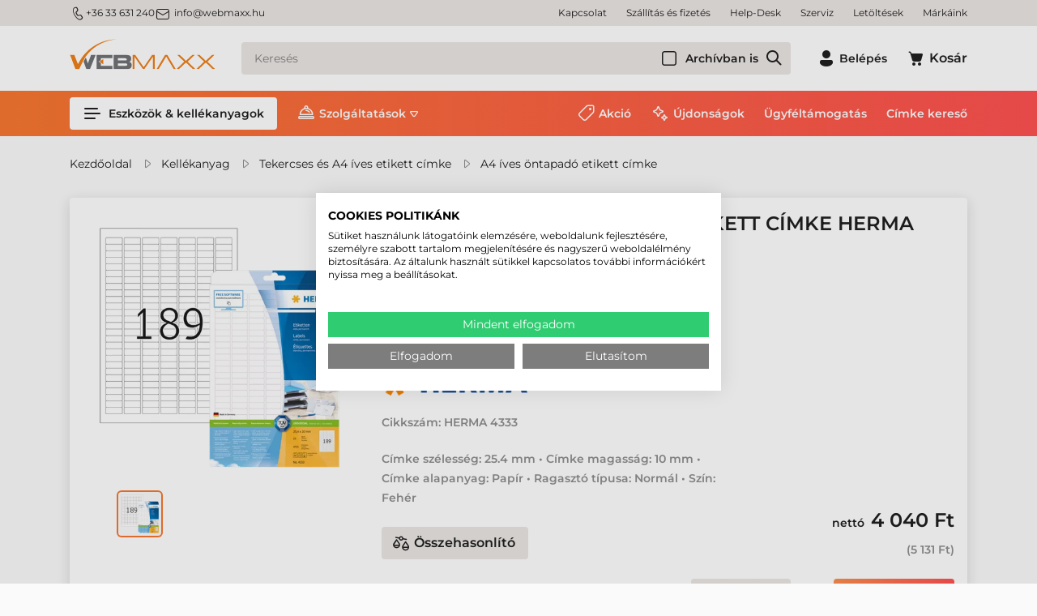

--- FILE ---
content_type: text/html; charset=utf-8
request_url: https://www.webmaxx.hu/a4-ives-ontapado-etikett-cimke/25-4-mm-x-10-mm-papir-ives-etikett-cimke-herma-feher-25-iv-doboz--HERMA%204333-p6080.html
body_size: 36383
content:

<!DOCTYPE html>
<html xmlns="http://www.w3.org/1999/xhtml" lang="hu">
<head id="head">
    <meta charset="UTF-8" />
    <meta name="viewport" content="width=device-width, height=device-height, initial-scale=1, user-scalable=no, maximum-scale=1" />
    <title>25.4 mm x 10 mm Papír Íves etikett címke Herma Fehér ( 25 ív/doboz ), HERMA 4333 - Etikett címke, Címkenyomtató, Vonalkódolvasó, Blokknyomtató</title>
<meta name="description" content="25.4 mm x 10 mm Papír Íves etikett címke Herma Fehér ( 25 ív/doboz ), HERMA 4333 - A4 íves öntapadós etikett címke elképesztő méret és alapanyag választékát kínáljuk, verhetetlen áron!" />
<meta name="keywords" content="25.4 mm x 10 mm Papír Íves etikett címke Herma Fehér ( 25 ív/doboz ), HERMA 4333, etikett címke, matrica, avery zweckform, tezeko, herma" />
<meta property="og:title" content="25.4 mm x 10 mm Papír Íves etikett címke Herma Fehér ( 25 ív/doboz ), HERMA 4333 - Etikett címke, Címkenyomtató, Vonalkódolvasó, Blokknyomtató" />
<meta property="og:description" content="25.4 mm x 10 mm Papír Íves etikett címke Herma Fehér ( 25 ív/doboz ), HERMA 4333 - A4 íves öntapadós etikett címke elképesztő méret és alapanyag választékát kínáljuk, verhetetlen áron!" />
<meta property="og:type" content="website" />
<meta property="og:image" content="https://www.webmaxx.hu/I025_40_010_00_FEHER_PAPIR_IVES_CIMKE_NORMAL_RAGASZTOVAL-i285003.png" />
<meta property="og:url" content="https://www.webmaxx.hu/a4-ives-ontapado-etikett-cimke/25-4-mm-x-10-mm-papir-ives-etikett-cimke-herma-feher-25-iv-doboz--HERMA 4333-p6080.html" />
<link rel="canonical" href="https://www.webmaxx.hu/a4-ives-ontapado-etikett-cimke/25-4-mm-x-10-mm-papir-ives-etikett-cimke-herma-feher-25-iv-doboz--HERMA 4333-p6080.html" />

<script>
!function(f,b,e,v,n,t,s){if(f.fbq)return;n=f.fbq=function(){n.callMethod?
n.callMethod.apply(n,arguments):n.queue.push(arguments)};if(!f._fbq)f._fbq=n;
n.push=n;n.loaded=!0;n.version='2.0';n.queue=[];t=b.createElement(e);t.async=!0;
t.src=v;s=b.getElementsByTagName(e)[0];s.parentNode.insertBefore(t,s)}(window,
document,'script','//connect.facebook.net/en_US/fbevents.js');
fbq('init', '6515211995206827');
fbq('track', "PageView");

</script>
<noscript><img height="1" width="1" style="display:none" src = "https://www.facebook.com/tr?id=6515211995206827&ev=PageView&noscript=1" /></noscript>


 <script>try{(function(w,d,s,l,i){w[l]=w[l]||[];w[l].push({'gtm.start':
  new Date().getTime(),event:'gtm.js'});var f=d.getElementsByTagName(s)[0],
  j=d.createElement(s),dl=l!='dataLayer'?'&l='+l:'';j.async=true;j.src=
  'https://www.googletagmanager.com/gtm.js?id='+i+dl;f.parentNode.insertBefore(j,f);
  })(window,document,'script','dataLayer','GTM-TBMH7N');} catch(e) {}</script>

<meta name="robots" content="index, follow" />
<meta name="revisit-after" content="5 day" />
<script>
            // Create BP element on the window
            window["bp"] = window["bp"] || function () {
                (window["bp"].q = window["bp"].q || []).push(arguments);
            };
            window["bp"].l = 1 * new Date();
    
            // Insert a script tag on the top of the head to load bp.js
            scriptElement = document.createElement("script");
            firstScript = document.getElementsByTagName("script")[0];
            scriptElement.async = true;
            scriptElement.src = 'https://pixel.barion.com/bp.js';
            firstScript.parentNode.insertBefore(scriptElement, firstScript);
            window['barion_pixel_id'] = 'BP-dJkvBk9yey-CC';            

            // Send init event
            bp('init', 'addBarionPixelId', window['barion_pixel_id']);
        </script>

        <noscript>
            <img height="1" width="1" style="display:none" alt="Barion Pixel" src="https://pixel.barion.com/a.gif?ba_pixel_id='BP-dJkvBk9yey-CC'&ev=contentView&noscript=1">
        </noscript>

<meta name="seobility" content="df731b842050137eb8ab3c67ee045dd9">

<link rel="sitemap" type="application/xml" title="Webmaxx Sitemap" href="https://www.webmaxx.hu/sitemap.xml">
    <link rel="preload" href="https://www.webmaxx.hu/Content/fonts/Montserrat-SemiBold.woff" as="font" type="font/woff" crossorigin />
    <link rel="preload" href="https://www.webmaxx.hu/Content/fonts/Icons.woff2" as="font" type="font/woff" crossorigin />
    <link rel="preconnect" href="https://fonts.googleapis.com">
    <link rel="preconnect" href="https://fonts.gstatic.com" crossorigin>
    <link rel="SHORTCUT ICON" href="/favicon.ico" />
    <link rel="apple-touch-icon" sizes="180x180" href=https://www.webmaxx.hu/apple-touch-icon.png />
    <link rel="icon" type="image/png" sizes="32x32" href=https://www.webmaxx.hu/favicon-32x32.png />
    <link rel="icon" type="image/png" sizes="16x16" href=https://www.webmaxx.hu/favicon-16x16.png />
    <link rel="manifest" href=https://www.webmaxx.hu/site.webmanifest />
    <link rel="mask-icon" href=https://www.webmaxx.hu/safari-pinned-tab.svg color="#60ce20" />
    <meta name="msapplication-TileColor" content="#60ce20" />
    <meta name="theme-color" content="#ffffff" />
    <meta name="revisit-after" content="3 days" />
    <meta name="distribution" content="global" />
    <meta name="rating" content="general" />

    <script type="text/javascript" src='/ShopResourcesHandler.axd?t=js&amp;l=hu&amp;v=20251210'></script>
    <link href="/Content/css/style?v=hMCiZ7_vrMjNtj8pPqAlF7BTcPOOwmTv-6y8RPWTmvQ1" rel="stylesheet"/>

    


<script src="/Content/js/ext?v=20251210"></script>

<script src="/Content/js/shop?v=20251210"></script>

<script src='/Content/js/vue?v=20251210' defer></script>





<script src='/Content/js/vsbasevue?v=20251210' defer></script>

<script src='/Content/js/vscikkek?v=20251210' defer></script>


<script src='https://www.google.com/recaptcha/api.js?onload=renderRecaptchas&render=explicit' defer async></script>

<script>
        var Session = {
            User: {
                Dnem: "HUF",
                Lang: "hu"
            }
        };
</script>

<script defer async src='https://cdn.trustindex.io/loader.js'></script>

    
    
    <script src='/Content/js/libphonenumber?v=23eUVOYEmGJ2RYjWvfVU6Lawo7H1U9Sh7KQQ2kuZchg1' async></script>



</head>

<body>
<!-- Begin: BODYELEJISCRIPT--><!-- ÁRUKERESŐ.HU - PLEASE DO NOT MODIFY THE LINES BELOW -->
<script type="text/javascript">
if(ak_widget_params === undefined || ak_widget_script === undefined) {
var ak_widget_params = ["e9aacf5f90e92546eb6e6b6bea8d6a9f","L","HU",0,"L",0,480];
  var ak_widget_script = document.createElement("script");
  ak_widget_script.type = "text/javascript";
  ak_widget_script.src = "https://static.arukereso.hu/widget/presenter.js";
  ak_widget_script.async = true;
  document.body.appendChild(ak_widget_script);
}
</script>
<!-- ÁRUKERESŐ.HU CODE END --><!-- End: BODYELEJISCRIPT-->
<script type="text/javascript">
try{
    dataLayer.push(
{"event":"VS_Other","__vsData":{"Felhasználó_Email":"","user_id":""}}
 );
} catch(e) {}
</script>
<noscript><iframe src="https://www.googletagmanager.com/ns.html?id=GTM-TBMH7N"
height="0" width="0" style="display:none;visibility:hidden"></iframe></noscript>
    <script type="text/x-template" id="vue_dialog-add-to-cart-template">
    <div>
        <div class="popper__title">Rendszerüzenet</div>
        <div class="popper__close" v-on:click="proceed"></div>
        <div v-if="options.data.Messages && options.data.Messages.length" class="messages-wrapper">
            <div v-for="item in options.data.Messages" :class="item.Type == 2 ? 'color-danger' : ''" v-html="item.Message"></div>
        </div>
        <div v-if="options.data.TetelLista && options.data.TetelLista.length" class="messages-wrapper">
            <div v-for="item in options.data.TetelLista" :class="item.hibas == true ? 'color-danger' : ''" v-html="item.eredmeny"></div>
        </div>
        <div class="flex flex-wrap-xs">
            <a v-if='options.data.Success == true && $utils.IAmOnThisVirtualPath($utils.WebConfig.Pages.KOSAR_TARTALOM) == false' :href="$utils.getFullUrl($utils.WebConfig.Pages.KOSAR_TARTALOM)" class="button -border mt-2">
                Kosár megtekintése
            </a>
        </div>
    </div>
</script>

    <header class="header" id="app_header">
        <div class="header-mobile">
            <a class="header-logo" href=https://www.webmaxx.hu/ title="Vissza a főoldalra">
                <img class="lazy" data-src="/Content/images/logo.svg" alt="Webmaxx" />
            </a>
        </div>
        <div class="mobile-bottom">
            <div class="header-top">
                <div class="container d-flex">
                    <div class="header-contacts"><a class="phone" href="tel:3633631240"><i class="icon -sm">m_phone</i>+36 33 631 240</a> <a class="email" href="mailto:info@webmaxx.hu"><i class="icon -sm mr-1">m_email</i>info@webmaxx.hu</a></div>


                    <ul class="webmenu -header -top" data-log="WebMenu-27"><li><a href="https://www.webmaxx.hu/oldal/kapcsolat" data-menuid="222">Kapcsolat</a></li><li><a href="https://www.webmaxx.hu/szallitasi-es-fizetesi-feltetelek-hSZALLFIZ.html" data-menuid="228">Szállítás és fizetés</a></li><li><a href="https://www.webmaxx.hu/help-desk-hHELPDESK.html" data-menuid="902">Help-Desk</a></li><li><a href="https://www.webmaxx.hu/szerviz-hSZERVIZ.html" data-menuid="904">Szerviz</a></li><li><a href="https://www.webmaxx.hu/egyeb/letoltesek" data-menuid="203">Letöltések</a></li><li><a href="https://www.webmaxx.hu/markak/lista" data-menuid="764">Márkáink</a></li></ul>
                </div>
            </div>
            <div class="container">
                <div class="header-middle">
                    <a class="header-logo" href="/" title="Vissza a főoldalra">
                        <img class="lazy" data-src="/Content/images/logo.svg" alt="Webmaxx" />
                    </a>
                    <a href=https://www.webmaxx.hu/ class="button -secondary d-lg-none" title="Vissza a főoldalra"><i class="icon" data-icon="home"></i></a>

                    <popper name="header-search-popper" v-slot="{toggle, close, closed, popperId}">
                        <div v-click-outside="close">
                            <div class="button -secondary -search d-lg-none" :class="{'popped' : !closed}" v-on:click="toggle"><i class="icon" data-icon="search"></i></div>
                            <div class="header-search-popper popper d-lg-none" :class="{'popped' : !closed}">
                                <kereses :focsoportra="0"
         :limit="10"
         :csoport="1"
         :search-min-length="2"
         url="/kereses/"
         inline-template>
    <div class="search search-form header-search -wloader"
         v-on:mouseleave="Close($event)">
        <loader :loading="loading" type="search"></loader>

        <input type="text" class="field" v-model="search_text"
               aria-label="Keresés"
               placeholder="Keresés"
               v-on:input="TUpdate($event)"
               v-on:click="Show($event)"
               v-on:keydown.up="Prev($event)"
               v-on:keydown.down="Next($event)"
               v-on:keydown.enter="listClick($event)"
               autocomplete="off"
               :class="(search_text && search_text.length) ? '' : ''">

        <vs-form name="archiv"  v-slot="{FormID}">
                <vs-form-checkbox class="-in-archive":id="FormID+'_CHB_archiv'" v-model="kifutott">Archívban is</vs-form-checkbox>
        </vs-form>

        
        <a class="action" v-on:click="btnClick($event)" title="Keresés indítása" href="javascript:void()"></a>
        <div class="search-panel" :class="(SearchPanelVisible && (SearchHistoryVisible || (Eredmeny && Eredmeny.Rows && Eredmeny.Rows.length)) ) ? 'popped' : 'unpopped'" v-cloak>
            <div class="search-history" v-if="SearchHistoryVisible"
                 style="display: block;">
                <div class="title">Korábbi keresések:</div>
                <div class="content">
                    <a v-for="item in LegutobbiKeresesek" class="item"
                       v-bind:href='getFullUrl(item.KeresesLink)' v-html="item.KeresettKifejezes"></a>
                </div>
            </div>
            <div class="search-suggestions" v-if="Eredmeny && Eredmeny.Rows && Eredmeny.Rows.length" style="display:block;">
                <div class="title">Találatok ezekben a kategóriákban:</div>
                <div class="content">
                    <div v-for="(item, index) in Eredmeny.Rows" class="item" :ref="'search-item-'+index"
                         :class="['item--'+item.TYPE, index == searchIndex? 'selected' : '']" data-vs-index="0">
                        <a v-bind:href="item.URL" v-html="item.CSOPORTNEV"></a>
                    </div>
                    <div v-if="Eredmeny.More" class="more"
                         :class="Eredmeny.Rows.length == searchIndex? 'selected' : ''"
                         :ref="'search-item-'+Eredmeny.Rows.length" data-vs-index="0">
                        <a v-bind:href="Eredmeny.More.URL">Összes találat</a>
                    </div>
                </div>
            </div>
        </div>
        <div class="search-error" :class="ErrorMessage ? '-fade' : ''" v-html="ErrorMessage"></div>
    </div>
</kereses>

                            </div>
                        </div>
                    </popper>
                    <div class="header-search-box d-none d-lg-block">
                        <kereses :focsoportra="0"
         :limit="10"
         :csoport="1"
         :search-min-length="2"
         url="/kereses/"
         inline-template>
    <div class="search search-form header-search -wloader"
         v-on:mouseleave="Close($event)">
        <loader :loading="loading" type="search"></loader>

        <input type="text" class="field" v-model="search_text"
               aria-label="Keresés"
               placeholder="Keresés"
               v-on:input="TUpdate($event)"
               v-on:click="Show($event)"
               v-on:keydown.up="Prev($event)"
               v-on:keydown.down="Next($event)"
               v-on:keydown.enter="listClick($event)"
               autocomplete="off"
               :class="(search_text && search_text.length) ? '' : ''">

        <vs-form name="archiv"  v-slot="{FormID}">
                <vs-form-checkbox class="-in-archive":id="FormID+'_CHB_archiv'" v-model="kifutott">Archívban is</vs-form-checkbox>
        </vs-form>

        
        <a class="action" v-on:click="btnClick($event)" title="Keresés indítása" href="javascript:void()"></a>
        <div class="search-panel" :class="(SearchPanelVisible && (SearchHistoryVisible || (Eredmeny && Eredmeny.Rows && Eredmeny.Rows.length)) ) ? 'popped' : 'unpopped'" v-cloak>
            <div class="search-history" v-if="SearchHistoryVisible"
                 style="display: block;">
                <div class="title">Korábbi keresések:</div>
                <div class="content">
                    <a v-for="item in LegutobbiKeresesek" class="item"
                       v-bind:href='getFullUrl(item.KeresesLink)' v-html="item.KeresettKifejezes"></a>
                </div>
            </div>
            <div class="search-suggestions" v-if="Eredmeny && Eredmeny.Rows && Eredmeny.Rows.length" style="display:block;">
                <div class="title">Találatok ezekben a kategóriákban:</div>
                <div class="content">
                    <div v-for="(item, index) in Eredmeny.Rows" class="item" :ref="'search-item-'+index"
                         :class="['item--'+item.TYPE, index == searchIndex? 'selected' : '']" data-vs-index="0">
                        <a v-bind:href="item.URL" v-html="item.CSOPORTNEV"></a>
                    </div>
                    <div v-if="Eredmeny.More" class="more"
                         :class="Eredmeny.Rows.length == searchIndex? 'selected' : ''"
                         :ref="'search-item-'+Eredmeny.Rows.length" data-vs-index="0">
                        <a v-bind:href="Eredmeny.More.URL">Összes találat</a>
                    </div>
                </div>
            </div>
        </div>
        <div class="search-error" :class="ErrorMessage ? '-fade' : ''" v-html="ErrorMessage"></div>
    </div>
</kereses>

                    </div>
                    <div class="header-icons">
                        

    <popper v-slot="{toggle, close, closed, popperId}" name="login-popper" v-on:open="$root.FormAutofocus('login-form')">
        <div v-click-outside="close" class="login-box">
            <button class="button -text login-button" :class="{'popped' : !closed}" v-on:click="toggle" title="Belépés"><i class="icon" data-icon="profile"></i><span class="d-none d-lg-inline-block ml-1">Belépés</span></button>
            <div class="login-popper popper" :class="{'popped' : !closed}">
                
<vs-login inline-template id="loginForm">
    <form ref="loginForm" id="loginForm" method="post" action='https://www.webmaxx.hu/user/Login/Login'>

        <template v-if='true'>
            <vs-form v-slot="{ValidateForm, FormID, Focus}" name="login-form" v-if='true'>
                <div class="input-wrapper">
                    <vs-form-input :id="FormID+'_EDI_loginnev'" v-model="UserName" name="loginname" required="A mező kit&#246;lt&#233;se k&#246;telező." input-title="E-mail cím:" placeholder="E-mail cím..."
                                   autocomplete="username" autofocus v-on:keydown.enter="Focus(FormID+'_EDI_jelszo')"></vs-form-input>
                </div>
                <div class="input-wrapper">
                    <vs-form-input :id="FormID+'_EDI_jelszo'" v-model="Password" type="password" required="A jelsz&#243; mező &#252;resen maradt!"
                                   name="password" placeholder="Jelszó..." input-title="Jelszó..." autocomplete="current-password" v-on:keydown.enter="SendLogin()"></vs-form-input>
                </div>
                <div class="input-wrapper">
                    <div class="inner">
                        <div class="mx-auto" title="Emlékezzen rám ezen a számítógépen">
                            <input id="loginForm-remember"  type="checkbox" name="remember" tabindex="0">
                            <label class="m-0" for="loginForm-remember">Megjegyzés</label>
                        </div>
                    </div>
                </div>
                <div class="input-wrapper">
                    <loader-button id="BUT_login" tabindex="0" class="button w-100" data-loader="inside" v-on:click="if (ValidateForm()==true) {SendLogin();}" :loading="loading">Belépés</loader-button>
                </div>
                <div class="spacer"></div>
                <div class="input-wrapper">
                    <loader-button tabindex="0" class="button -green w-100" data-loader="inside" v-on:click="SendLogin('FaceBook')" :loading="loadingFacebook" title="Belépés Facebook-fiókkal">
                        <i class="icon ml-n1 mr-1" data-icon="s_facebook"></i>Facebook
                    </loader-button>
                </div>
                <div class="input-wrapper">
                    <loader-button tabindex="0" class="button -green w-100" data-loader="inside" v-on:click="SendLogin('Google')" :loading="loadingGoogle" title="Belépés Google-fiókkal">
                        <i class="icon ml-n1 mr-1" data-icon="google"></i>Google
                    </loader-button>
                </div>
                <div class="input-wrapper">
                    <loader-a href="/user/regisztracio" class="button -secondary w-100">Regisztráció<i class="icon ml-1 mr-n1" data-icon="arrow_right"></i></loader-a>
                </div>
                <a href="/user/login/elfelejtettjelszo" title="Jelszó-emlékeztető" class="link forgot-password">Elfelejtette jelszavát?</a>
              </vs-form>
        </template>
        <template v-else>
            <div class="button -secondary login-button">Belépve</div>
            <div>
                
                
                <loader-button class="button -secondary -small logout-button" v-on:click="LogOut" :loading="loading" data-loader="inside">Kilépés</loader-button>
            </div>
        </template>
        </form>
</vs-login>

            </div>
        </div>
    </popper>


                        
<kosar-summa inline-template>
    <popper ref="popper-minikosar" name="popper-minikosar" v-slot="{toggle, close, closed, popperId}">
        <a href="/rendeles/tartalom" class="button -text" v-click-outside="close">
            <div class="cart-icon">
                <i class="icon" data-icon="cart"></i>
                <span v-if="model && model.Tetelszam > 0" class="qty" v-html="model.Tetelszam"></span>
            </div>
            <span v-if="model && model.Tetelszam > 0" class="d-none d-lg-inline-block sum" v-html="model.nettoText"></span>
            <span v-else class="d-none d-lg-inline-block ml-1">Kosár</span>
        </a>
    </popper>
</kosar-summa>

                    </div>
                    <popper name="mobile-menu" v-slot="{toggle, close, closed, popperId}">
                        <div v-click-outside="close">
                            <button class="button -menu d-lg-none" :class="{'popped' : !closed}" v-on:click="toggle" aria-label="Menü"><i class="icon" data-icon="menu_alt"></i></button>
                            <div class="mobile-menu popper" :class="{'popped' : !closed}">
                                <ul class="webmenu -products -mobile" data-log="WebMenu-27"><li class="m01"><span title="/images/webmenu/m01.webp" class="item_image_URL"></span><a href="https://www.webmaxx.hu/eszkozok-kellekanyagok/cimke-nyomtato" data-menuid="251">Címkenyomtató</a><ul class="subnav"><li><a href="https://www.webmaxx.hu/eszkozok-kellekanyagok/cimke-nyomtato" data-menuid="802">Címkenyomtató</a><ul class="subnav"><li><a href="https://www.webmaxx.hu/eszkozok-kellekanyagok/asztali-cimke-nyomtato" data-menuid="261">Asztali címkenyomtató</a></li><li><a href="https://www.webmaxx.hu/eszkozok-kellekanyagok/kozepes-cimke-nyomtato" data-menuid="262">Közepes címkenyomtató</a></li><li><a href="https://www.webmaxx.hu/eszkozok-kellekanyagok/ipari-cimke-nyomtato" data-menuid="263">Ipari címkenyomtató</a></li><li><a href="https://www.webmaxx.hu/eszkozok-kellekanyagok/mobil-cimke-nyomtato" data-menuid="264">Mobil címkenyomtató</a></li><li><a href="https://www.webmaxx.hu/eszkozok-kellekanyagok/szines-cimke-nyomtato" data-menuid="319">Színes címke nyomtató</a></li><li><a href="https://www.webmaxx.hu/eszkozok-kellekanyagok/rfid-cimke-nyomtato" data-menuid="800">RFID címkenyomtató</a></li></ul></li><li><a href="https://www.webmaxx.hu/eszkozok-kellekanyagok/cimke-nyomtato-szoftver" data-menuid="526">Címketervező program</a></li><li><a href="https://www.webmaxx.hu/eszkozok-kellekanyagok/kiegeszito?KP_CI_NYO=1" data-menuid="799">Kiegészítő, alkatrész</a></li><li><a href="https://www.webmaxx.hu/eszkozok-kellekanyagok/kiegeszito?KIEG_ALKAT=Tiszt%C3%ADt%C3%B3szer&KP_CI_NYO=1" data-menuid="808">Tisztítószer</a></li><li><a href="https://www.webmaxx.hu/eszkozok-kellekanyagok/tekercses-etikett-cimke" data-menuid="804">Tekercses etikett címke</a><ul class="subnav"><li><a href="https://www.webmaxx.hu/eszkozok-kellekanyagok/papir-etikett-cimke-tekercses" data-menuid="805">Papír címke</a></li><li><a href="https://www.webmaxx.hu/eszkozok-kellekanyagok/direkt-termal-etikett-cimke-tekercses" data-menuid="806">Direkt termál címke</a></li><li><a href="https://www.webmaxx.hu/eszkozok-kellekanyagok/muanyag-etikett-cimke-tekercses" data-menuid="807">Műanyag címke</a></li></ul></li><li><a href="https://www.webmaxx.hu/eszkozok-kellekanyagok/festekszalag" data-menuid="809">Festékszalag</a><ul class="subnav"><li><a href="https://www.webmaxx.hu/eszkozok-kellekanyagok/festekszalag-wax" data-menuid="810">WAX festékszalag</a></li><li><a href="https://www.webmaxx.hu/eszkozok-kellekanyagok/festekszalag-wax-resin" data-menuid="811">WAX-RESIN festékszalag</a></li><li><a href="https://www.webmaxx.hu/eszkozok-kellekanyagok/festekszalag-resin" data-menuid="812">RESIN festékszalag</a></li></ul></li></ul></li><li class="m02"><span title="/images/webmenu/m02.webp" class="item_image_URL"></span><a href="https://www.webmaxx.hu/eszkozok-kellekanyagok/blokknyomtato-szamlanyomtato" data-menuid="252">Blokknyomtató</a><ul class="subnav"><li><a href="https://www.webmaxx.hu/eszkozok-kellekanyagok/asztali-blokknyomtato-szamlanyomtato" data-menuid="265">Asztali blokknyomtató</a></li><li><a href="https://www.webmaxx.hu/eszkozok-kellekanyagok/mobil-blokknyomtato-szamlanyomtato" data-menuid="266">Mobil blokknyomtató</a></li></ul></li><li class="m03"><span title="/images/webmenu/m03.webp" class="item_image_URL"></span><a href="https://www.webmaxx.hu/eszkozok-kellekanyagok/plasztik-kartya-nyomtato" data-menuid="253">Plasztik kártya nyomtató</a><ul class="subnav"><li><a href="https://www.webmaxx.hu/eszkozok-kellekanyagok/plasztik-kartya-nyomtato" data-menuid="791">Plasztikkártya nyomtató</a><ul class="subnav"><li><a href="https://www.webmaxx.hu/eszkozok-kellekanyagok/plasztik-kartya-nyomtato-asztali" data-menuid="522">Általános kártya nyomtató</a></li><li><a href="https://www.webmaxx.hu/eszkozok-kellekanyagok/plasztik-kartya-nyomtato-professzionalis" data-menuid="523">Professzionális kártya nyomtató</a></li></ul></li><li><a href="https://www.webmaxx.hu/eszkozok-kellekanyagok/kartyanyomtato-kellekanyag" data-menuid="792">Kártyanyomtató kellékanyag</a><ul class="subnav"><li><a href="https://www.webmaxx.hu/eszkozok-kellekanyagok/kartyanyomtato-festekszalag" data-menuid="793">Kártyanyomató festékszalag</a></li><li><a href="https://www.webmaxx.hu/eszkozok-kellekanyagok/kartyanyomtato-pvc-kartya" data-menuid="794">PVC kártya</a></li><li><a href="https://www.webmaxx.hu/eszkozok-kellekanyagok/kartyanyomtato-transzferfilm" data-menuid="795">Transzfer film</a></li><li><a href="https://www.webmaxx.hu/eszkozok-kellekanyagok/kartyanyomtato-laminalofilm" data-menuid="796">Lamináló fólia</a></li><li><a href="https://www.webmaxx.hu/eszkozok-kellekanyagok/kartyanyomtato-tisztitoszer" data-menuid="797">Tisztítószer</a></li></ul></li><li><a href="https://www.webmaxx.hu/eszkozok-kellekanyagok/kartya-nyomtato-szoftver" data-menuid="528">Kártyatervező szoftver</a></li></ul></li><li class="m04"><span title="/images/webmenu/m04.webp" class="item_image_URL"></span><a href="https://www.webmaxx.hu/eszkozok-kellekanyagok/vonalkod-olvaso" data-menuid="254">Vonalkódolvasó</a><ul class="subnav"><li><a href="https://www.webmaxx.hu/eszkozok-kellekanyagok/vonalkod-olvaso-altalanos" data-menuid="267">Kézi & állványos vonalkódolvasó</a></li><li><a href="https://www.webmaxx.hu/eszkozok-kellekanyagok/vonalkod-olvaso-vezetek-nelkuli" data-menuid="268">Vezeték nélküli olvasó</a></li><li><a href="https://www.webmaxx.hu/eszkozok-kellekanyagok/vonalkod-olvaso-ipari" data-menuid="269">Ipari kivitelű vezetékes olvasó</a></li><li><a href="https://www.webmaxx.hu/eszkozok-kellekanyagok/vonalkod-olvaso-ipari-vezetek-nelkuli" data-menuid="270">Ipari kivitelű vezeték nélküli olvasó</a></li><li><a href="https://www.webmaxx.hu/eszkozok-kellekanyagok/vonalkod-olvaso-asztali" data-menuid="271">Asztalra helyezhető olvasó</a></li><li><a href="https://www.webmaxx.hu/eszkozok-kellekanyagok/vonalkod-olvaso-pult" data-menuid="272">Pultba építhető olvasó</a></li><li><a href="https://www.webmaxx.hu/eszkozok-kellekanyagok/vonalkod-olvaso-fix" data-menuid="770">Fix vonalkódolvasó</a></li></ul></li><li class="m05"><span title="/images/webmenu/m05.webp" class="item_image_URL"></span><a href="https://www.webmaxx.hu/eszkozok-kellekanyagok/adatgyujto" data-menuid="255">Adatgyűjtő</a><ul class="subnav"><li><a href="https://www.webmaxx.hu/eszkozok-kellekanyagok/adatgyujto-altalanos" data-menuid="273">Általános adatgyűjő</a></li><li><a href="https://www.webmaxx.hu/eszkozok-kellekanyagok/adatgyujto-vallalati" data-menuid="274">Vállalati adatgyűjő</a></li><li><a href="https://www.webmaxx.hu/eszkozok-kellekanyagok/adatgyujto-ipari" data-menuid="275">Ipari kivitelű adatgyűjő</a></li><li><a href="https://www.webmaxx.hu/eszkozok-kellekanyagok/rfid-adatgyujto" data-menuid="916">RFID adatgyűjtő</a></li><li><a href="https://www.webmaxx.hu/eszkozok-kellekanyagok/rfid-olvaso" data-menuid="920">RFID olvasó</a></li><li><a href="https://www.webmaxx.hu/eszkozok-kellekanyagok/csukloterminal" data-menuid="276">Csukló terminál</a></li><li><a href="https://www.webmaxx.hu/eszkozok-kellekanyagok/adatgyujto-targonca-terminal" data-menuid="277">Targonca terminál</a></li><li><a href="https://www.webmaxx.hu/szoftverfejlesztes-hSZOFTFEJ.html" data-menuid="278">Szoftverfejlesztés</a></li></ul></li><li class="m06"><span title="/images/webmenu/m06.webp" class="item_image_URL"></span><a href="https://www.webmaxx.hu/eszkozok-kellekanyagok/szamitastechnika" data-menuid="256">Ipari tablet, notebook</a><ul class="subnav"><li><a href="https://www.webmaxx.hu/eszkozok-kellekanyagok/ipari-tablet" data-menuid="279">Ipari tablet</a></li><li><a href="https://www.webmaxx.hu/eszkozok-kellekanyagok/ipari-laptop-notebook" data-menuid="280">Ipari notebook</a></li></ul></li><li class="m07"><span title="/images/webmenu/m07.webp" class="item_image_URL"></span><a href="https://www.webmaxx.hu/eszkozok-kellekanyagok/pos-termekek" data-menuid="281">POS eszközök</a><ul class="subnav"><li><a href="https://www.webmaxx.hu/eszkozok-kellekanyagok/arszorzos-merleg" data-menuid="257">Árszorzós mérleg</a></li><li><a href="https://www.webmaxx.hu/eszkozok-kellekanyagok/asztali-blokknyomtato-szamlanyomtato" data-menuid="284">Asztali blokknyomtató</a></li><li><a href="https://www.webmaxx.hu/eszkozok-kellekanyagok/mobil-blokknyomtato-szamlanyomtato" data-menuid="298">Mobil blokknyomtató</a></li><li><a href="https://www.webmaxx.hu/eszkozok-kellekanyagok/erintokepernyo" data-menuid="285">Érintőképernyő</a></li><li><a href="https://www.webmaxx.hu/eszkozok-kellekanyagok/pos-terminal" data-menuid="905">POS terminál, Kioszk rendszer</a></li><li><a href="https://www.webmaxx.hu/eszkozok-kellekanyagok/blokkszalag" data-menuid="299">Blokkszalag</a></li></ul></li><li class="m08"><span title="/images/webmenu/m08.webp" class="item_image_URL"></span><a href="https://www.webmaxx.hu/eszkozok-kellekanyagok/kellekanyag" data-menuid="258">Kellékanyag</a><ul class="subnav"><li><a href="https://www.webmaxx.hu/eszkozok-kellekanyagok/tekercses-etikett-cimke" data-menuid="286">Tekercses címke</a><ul class="subnav"><li><a href="https://www.webmaxx.hu/eszkozok-kellekanyagok/tekercses-etikett-cimke?ccsop2=KELCIMTEKTER" data-menuid="775">Direkt termál címke</a></li><li><a href="https://www.webmaxx.hu/eszkozok-kellekanyagok/tekercses-etikett-cimke?ccsop2=KELCIMTEKPAP" data-menuid="776">Papír címke</a></li><li><a href="https://www.webmaxx.hu/eszkozok-kellekanyagok/tekercses-etikett-cimke?ccsop2=KELCIMTEKMUA" data-menuid="777">Műanyag címke</a></li></ul></li><li><a href="https://www.webmaxx.hu/eszkozok-kellekanyagok/a4-etikett-cimke" data-menuid="287">Íves etikett címke</a><ul class="subnav"><li><a href="https://www.webmaxx.hu/eszkozok-kellekanyagok/a4-etikett-cimke?CM_ALAPA=Pap%C3%ADr" data-menuid="779">Papír íves etikett címke</a></li><li><a href="https://www.webmaxx.hu/eszkozok-kellekanyagok/a4-etikett-cimke?CM_ALAPA=M%C5%B1anyag" data-menuid="778">Műanyag íves etikett címke</a></li><li><a href="https://www.webmaxx.hu/eszkozok-kellekanyagok/a4-etikett-cimke?CM_ALAPA=Textil" data-menuid="780">Textil íves etikett címke</a></li></ul></li><li><a href="https://www.webmaxx.hu/eszkozok-kellekanyagok/festekszalag" data-menuid="288">Festékszalag</a><ul class="subnav"><li><a href="https://www.webmaxx.hu/eszkozok-kellekanyagok/festekszalag?ccsop2=KELFESTTRWAX" data-menuid="781">WAX festékszalag</a></li><li><a href="https://www.webmaxx.hu/eszkozok-kellekanyagok/festekszalag?ccsop2=KELFESTTRRES" data-menuid="782">RESIN festékszalag</a></li><li><a href="https://www.webmaxx.hu/eszkozok-kellekanyagok/festekszalag?ccsop2=KELFESTTRWRE" data-menuid="783">WAX-RESIN festékszalag</a></li></ul></li><li><a href="https://www.webmaxx.hu/eszkozok-kellekanyagok/tintapatron" data-menuid="289">Tintapatron</a><ul class="subnav"><li><a href="https://www.webmaxx.hu/eszkozok-kellekanyagok/tintapatron?gy=Epson" data-menuid="789">Epson tintapatron</a></li><li><a href="https://www.webmaxx.hu/eszkozok-kellekanyagok/tintapatron?gy=Primera" data-menuid="790">Primera tintapatron</a></li></ul></li><li><a href="https://www.webmaxx.hu/eszkozok-kellekanyagok/kartyanyomtato-kellekanyag" data-menuid="290">Kártyanyomtató kellékanyag</a><ul class="subnav"><li><a href="https://www.webmaxx.hu/eszkozok-kellekanyagok/kartyanyomtato-festekszalag" data-menuid="784">Festékszalag</a></li><li><a href="https://www.webmaxx.hu/eszkozok-kellekanyagok/kartyanyomtato-pvc-kartya" data-menuid="785">PVC kártya</a></li><li><a href="https://www.webmaxx.hu/eszkozok-kellekanyagok/kartyanyomtato-transzferfilm" data-menuid="786">Transzfer film</a></li><li><a href="https://www.webmaxx.hu/eszkozok-kellekanyagok/kartyanyomtato-laminalofilm" data-menuid="787">Lamináló fólia</a></li><li><a href="https://www.webmaxx.hu/eszkozok-kellekanyagok/kartyanyomtato-tisztitoszer" data-menuid="788">Tisztítószer</a></li></ul></li><li><a href="https://www.webmaxx.hu/eszkozok-kellekanyagok/folyamatos-szalag" data-menuid="291">Folyamatos kellékanyag</a></li><li><a href="https://www.webmaxx.hu/eszkozok-kellekanyagok/blokkszalag" data-menuid="292">Blokkszalag</a></li></ul></li><li class="m09"><span title="/images/webmenu/m09.webp" class="item_image_URL"></span><a href="https://www.webmaxx.hu/eszkozok-kellekanyagok/tartozek-alkatresz" data-menuid="259">Tartozék, alkatrész</a><ul class="subnav"><li><a href="https://www.webmaxx.hu/eszkozok-kellekanyagok/cimke-adagolo" data-menuid="294">Címke adagoló</a></li><li><a href="https://www.webmaxx.hu/eszkozok-kellekanyagok/cimke-csevelo" data-menuid="295">Címke csévélő</a></li><li><a href="https://www.webmaxx.hu/eszkozok-kellekanyagok/cimke-felrako" data-menuid="296">Címke felrakó</a></li><li><a href="https://www.webmaxx.hu/eszkozok-kellekanyagok/cimke-tarto-allvany" data-menuid="297">Címke tartó állvány</a></li><li><a href="https://www.webmaxx.hu/eszkozok-kellekanyagok/kiegeszito" data-menuid="317">Kiegészítők, alkatrészek</a></li></ul></li><li class="m10"><span title="/images/webmenu/m10.webp" class="item_image_URL"></span><a href="https://www.webmaxx.hu/eszkozok-kellekanyagok/szoftver" data-menuid="260">Szoftver</a><ul class="subnav"><li><a href="https://www.webmaxx.hu/eszkozok-kellekanyagok/cimke-nyomtato-szoftver" data-menuid="301">Címke tervező szoftver</a></li><li><a href="https://www.webmaxx.hu/eszkozok-kellekanyagok/kartya-nyomtato-szoftver" data-menuid="302">Kártya tervező szoftver</a></li><li><a href="https://www.webmaxx.hu/eszkozok-kellekanyagok/alkalmazas" data-menuid="303">Alkalmazások</a></li></ul></li><li class="m11"><span title="/images/webmenu/m11.webp" class="item_image_URL"></span><a href="https://www.webmaxx.hu/eszkozok-kellekanyagok/csomagolastechnika" data-menuid="304">Csomagolástechnika</a><ul class="subnav"><li><a href="https://www.webmaxx.hu/egyedi-logozott-nyomott-ragasztoszalag-muanyag-hRAGAMUA.html" data-menuid="305">Műanyag ragasztószalag</a></li><li><a href="https://www.webmaxx.hu/papir-ragasztoszalag-nyomtatott-hRAGAPAP.html" data-menuid="306">Papír ragasztószalag</a></li><li><a href="https://www.webmaxx.hu/eszkozok-kellekanyagok/sztreccsfolia" data-menuid="307">Sztreccsfólia</a></li></ul></li><li class="m12"><span title="/images/webmenu/m12.webp" class="item_image_URL"></span><a href="https://www.webmaxx.hu/eszkozok-kellekanyagok/megszunt-termekek" data-menuid="250">Megszűnt termékek</a><ul class="subnav"><li><a href="https://www.webmaxx.hu/eszkozok-kellekanyagok/megszunt-adatgyujto" data-menuid="310">Megszűnt adatgyűjtők</a></li><li><a href="https://www.webmaxx.hu/eszkozok-kellekanyagok/megszunt-blokknyomtato" data-menuid="308">Megszűnt blokknyomtatók</a></li><li><a href="https://www.webmaxx.hu/eszkozok-kellekanyagok/megszunt-cimke-nyomtato" data-menuid="309">Megszűnt címkenyomtatók</a></li><li><a href="https://www.webmaxx.hu/eszkozok-kellekanyagok/megszunt-plasztik-kartya-nyomtato" data-menuid="249">Megszűnt kártyanyomtató</a></li><li><a href="https://www.webmaxx.hu/eszkozok-kellekanyagok/megszunt-vonalkodolvaso" data-menuid="311">Megszűnt vonalkódolvasók</a></li><li><a href="https://www.webmaxx.hu/eszkozok-kellekanyagok/megszunt-szamitastechnika" data-menuid="314">Megszűnt tablet, notebook</a></li><li><a href="https://www.webmaxx.hu/eszkozok-kellekanyagok/megszunt-szoftver" data-menuid="315">Megszűnt szoftverek</a></li><li><a href="https://www.webmaxx.hu/eszkozok-kellekanyagok/megszunt-kellekanyagok" data-menuid="508">Megszűnt kellékanyagok</a></li></ul></li></ul>
                                <div class="webmenu -header -mobile">
                                    <ul class="webmenu -header" data-log="WebMenu-27"><li class="-services"><a href="javascript:void(0);" data-menuid="104">Szolgáltatások</a><ul class="subnav"><li><a href="https://www.webmaxx.hu/cimke-keszites-hCIMKEKESZ.html" data-menuid="898">Címke készítés</a></li><li><a href="https://www.webmaxx.hu/cimkenyomtatas-hBERNYCIMK.html" data-menuid="105">Címkenyomtatás</a></li><li><a href="https://www.webmaxx.hu/ontapado-matrica-nyomtatas-keszites-hMATRICA.html" data-menuid="923">Matrica nyomtatás</a></li><li><a href="https://www.webmaxx.hu/plasztik-kartya-nyomtatas-hBERNYKAR.html" data-menuid="106">Kártyanyomtatás</a></li><li><a href="https://www.webmaxx.hu/ofszet-nyomtatas-nyomda-hOFSZET.html" data-menuid="924">Ofszet íves nyomtatás</a></li><li><a href="https://www.webmaxx.hu/digitalis-nyomtatas-nyomda-hDIGITAL.html" data-menuid="925">Digitális nyomtatás</a></li><li><a href="https://www.webmaxx.hu/szerviz-hSZERVIZ.html" data-menuid="107">Szerviz</a></li><li><a href="https://www.webmaxx.hu/help-desk-hHELPDESK.html" data-menuid="901">Help-Desk</a></li><li><a href="https://www.webmaxx.hu/eszkozberlet-hESZBERLES.html" data-menuid="108">Eszközbérlet</a></li><li><a href="https://www.webmaxx.hu/karbantartas-hKARBANTART.html" data-menuid="109">Karbantartás</a></li><li><a href="https://www.webmaxx.hu/uzembehelyezes-hUZEMBEHE.html" data-menuid="248">Üzembe helyezés</a></li><li><a href="https://www.webmaxx.hu/kiterjesztett-jotallas-hKITERJOTAL.html" data-menuid="242">Extra garancia</a></li><li><a href="https://www.webmaxx.hu/szoftverfejlesztes-hSZOFTFEJ.html" data-menuid="243">Szoftverfejlesztés</a></li></ul></li><li class="-onsale"><a href="https://www.webmaxx.hu/akciok" data-menuid="95">Akció</a></li><li class="-new"><a href="https://www.webmaxx.hu/ujdonsagok" data-menuid="98">Újdonságok</a></li><li><a href="https://www.webmaxx.hu/blog/" data-menuid="92">Ügyféltámogatás</a></li><li><a href="https://www.webmaxx.hu/cimke-kereso-hCIMKKER.html" data-menuid="911">Címke kereső</a></li></ul>
                                    <ul class="webmenu -header" data-log="WebMenu-27"><li><a href="https://www.webmaxx.hu/oldal/kapcsolat" data-menuid="222">Kapcsolat</a></li><li><a href="https://www.webmaxx.hu/szallitasi-es-fizetesi-feltetelek-hSZALLFIZ.html" data-menuid="228">Szállítás és fizetés</a></li><li><a href="https://www.webmaxx.hu/help-desk-hHELPDESK.html" data-menuid="902">Help-Desk</a></li><li><a href="https://www.webmaxx.hu/szerviz-hSZERVIZ.html" data-menuid="904">Szerviz</a></li><li><a href="https://www.webmaxx.hu/egyeb/letoltesek" data-menuid="203">Letöltések</a></li><li><a href="https://www.webmaxx.hu/markak/lista" data-menuid="764">Márkáink</a></li></ul>
                                </div>
                                <div class="mobile-tabs"><div class="tab -left active">Termékek</div><div class="tab -right">Menü</div></div>
                            </div>
                        </div>
                    </popper>
                </div>
            </div>
        </div>
        <div class="header-bottom">
            <div class="container">
                <popper name="products-nav-popper" v-slot="{toggle, close, closed, popperId}">
                    <div v-click-outside="close">
                        <button class="button -secondary -products-menu" :class="{'popped' : !closed}" v-on:click="toggle"><i class="icon mr-2" data-icon="menu"></i>Eszközök & kellékanyagok</button>
                        <div class="products-nav-popper popper" :class="{'popped' : !closed}">
                            <nav class="products-nav">
                                <ul class="webmenu -products" data-log="WebMenu-27"><li class="m01"><span title="/images/webmenu/m01.webp" class="item_image_URL"></span><a href="https://www.webmaxx.hu/eszkozok-kellekanyagok/cimke-nyomtato" data-menuid="251" title="&lt;p>Címkenyomtatóink (másnéven: vonalkód nyomtató, etikett nyomtató, matrica nyomtató) között minden címkézési eljáráshoz található megfelelő eszköz. A címkenyomtatók tekercses kiszerelésű etikett címkére tudnak nyomtatni, direkt termál, termál transzfer vagy tintasugaras technológiával.&lt;/p>

&lt;p>Napi néhány száz etikett címke nyomtatására alkalmas eszköztől, a mobil készülékeken át egészen a folyamatos üzemre képes (24/7) ipari nyomtatókig minden megtalálható kínálatunkban a legnépszerűbb gyártók termékeiből &amp;ndash; Zebra, Godex, Epson, TSC, Honeywell, Sato.&lt;/p>
">Címkenyomtató</a><ul class="subnav"><li><a href="https://www.webmaxx.hu/eszkozok-kellekanyagok/cimke-nyomtato" data-menuid="802" title="&lt;p>Címkenyomtatóink (másnéven: vonalkód nyomtató, etikett nyomtató, matrica nyomtató) között minden címkézési eljáráshoz található megfelelő eszköz. A címkenyomtatók tekercses kiszerelésű etikett címkére tudnak nyomtatni, direkt termál, termál transzfer vagy tintasugaras technológiával.&lt;/p>

&lt;p>Napi néhány száz etikett címke nyomtatására alkalmas eszköztől, a mobil készülékeken át egészen a folyamatos üzemre képes (24/7) ipari nyomtatókig minden megtalálható kínálatunkban a legnépszerűbb gyártók termékeiből &amp;ndash; Zebra, Godex, Epson, TSC, Honeywell, Sato.&lt;/p>
">Címkenyomtató</a><ul class="subnav"><li><a href="https://www.webmaxx.hu/eszkozok-kellekanyagok/asztali-cimke-nyomtato" data-menuid="261" title="Olyan kisebb teljesítményű berendezések láthatóak az &lt;strong>asztali címkenyomtató&lt;/strong> kategóriában, melyeket napi átlagban maximum 2.000 címke nyomtatására fejlesztettek. Irodákba, kisebb volumenű gyártások címkézésére tökéletesek. A műanyag mechanika ellenére is terhelhetőek alkalmanként nagyobb darabszámú nyomtatással. Akár 15-30 ezer címkét is képesek egyszerre kinyomtatni (etikettmérettől függően), ha nem válik mindennapossá ez a mennyiség. Eladások alapján ez a legnépszerűbb &lt;strong>etikett címke nyomtató&lt;/strong> kategória.">Asztali címkenyomtató</a></li><li><a href="https://www.webmaxx.hu/eszkozok-kellekanyagok/kozepes-cimke-nyomtato" data-menuid="262" title="Ahol napi szinten legalább 3.000 címkét nyomtatnak, ott már &lt;strong>közepes &lt;/strong>teljesítményű &lt;strong>címkenyomtató &lt;/strong>eszközre van szükség. A tényleges etikett címke darabszámok határozzák meg, hogy melyik nyomtató kapacitása megfelelő egy adott felhasználásra. További előny, hogy a közepes teljesítményű &lt;strong>vonalkód nyomtatókba &lt;/strong>már lényegesen több kellékanyag tehető, mint az asztali változatoknál, így ritkábban kell kellékanyagot utántölteni.">Közepes címkenyomtató</a></li><li><a href="https://www.webmaxx.hu/eszkozok-kellekanyagok/ipari-cimke-nyomtato" data-menuid="263" title="Az &lt;strong>ipari címke nyomtatók&lt;/strong> kompromisszummentes megoldás jelentenek! Ezek a folyamatos üzemre tervezett etikett címke nyomtató berendezések a több műszakos munkarendű gyártóegységeket is kiszolgálják. A fém kialakítású készülékház és mechanika nagyobb védelmet nyújt a külső hatásokkal szemben, igy a gyártósor mellé is kihelyezhetőek a nyomtatók. Az ipari kategóriájú etikett &lt;strong>címkenyomtatók &lt;/strong>típusok széles csatlakoztathatósági választékkal rendelkeznek, valamint a kellékanyagok cseréje miatt rikábban szünetel a termelés.&lt;br />
&amp;nbsp;">Ipari címkenyomtató</a></li><li><a href="https://www.webmaxx.hu/eszkozok-kellekanyagok/mobil-cimke-nyomtato" data-menuid="264" title="Övre csatolható kisméretű és &lt;strong>hordozható &lt;/strong>(másnéven mobil) &lt;strong>címke nyomtatók&lt;/strong> találhatóak ebben a kategóriában, melyek általában kézi adatgyűjtőkről, mobil telefonról vagy tabletről kapják a nyomtatási információkat. A &lt;strong>mobil címkenyomtató&lt;/strong> ideális választás olyan munkahelyekre, ahol a mobilitás elengedhetetlen követelmény &lt;em>(pl.: raktári címke pótlása, helyszíni értékesítésnél számla vagy nyugta adása)&lt;/em>. Jelenleg is nagyon fejlődik a mobil &lt;strong>etikett címke&lt;/strong> nyomtatók választéka, minden speciális területre választható már megfelelő típus.">Mobil címkenyomtató</a></li><li><a href="https://www.webmaxx.hu/eszkozok-kellekanyagok/szines-cimke-nyomtato" data-menuid="319" title="Belépő szinttől egészen az ipari kivitelű printerekig kínálunk megoldást &lt;strong>színes &lt;/strong>tekercses &lt;strong>címkenyomtatókra&lt;/strong>. A tintasugaras &lt;strong>etikett nyomtató&lt;/strong>&amp;nbsp;(másnéven &lt;strong>matrica nyomtató&lt;/strong>) felhasználási területe széleskörű a gyártásban/kereskedelemben termék-, csomagcimkék), az élelmiszeriparban (méz-, húsárú-, savanyúság-, bor-, sör- címkék) és az egészségügyben (gyógyszer-, vitamin, táplálékkiegészítő címkézés) használhatóak leginkább.">Színes címke nyomtató</a></li><li><a href="https://www.webmaxx.hu/eszkozok-kellekanyagok/rfid-cimke-nyomtato" data-menuid="800" title="&lt;p>Az általános címkenyomtatóktól abban különböznek az &lt;strong>RFID címkenyomtatók&lt;/strong>, hogy az etikett címkék megnyomtatása mellett képesek egyszerre a címkében elhelyezett RFID chip (rádiófrekvenciás azonosító) kódolására is.&lt;/p>

&lt;p>Az automatikus azonosítási (autolD) folyamatok legfejlettebb technológiája az RFID adatközlés, melynek lényege az adatok tárolása és továbbítása RFID cimkék/tagek segítségével. Ebben a kategóriában találhatja a rádiófrekvenciás azonosítók (RFID tag) kódolására és nyomtatására alkalmas címkenyomtatókat.&amp;nbsp;&lt;/p>

&lt;p>A piacon elérhető &lt;strong>RFID címke nyomtatók&lt;/strong> széles választéka lehetővé teszi az adott alkalmazáshoz leginkább megfelelő eszköz kiválasztását, az asztali kategóriától egészen az ipari teljesítményű készülékekig. Kínálatunkban többek között Zebra, Sato, TSC, Honeywell, stb. márkájú RFID címkenyomtatók találhatók.&lt;br />
&amp;nbsp;&lt;/p>
">RFID címkenyomtató</a></li></ul></li><li><a href="https://www.webmaxx.hu/eszkozok-kellekanyagok/cimke-nyomtato-szoftver" data-menuid="526" title="Minden nyomtatónkhoz ingyenesen biztosítunk magyar nyelvü tervezőszoftvert, viszont előfordulhatnak olyan igények is (pl.: adatbázis-használat, felhasználói jogosultságok kezelése, nyomtatási automatizálás) melyek meghaladják az ingyenes programok tudását. Az alábbi menüpontban ezekre az igényekre is talál megfelelő szoftvert.">Címketervező program</a></li><li><a href="https://www.webmaxx.hu/eszkozok-kellekanyagok/kiegeszito?KP_CI_NYO=1" data-menuid="799">Kiegészítő, alkatrész</a></li><li><a href="https://www.webmaxx.hu/eszkozok-kellekanyagok/kiegeszito?KIEG_ALKAT=Tiszt%C3%ADt%C3%B3szer&KP_CI_NYO=1" data-menuid="808">Tisztítószer</a></li><li><a href="https://www.webmaxx.hu/eszkozok-kellekanyagok/tekercses-etikett-cimke" data-menuid="804" title="&lt;p>Közép-Európa egyik legnagyobb raktárról elérhető &lt;strong>tekercses etikett címke&lt;/strong> választékával rendelkezünk! Egyedülálló méret- és alapanyag- választékból válogathat, melyet akár másnapra szállítunk!&lt;/p>

&lt;p>Kínálatunkban minden feladatra tudunk ideális alapanyagú és ragasztójú &lt;strong>etikett címkét&lt;/strong> biztosítani, legyen szó bármilyen speciális alkalmazásról is! Bizonyos felhasználási körülmények megkövetelik a kellékanyag tesztelését a felhasználási környezetben, melyhez minden esetben mintát biztosítunk.&lt;/p>

&lt;p>Kollégáink szakmai felkészültségére nagy hangsúlyt helyezünk, így a legmegfelelőbb etikett címke kiválasztásában szívesen állnak rendelkezésére!&lt;/p>
">Tekercses etikett címke</a><ul class="subnav"><li><a href="https://www.webmaxx.hu/eszkozok-kellekanyagok/papir-etikett-cimke-tekercses" data-menuid="805">Papír címke</a></li><li><a href="https://www.webmaxx.hu/eszkozok-kellekanyagok/direkt-termal-etikett-cimke-tekercses" data-menuid="806">Direkt termál címke</a></li><li><a href="https://www.webmaxx.hu/eszkozok-kellekanyagok/muanyag-etikett-cimke-tekercses" data-menuid="807">Műanyag címke</a></li></ul></li><li><a href="https://www.webmaxx.hu/eszkozok-kellekanyagok/festekszalag" data-menuid="809" title="&lt;p>Minden címkenyomtató típushoz tudunk megfelelő festékszalagot biztosítani!&lt;/p>

&lt;p>A tekercses etikett címke nyomtatásához (ha nem direkt termál alapanyagról beszélünk) szükség van thermal transfer festékszalag használatára. Ezeket a festékszalagokat a felhasználók különböző néven ismerik, pl.: TTR, ribbon, indigószalag, termotranszfer fólia, termáltranszfer festék, stb. A jó nyomat egyik fontos követelménye a megfelelő festékszalag kiválasztása.&lt;/p>

&lt;p>Kínálatunkban mindent megtalál! A matt és fényes papírhoz használható szalagoktól kezdve a műanyag és a textil címkékhez megfelelő fóliákig. A flat és near-edge technológiákhoz is van ajánlatunk, akár színes szalagok igénye esetén is.&lt;/p>
">Festékszalag</a><ul class="subnav"><li><a href="https://www.webmaxx.hu/eszkozok-kellekanyagok/festekszalag-wax" data-menuid="810">WAX festékszalag</a></li><li><a href="https://www.webmaxx.hu/eszkozok-kellekanyagok/festekszalag-wax-resin" data-menuid="811">WAX-RESIN festékszalag</a></li><li><a href="https://www.webmaxx.hu/eszkozok-kellekanyagok/festekszalag-resin" data-menuid="812">RESIN festékszalag</a></li></ul></li></ul></li><li class="m02"><span title="/images/webmenu/m02.webp" class="item_image_URL"></span><a href="https://www.webmaxx.hu/eszkozok-kellekanyagok/blokknyomtato-szamlanyomtato" data-menuid="252" title="&lt;p>Blokknyomtatóink között a Samsás, Posiflex, Star és Bixolon gyártók legnépszerűbb termékei megtalálhatók. A blokknyomtaták az éttermektől, a szupermarketeken keresztül az kereskedelem számos területén bizonyítanak napról-napra. Megbízhatóak, gyorsak és költségkímélőek!&lt;/p>
">Blokknyomtató</a><ul class="subnav"><li><a href="https://www.webmaxx.hu/eszkozok-kellekanyagok/asztali-blokknyomtato-szamlanyomtato" data-menuid="265" title="Az asztali számla- és &lt;strong>blokknyomtatók&lt;/strong> kategóriában első sorban kereskedelmi és vendéglátóipari felhasználásra kínálunk POS nyomtatókat. A portfóliónkban található termékekkel pillanatok alatt elkészíthetőek a kívánt számlák, szállítólevelek, illetve blokkok. A &lt;strong>villámgyors blokknyomtatásnak&lt;/strong> köszönhetően garantáltan nem lesznek hosszú kígyózó sorok a kasszánál. Termékeink között a legnevesebb gyártók termékeit sorakoztatjuk fel, többek között elérhetőek Epson, Bixolon, Sam4S stb. blokknyomtatók.&amp;nbsp;&lt;br />
Az asztali blokk-, és &lt;strong>számlanyomtatók&lt;/strong> modelltől függően többféle interfésszel is rendelhetőek: USB, RS232, Ethernet, Wi-Fi">Asztali blokknyomtató</a></li><li><a href="https://www.webmaxx.hu/eszkozok-kellekanyagok/mobil-blokknyomtato-szamlanyomtato" data-menuid="266" title="A hordozható, másnéven &lt;strong>mobil blokknyomtatók&lt;/strong> a rendkívüli felhasználási területhez igazodva speciális kialakítással rendelkezik. A kis mérete és pehely súlya kifejezetten olyan kialakítással rendelkezik, amely komfortos használatot biztosít akár egész műszakon át tartó hordozás esetén is, így kimondottan helyszíni értékesítőknek, szervízeseknek kiváló megoldás. A &lt;strong>mobil blokknyomtatók&lt;/strong> opcionálisan hordozhatóak kézben és övre csatolva egyaránt, vezérlésük pedig történhet okostelefonról, adatgyűjtőről, notebookról vagy tabletről is.&lt;br />
A &lt;strong>mobil számlanyomtatók&lt;/strong> modelltől függően Wi-Fi vagy Bluetooth vezetéknélküli kapcsolatra alkalmasak, valamint Android, Windows és iOS eszközökkel kompatibilisek, azonban fontos a tájékozódni a termékleírásnál, mert nem mindegyik típus kompatibilis az összes felsorolt operációs rendszerrel!">Mobil blokknyomtató</a></li></ul></li><li class="m03"><span title="/images/webmenu/m03.webp" class="item_image_URL"></span><a href="https://www.webmaxx.hu/eszkozok-kellekanyagok/plasztik-kartya-nyomtato" data-menuid="253" title="&lt;p>Plasztik kártya nyomtató kínálatunkban a Zebra, Fargo, Datacard, Evolis és Matica gyártók legnépszerűbb termékeit találja a belépő szinttől egészen a professzionális kategóriáig. Kínálatunkban található plasztik kártya nyomtatókhoz szerviz szolgáltatást, supportot és kellékanyag ellátást is biztosítunk!&lt;/p>

&lt;p>A plasztik kártya nyomtatók az éttermektől, az edzőtermekig, a kereskedelmi és szolgáltató tevékenységet folytató vállalkozáoknál napról-napra bizonyítanak &amp;ndash; gyorsak, megbízhatóak és könnyen kezelhetőek.&lt;/p>
">Plasztik kártya nyomtató</a><ul class="subnav"><li><a href="https://www.webmaxx.hu/eszkozok-kellekanyagok/plasztik-kartya-nyomtato" data-menuid="791" title="&lt;p>Plasztik kártya nyomtató kínálatunkban a Zebra, Fargo, Datacard, Evolis és Matica gyártók legnépszerűbb termékeit találja a belépő szinttől egészen a professzionális kategóriáig. Kínálatunkban található plasztik kártya nyomtatókhoz szerviz szolgáltatást, supportot és kellékanyag ellátást is biztosítunk!&lt;/p>

&lt;p>A plasztik kártya nyomtatók az éttermektől, az edzőtermekig, a kereskedelmi és szolgáltató tevékenységet folytató vállalkozáoknál napról-napra bizonyítanak &amp;ndash; gyorsak, megbízhatóak és könnyen kezelhetőek.&lt;/p>
">Plasztikkártya nyomtató</a><ul class="subnav"><li><a href="https://www.webmaxx.hu/eszkozok-kellekanyagok/plasztik-kartya-nyomtato-asztali" data-menuid="522" title="A plasztik kártya nyomtatás a hiedelemmel ellentétben már nem csak a nagy vállalatok számára elérhető, napjainkban már a kisebb vállalkozásoknak is egy könnyen megvalósítható beruházás, azonban mai napig magas renoménak számít az egyedi műanyag kártyák nyomtatás. Az asztali kategóriás &lt;strong>plasztik kártya nyomtatók &lt;/strong>kifejezetten átlag felhasználásra alkalmasak, kiemelkedő teljesítménnyel, fotóminőséggel és vékony margó nyomtatással büszkélkedhetnek. Ebben a kategóriában található &lt;strong>kártyanyomtatók&lt;/strong> festékszublimációs nyomtatással rendelkeznek, amely közvetlenül a kártyára nyomja a festéket.">Általános kártya nyomtató</a></li><li><a href="https://www.webmaxx.hu/eszkozok-kellekanyagok/plasztik-kartya-nyomtato-professzionalis" data-menuid="523" title="A &lt;strong>professzionális plasztik kártya nyomtató&lt;/strong> kategóriában található eszközök rendkívül nagy teljesítménnyel rendelkeznek. A készülékek nyomatminősége kiemelkedően magas, néhány modell már akár 600 dpi felbontással büszkélkedhet, valamint az élethű, élénk színei garantáltan prémium minőséget képvisel!&lt;br />
Kifejezetten ajánlott nagyobb mennyiségű napi nyomtatás esetén és olyan speciális igények esetén, mint az RFID kártyák nyomtatása, vagy épp a laminálás. A professzionális &lt;strong>plasztik kártya nyomtatók&lt;/strong> retranszfer nyomtatási eljárással rendelkeznek, így a festék először egy fóliára kerül, majd hőhatás segítségével tovább a plasztik kártyára, ennek eredményeként lehetséges egy teljesen &amp;bdquo;kifutós&amp;rdquo;, margón túli nyomtatás, ezáltal a plasztik kártya teljes szélességét lefedi.">Professzionális kártya nyomtató</a></li></ul></li><li><a href="https://www.webmaxx.hu/eszkozok-kellekanyagok/kartyanyomtato-kellekanyag" data-menuid="792" title="Műanyag kártya nyomtató kínálatunkban a Zebra, Fargo és Matica gyártók legnépszerűbb termékeit megtalálhatók, a belépő szinttől egészen a professzionális kategóriáig! Az általunk forgalmazott kártyanyomtatókhoz szerviz szolgáltatást, supportot és kellékanyag ellátást is biztosítunk!">Kártyanyomtató kellékanyag</a><ul class="subnav"><li><a href="https://www.webmaxx.hu/eszkozok-kellekanyagok/kartyanyomtato-festekszalag" data-menuid="793" title="A plasztik kártya nyomtatás elengedhetetlen kellékanyaga a festékszalag. Vállaltunk kínálatában kizárólag eredeti kellékanyagok találhatóak meg, a legnépszerűbb gyártók készülékeihez, mely garantálja a kontrasztdús, éles nyomatkép!">Kártyanyomató festékszalag</a></li><li><a href="https://www.webmaxx.hu/eszkozok-kellekanyagok/kartyanyomtato-pvc-kartya" data-menuid="794" title="A PVC kártya kínálatunkban magas minőséggel rendelkező, különböző vastagságú és színű műanyag kártyák találhatóak. A plasztik kártya nyomtatók hosszas problémamentes működéséhez elengedhetetlen a megfelelő minőségű kellékanyag, melyet cégünk kínál.">PVC kártya</a></li><li><a href="https://www.webmaxx.hu/eszkozok-kellekanyagok/kartyanyomtato-transzferfilm" data-menuid="795" title="A retranszfer nyomtatási eljárással rendelkező kártyanyomtatók esetében szükség van egy átvivő transzfer filmre, amely a kívánt nyomatot a hőhatás segítségével a műanyag plasztik kártyára juttatja. A kínálatunkban található minőségi transzfer filmekkel rendkívül éles, kontrasztdús nyomatokat hozhat létre.">Transzfer film</a></li><li><a href="https://www.webmaxx.hu/eszkozok-kellekanyagok/kartyanyomtato-laminalofilm" data-menuid="796" title="A lamináló fólia segítségével megnöveli a műanyag plasztikkártyák várható élettartamát és megóvja őket a súrlódásoktól. Bizonyos típusok a mechanikai sérüléseken túl a hamisítás ellen is védelmet nyújtanak.">Lamináló fólia</a></li><li><a href="https://www.webmaxx.hu/eszkozok-kellekanyagok/kartyanyomtato-tisztitoszer" data-menuid="797" title="A plasztik kártya nyomtatókat időközönként, de legfeljebb 500 kártya nyomtatása után szükséges a megfelelő kellékanyagokkal tisztítani a kiváló nyomatminőség és a készülék hosszú élettartamának megőrzése érdekében. Termékeink között kizárólag eredeti kellékanyagokat kínálunk, melyet kifejezetten plasztik kártya nyomtatókhoz készült speciális tisztítószerek.&amp;nbsp;">Tisztítószer</a></li></ul></li><li><a href="https://www.webmaxx.hu/eszkozok-kellekanyagok/kartya-nyomtato-szoftver" data-menuid="528" title="A Zebra műanyag kártya nyomtatókhoz ingyenesen mellékelünk Windows drivert, mellyel a felhasználók egyszerűen tudnak nyomtatott plasztik kártyát készíteni Windows alkalmazásokból (pl. Corel Draw, PhotoShop, stb.). A plasztik kártyák egyszerű megtervezését és kódolását a külön vásárolható Zebra Card Studio szoftver biztosítja, mellyel egy rajzoló programhoz hasonlóan, grafikus felületen tervezhetjük meg a nyomatképet. A kinyomtatott műanyag kártyák szabadon tartalmazhatnak feliratot, vonalkódot, sorszámot, fényképet, stb.">Kártyatervező szoftver</a></li></ul></li><li class="m04"><span title="/images/webmenu/m04.webp" class="item_image_URL"></span><a href="https://www.webmaxx.hu/eszkozok-kellekanyagok/vonalkod-olvaso" data-menuid="254" title="&lt;p>Kézben tartható, asztali vagy beépített olvasót keres? Irodai, bolti alkalmazására vagy ipari környezetbe? Kábeles csatlakozás a megfelelő vagy inkább mobil olvasóval tudna kényelmesen dolgozni? Mi minden igényre tudunk megfelelő eszközt ajánlani!&lt;/p>
">Vonalkódolvasó</a><ul class="subnav"><li><a href="https://www.webmaxx.hu/eszkozok-kellekanyagok/vonalkod-olvaso-altalanos" data-menuid="267" title="Kézben fogva vagy állványba helyezve (kézkímélő módon) használható &lt;strong>vonalkódolvasó&lt;/strong> típusok tartoznak ebbe a kategóriába. Abban az esetben ideálisak ezek a &lt;strong>vonalkód leolvasó&lt;/strong> eszközök, amikor könnyebb az olvasót mozgatni a termékhez, mint fordítva. Bizonyos termékeknél előfordul, hogy felületükön több vonalkódot is egymás mellé helyeznek, ebben a környezetben is könnyebb egy kézben tartott olvasóval pozícionálni.&lt;br />
&amp;nbsp;">Kézi & állványos vonalkódolvasó</a></li><li><a href="https://www.webmaxx.hu/eszkozok-kellekanyagok/vonalkod-olvaso-vezetek-nelkuli" data-menuid="268" title="A kézi &lt;strong>vonalkód olvasók&lt;/strong> kábel nélküli változatai láthatóak itt, melyeknél a kommunikáció Bluetooth vagy rádiós kapcsolaton keresztül zajlik. A &lt;strong>vezeték nélküli vonalkódolvasók&lt;/strong> különböző hatótávolságú változatok léteznek a 10 és 100 méteres tartomány között. A felhasználás módja szerint elérhetőek irodai és ipari környezetbe szánt változatok is. Néhány típus kijelzővel is rendelhető, ahol a képernyő megkönnyíti a leolvasott kódok visszaellenőrzését.">Vezeték nélküli olvasó</a></li><li><a href="https://www.webmaxx.hu/eszkozok-kellekanyagok/vonalkod-olvaso-ipari" data-menuid="269" title="Külön kategóriába soroltuk az ipari területekre és igénybevételre fejlesztett &lt;strong>vezetékes olvasókat&lt;/strong>. Egyaránt jellemző minden &lt;strong>ipari vonalkód leolvasóra&lt;/strong>, hogy ellenállnak a környezeti hatásoknak, mint az extrém hőmérséklet (akár -20 &amp;deg;C), por, víz, pára és a mechanikai sérülések. Az ellenálló tokozás mellett a belső kialakításuk is megerősített az &lt;strong>ipari vonalkódolvasóknál&lt;/strong>, növelve ezzel a mechanikai stabilitást és csökkentve a meghibásodás esélyét.&lt;br />
&amp;nbsp;">Ipari kivitelű vezetékes olvasó</a></li><li><a href="https://www.webmaxx.hu/eszkozok-kellekanyagok/vonalkod-olvaso-ipari-vezetek-nelkuli" data-menuid="270" title="Az &lt;strong>ipari vonalkód olvasók&lt;/strong> vezeték nélküli változatai ezek a termékek, melyeknél a kommunikáció Bluetooth vagy rádiós kapcsolaton keresztül zajlik. Különböző hatótávolságú változatok léteznek 30 és 150 méter között. Egyaránt jellemző minden ipari &lt;strong>vonalkódolvasóra&lt;/strong>, hogy ellenállnak a környezeti hatásoknak, mint az mint extrérn hömérséklet (akár -20 &amp;deg;C), por, víz, pára és a mechanikai sérülések. Az ellenálló tokozás mellett a belső kialakításuk is megerősített, növelve ezzel a mechanikai stabilitást és csökkentve a meghibásodás esélyét.">Ipari kivitelű vezeték nélküli olvasó</a></li><li><a href="https://www.webmaxx.hu/eszkozok-kellekanyagok/vonalkod-olvaso-asztali" data-menuid="271" title="A pultra vagy asztalra helyezhető &lt;strong>vonalkód olvasók&lt;/strong> úgy lettek kialakítva, hogy ne kelljen őket kézbe venni, vagy kézben tartani (bár egy részüknél akár ez is megoldható). Ezek az un. omnidirekcionális &lt;strong>vonalkód leolvasók&lt;/strong> egyszerre több irányban is pásztáznak, igy bármilyen szögben eléjük tartott vonalkódot hatékonyan tudnak olvasni. Ilyen &lt;strong>vonalkód olvasókat&lt;/strong> előszeretettel használnak nagyobb forgalmú áruházakban, vegyesboltokban vagy egyéb kereskedelmi egységekben.">Asztalra helyezhető olvasó</a></li><li><a href="https://www.webmaxx.hu/eszkozok-kellekanyagok/vonalkod-olvaso-pult" data-menuid="272" title="Áruházakban, nagyobb boltokban használt eszközök, ahol a pultba építhető &lt;strong>vonalkódolvasók&lt;/strong> teljesítménye nagy áruforgalmat is jól ki tud szolgálni. Az olvasófelület burkolata karcálló nagy szilárdságú üveg, így a folyamatos mechanikai érintkezés az áruval sem jelent problémát. Egyes &lt;strong>vonalkód leolvasó&lt;/strong> típusoknál függőleges és vízszintes síkban is helyeznek el olvasófejet, így az olvasás még kevesebb pozicionálást követel meg a dolgozótól.">Pultba építhető olvasó</a></li><li><a href="https://www.webmaxx.hu/eszkozok-kellekanyagok/vonalkod-olvaso-fix" data-menuid="770" title="A fix telepítésű &lt;strong>vonalkód olvasók&lt;/strong> automatizált rendszerekben, vagy olyan munkahelyeken alkalmazhatók előnyösen, ahol a felhasználó kezeinek szabadon kell maradnia. A &lt;strong>fix vonalkód leolvasók&lt;/strong> tervezésénél figyelmet fordítottak rá, hogy ellenálljanak az extrém környezeti viszonyoknak vagy megbirkózzanak a legnehezebb olvasási körülményekkel is. Általában futószalagok vagy csomagoló gépsorok mellé telepítik, így a gyorsan elhaladó vonalkódokat is nagy biztonsággal olvassák.">Fix vonalkódolvasó</a></li></ul></li><li class="m05"><span title="/images/webmenu/m05.webp" class="item_image_URL"></span><a href="https://www.webmaxx.hu/eszkozok-kellekanyagok/adatgyujto" data-menuid="255" title="&lt;p>Ezek az eszközök már nem is vonalkód olvasók, hanem olvasóval egybeépített mini számítógépek. Az olvasás után további információk is bevihetőek az eszköz billentyűzetéről. Az adatbekérés folyamata szoftveresen vezérelhető. Két fő csoportjuk: amelyek adatokat gyűjtenek és csak a folyamat végén tölthetőek át az adatok a központi számítógépre, valamint azok az eszközök, melyek folyamatos kétirányú kapcsolatot tartanak a számítógépes rendszerrel.&lt;/p>
">Adatgyűjtő</a><ul class="subnav"><li><a href="https://www.webmaxx.hu/eszkozok-kellekanyagok/adatgyujto-altalanos" data-menuid="273" title="Az általános felhasználásra tervezett adatgyűjtőkbe minden funkciót integráltak, melyekre a felhasználóknak a napi tevékenységük folyamán szükségük lehet. Felépítésük kielégíti a legkülönbözőbb igényeket. Kiváló választás kis- és középvállalkozások számára. Főként a készletkezelés, leltározás, árukövetés, bevételezés, árukiadás vagy árazás területén vehetik hasznát az eszköznek.">Általános adatgyűjő</a></li><li><a href="https://www.webmaxx.hu/eszkozok-kellekanyagok/adatgyujto-vallalati" data-menuid="274" title="A vállalati használatra ajánlott adatgyűjtőink leginkább a hordozható ipari PDA-k és mobiltelefonok előnyeit összesítik egy eszközben. Legfontosabb jellemzőjük a nagyméretű érintő kijelző, a sokféle hálózati kommunikációs lehetőség (GSM, GPS, WLAN, Bluetooth, 36, GPRS, stb.) valamint, hogy akár telefonként is használhatóak. A vállalati adatgyűjtök megfelelő védettséggel rendelkeznek beltéri és kültéri használathoz, illetve megállják a helyüket akár enyhébb ipari, raktári környezetben is.">Vállalati adatgyűjő</a></li><li><a href="https://www.webmaxx.hu/eszkozok-kellekanyagok/adatgyujto-ipari" data-menuid="275" title="A kompromisszummentes megoldás! Elsődlegesen vonalkódok olvasására és billentyűs adatbevitelre ajánlott. Az adatokat persze akár az érintő képernyő segítségével is rögzíthetjük. A ipari kategóriájú eszközök ellenállnak a legextrémebb időjárásnak (akár -20 &amp;quot;C) és mechanikai behatásoknak is (pl. 2000 leejtés 1 méteres magasságból). Kialakítás szempontjából ebben a csoportba tartoznak az egyenes kialakítású és a pisztolyos (GUN) kiépítésű eszközök is.">Ipari kivitelű adatgyűjő</a></li><li><a href="https://www.webmaxx.hu/eszkozok-kellekanyagok/rfid-adatgyujto" data-menuid="916" title="Az RFID adatgyűjtők a megszokott vonalkódolvasási technológián kívül RFID tag-ek olvasására is alkalmas, mely jelentősen javítja a vállalati folyamatok automatizálását. Ezek az eszközök rádiófrekvenciás jelek segítségével képesek azonosítani és nyomon követni pillanatok alatt akár több száz termékeket, anélkül, hogy közvetlen rálátásra vagy érintkezésre lenne szükség. Az RFID adatgyűjtők ideálisak raktározásban, logisztikában, gyártásban, kiskereskedelemben és számos iparágban, ahol a gyors, pontos és megbízható adatrögzítés alapvető követelmény.&amp;nbsp;">RFID adatgyűjtő</a></li><li><a href="https://www.webmaxx.hu/eszkozok-kellekanyagok/rfid-olvaso" data-menuid="920" title="&lt;p>Az RFID olvasók a hagyományos vonalkódolvasókkal szemben nem optikai, hanem rádiófrekvenciás elven működnek, vagyis nem szükséges a címkére közvetlenül rálátni, sem fizikai kapcsolatba kerülni vele az adatok beolvasásához. Az olvasó az RFID címkébe (tag-be) épített chipből rádióhullámok segítségével olvassa ki az információt, ami lehetővé teszi több címke egyidejű és villámgyors azonosítását.&lt;/p>

&lt;p>Az RFID technológia a vállalati automatizálás egyik legmodernebb eszköze, különösen ott, ahol nagy mennyiségű árucikk, eszköz vagy egység nyomon követése szükséges. Míg egy hagyományos vonalkódolvasó egyszerre csak egy kódot olvas, addig egy RFID olvasó másodpercenként akár több száz címkét is képes felismerni, akár dobozban, akár raklapon vagy más tárgy mögött elrejtve. Az automatikus azonosítás megbízhatósága és a valós idejű adatgyűjtés képessége lehetővé teszi a készletgazdálkodás, a leltározás és az eszközkezelés hatékonyabbá tételét.&lt;br />
&amp;nbsp;&lt;/p>
">RFID olvasó</a></li><li><a href="https://www.webmaxx.hu/eszkozok-kellekanyagok/csukloterminal" data-menuid="276" title="&lt;p>Az adatgyűjtők családjában tartozó, speciális felhasználású eszközök a csuklón hordható ipari mobil terminálok, azaz a csukló terminálok. Használatukkal új szintre emelheti a munkavégzés hatékonyságát és pontosságát. Gyártói és raktári árumozgatást igénylő munkafolyamatban lehet hasznos ez a kialakítás.&lt;/p>

&lt;p>A csuklóterminál valamint 1D vagy 2D gyűrűszkenner (ujjra helyezhető vonalkódolvasó) használatával a szedési műveletek pontossága garantált, hiszen a felhasználó azonnali visszajelzést kap, ha más terméket választ az elvárt helyett, így a téves összekészítésből és szállításaiból eredő költségeket jelentősen csökkenti.&lt;/p>
">Csukló terminál</a></li><li><a href="https://www.webmaxx.hu/eszkozok-kellekanyagok/adatgyujto-targonca-terminal" data-menuid="277" title="A speciálisan járműre szerelhető mobil számítógép család (ismertebb nevén targonca terminál) szintén az adatgyűjtők családjába tartozik. Ezek az eszközök teljes értékű számítógépként funkcionálnak, azonban kialakításuk révén ellenállnak a rázkódásnak és az extrém hidegnek is (-30 &amp;deg;C-&lt;br />
tól egészen +50 &amp;deg;C-ig). Gyorsan és könnyedén telepíthetők bármilyen gépjárműre targonca, daru, kamion), ahol a tápellátását a jármű elektromos rendszere biztosítja. A targoncaterminálok többféle csatlakozási felületet (RS232, USB, mini jack, külső antenna, stb.) kínálnak külső eszközök számára.">Targonca terminál</a></li><li><a href="https://www.webmaxx.hu/szoftverfejlesztes-hSZOFTFEJ.html" data-menuid="278">Szoftverfejlesztés</a></li></ul></li><li class="m06"><span title="/images/webmenu/m06.webp" class="item_image_URL"></span><a href="https://www.webmaxx.hu/eszkozok-kellekanyagok/szamitastechnika" data-menuid="256" title="Az ipari környezetben gyakori igény a magas strapabírósággal és kiemelkedő teljesítménnyel rendelkező különböző számítástechnikai eszközök - tablet, notebook. Kínálatunkban igyekszünk ezeket a speciális igényeket is kielégíteni, így népszerű gyártók (Zebra, Getac, NewLand, Panasonic stb.) kifejezetten ipari környezetre szánt számítástechnikai eszközeit sorakoztatjuk fel.">Ipari tablet, notebook</a><ul class="subnav"><li><a href="https://www.webmaxx.hu/eszkozok-kellekanyagok/ipari-tablet" data-menuid="279" title="&lt;p>Az ipari és/vagy vállalati felhasználásra ajánlott &lt;strong>ipari tablet&lt;/strong> sok szempontból egyenértékűek az általános célú táblagéppel, mégis sok mindenben különböznek. Előnyük a nagy teljesítményű vonalkódolvasó, a cserélhető akkumulátor, a robusztus kialakítás, a leejtés elleni és extrém környezeti hatások elleni védelem.&lt;/p>

&lt;p>Kínálatunkban a legnépszerűbb és egyben legmegbízhatóbb gyártók (Zebra, Getac, stb) ipari tabletjei között tallózhat.&lt;/p>
">Ipari tablet</a></li><li><a href="https://www.webmaxx.hu/eszkozok-kellekanyagok/ipari-laptop-notebook" data-menuid="280" title="&lt;p>A kifejezetten ipari felhasználásra fejlesztett laptop a hagyományos notebookhoz képest jelentősebb mértékben strapabíró és megnövelt teljesítménnyel rendelkezik. A készülék alkalmas a legnagyobb kihívásokkal rendelkező munkaterületekre is. Az ipari laptopok kiemelkedően megbízhatóak, rendkívül hosszú élettartamuknak köszönhetően pedig akár 5-6 évig is zavartalanul működnek.&lt;/p>

&lt;p>Az ipari notebookok speciálisan fejlesztett burkolata magasfokúan ütésálló, kiemelkedő védelmet nyújt a leejtés, por, víz és rezgés ártalmak ellen. Webáruházunk kínálatában találhatóak olyan modellek, amelyek a szigorú ipari/katonai előírásoknak is megfelelnek, így akár robbanásbiztos területen is használhatóak.&amp;nbsp;&lt;/p>

&lt;p>Az ipari laptop kategóriában a legnépszerűbb gyártók (Getac, Panasonic, stb.) kínálata közt válogathat.&lt;/p>
">Ipari notebook</a></li></ul></li><li class="m07"><span title="/images/webmenu/m07.webp" class="item_image_URL"></span><a href="https://www.webmaxx.hu/eszkozok-kellekanyagok/pos-termekek" data-menuid="281" title="A kereskedelemi területekre szükséges és elengedhetetlen eszközöket kínálunk a gördülékeny kiszolgálás érdekében. Széles választékunkban megoldást nyújtunk a kiskereskedelemben leggyakrabban felmerülő igényekre, így a zöldségestől a húspultokig.">POS eszközök</a><ul class="subnav"><li><a href="https://www.webmaxx.hu/eszkozok-kellekanyagok/arszorzos-merleg" data-menuid="257" title="Az árszorzós mérleg választékunkban kifejezetten élelmiszer-, zöldséges- és húsboltok számára kínálunk egyszerűen kezelhető eszközöket. A hitelesített árszorzós mérlegek praktikus kialakításuknak köszönhetően könnyen tisztíthatóak, hordozhatóak és üzemeltethetőek. A kínálatunkban elérhető többféle kivitelű (lapos és tornyos), valamint eltérő mérési határral rendelkező mérlegek. &amp;nbsp;">Árszorzós mérleg</a></li><li><a href="https://www.webmaxx.hu/eszkozok-kellekanyagok/asztali-blokknyomtato-szamlanyomtato" data-menuid="284" title="Az asztali számla- és &lt;strong>blokknyomtatók&lt;/strong> kategóriában első sorban kereskedelmi és vendéglátóipari felhasználásra kínálunk POS nyomtatókat. A portfóliónkban található termékekkel pillanatok alatt elkészíthetőek a kívánt számlák, szállítólevelek, illetve blokkok. A &lt;strong>villámgyors blokknyomtatásnak&lt;/strong> köszönhetően garantáltan nem lesznek hosszú kígyózó sorok a kasszánál. Termékeink között a legnevesebb gyártók termékeit sorakoztatjuk fel, többek között elérhetőek Epson, Bixolon, Sam4S stb. blokknyomtatók.&amp;nbsp;&lt;br />
Az asztali blokk-, és &lt;strong>számlanyomtatók&lt;/strong> modelltől függően többféle interfésszel is rendelhetőek: USB, RS232, Ethernet, Wi-Fi">Asztali blokknyomtató</a></li><li><a href="https://www.webmaxx.hu/eszkozok-kellekanyagok/mobil-blokknyomtato-szamlanyomtato" data-menuid="298" title="A hordozható, másnéven &lt;strong>mobil blokknyomtatók&lt;/strong> a rendkívüli felhasználási területhez igazodva speciális kialakítással rendelkezik. A kis mérete és pehely súlya kifejezetten olyan kialakítással rendelkezik, amely komfortos használatot biztosít akár egész műszakon át tartó hordozás esetén is, így kimondottan helyszíni értékesítőknek, szervízeseknek kiváló megoldás. A &lt;strong>mobil blokknyomtatók&lt;/strong> opcionálisan hordozhatóak kézben és övre csatolva egyaránt, vezérlésük pedig történhet okostelefonról, adatgyűjtőről, notebookról vagy tabletről is.&lt;br />
A &lt;strong>mobil számlanyomtatók&lt;/strong> modelltől függően Wi-Fi vagy Bluetooth vezetéknélküli kapcsolatra alkalmasak, valamint Android, Windows és iOS eszközökkel kompatibilisek, azonban fontos a tájékozódni a termékleírásnál, mert nem mindegyik típus kompatibilis az összes felsorolt operációs rendszerrel!">Mobil blokknyomtató</a></li><li><a href="https://www.webmaxx.hu/eszkozok-kellekanyagok/erintokepernyo" data-menuid="285" title="&lt;p>Az érintőképernyős monitorok olyan modern és sokoldalú eszközök, amelyek széles körben alkalmazhatóak különböző környezetekben és iparágakban. Ezek az eszközök lehetővé teszik a felhasználók számára az intuitív és közvetlen interakciót a számítógépekkel és más elektronikus eszközökkel, ami sok esetben hatékonyabbá és kényelmesebbé teszi a munkavégzést és növeli a felhasználói élményt.&lt;/p>

&lt;p>Az érintőképernyős monitorok számos területen alkalmazhatóak, beleértve az üzleti környezeteket, oktatási intézményeket, kereskedelmi és vendéglátóipari helyszíneket, valamint közösségi tereket és közintézményeket. Az ilyen monitorok segítségével könnyedén létrehozhatók interaktív kioszkok, oktatási táblák, vagy egyszerűen csak kényelmesen kezelhető digitális információs kijelzők. Általánosságban elmondható, hogy az érintőképernyős monitorok hozzájárulnak a hatékonyabb munkavégzéshez, a jobb felhasználói élményhez és az interaktív kommunikáció fejlődéséhez a modern technológia segítségével.&lt;/p>
">Érintőképernyő</a></li><li><a href="https://www.webmaxx.hu/eszkozok-kellekanyagok/pos-terminal" data-menuid="905" title="&lt;p>A POS (Point of Sale) terminálok a modern kereskedelmi egységek nélkülözhetetlen eszközei, amelyek a vásárlási tranzakciók feldolgozására szolgálnak. Ezek az eszközök nemcsak a fizetési folyamatokat gyorsítják meg, hanem számos további funkcióval is rendelkeznek, mint például a készletkezelés, jelentéskészítés és ügyfélkapcsolatok kezelése. A POS rendszerek hardveres komponensei közé tartozik a pénztárgép, a vonalkódolvasó, a nyugtanyomtató és a bankkártya-leolvasó, míg a szoftveres részük a tranzakciók nyomon követését és az adatok kezelését végzi.&amp;nbsp;&lt;/p>

&lt;p>A POS terminálok használatával a kereskedők pontos és valós idejű adatokat kapnak az értékesítésekről és a készletről, ami segíti őket a hatékonyabb készletgazdálkodásban és üzleti döntések meghozatalában. Ezen kívül a rendszerek lehetőséget biztosítanak a vásárlói hűségprogramok kezelésére és az ügyféladatok nyomon követésére is, ami növeli az ügyfélélményt és a visszatérő vásárlók számát. A technológia folyamatos fejlődésével egyre inkább terjednek a mobil és felhőalapú POS rendszerek, amelyek még nagyobb rugalmasságot és hozzáférhetőséget biztosítanak a vállalkozások számára&lt;br />
&amp;nbsp;&lt;/p>
">POS terminál, Kioszk rendszer</a></li><li><a href="https://www.webmaxx.hu/eszkozok-kellekanyagok/blokkszalag" data-menuid="299" title="A leggyakrabban használt hőpapírszalagok (számlapapír, blokktekercs, pénztárgépszalag) raktárról folyamatosan elérhetőek. A készülék paramétereit és befogadó képességét figyelembe véve a blokktekercsek márkától függetlenül alkalmasak minden blokk és számlanyomtatóval, bankkártya terminállal, jegykiadóval és ügyfélhívóval. A kiváló minőségű blokkszalag garantálja, hogy hosszú időn keresztül (8 év) megőrzi a nyomatot és kíméli a nyomtató fejét, így élvezhető a nyomtató hibátlan működését!">Blokkszalag</a></li></ul></li><li class="m08"><span title="/images/webmenu/m08.webp" class="item_image_URL"></span><a href="https://www.webmaxx.hu/eszkozok-kellekanyagok/kellekanyag" data-menuid="258">Kellékanyag</a><ul class="subnav"><li><a href="https://www.webmaxx.hu/eszkozok-kellekanyagok/tekercses-etikett-cimke" data-menuid="286" title="&lt;p>Közép-Európa egyik legnagyobb raktárról elérhető &lt;strong>tekercses etikett címke&lt;/strong> választékával rendelkezünk! Egyedülálló méret- és alapanyag- választékból válogathat, melyet akár másnapra szállítunk!&lt;/p>

&lt;p>Kínálatunkban minden feladatra tudunk ideális alapanyagú és ragasztójú &lt;strong>etikett címkét&lt;/strong> biztosítani, legyen szó bármilyen speciális alkalmazásról is! Bizonyos felhasználási körülmények megkövetelik a kellékanyag tesztelését a felhasználási környezetben, melyhez minden esetben mintát biztosítunk.&lt;/p>

&lt;p>Kollégáink szakmai felkészültségére nagy hangsúlyt helyezünk, így a legmegfelelőbb etikett címke kiválasztásában szívesen állnak rendelkezésére!&lt;/p>
">Tekercses címke</a><ul class="subnav"><li><a href="https://www.webmaxx.hu/eszkozok-kellekanyagok/tekercses-etikett-cimke?ccsop2=KELCIMTEKTER" data-menuid="775">Direkt termál címke</a></li><li><a href="https://www.webmaxx.hu/eszkozok-kellekanyagok/tekercses-etikett-cimke?ccsop2=KELCIMTEKPAP" data-menuid="776">Papír címke</a></li><li><a href="https://www.webmaxx.hu/eszkozok-kellekanyagok/tekercses-etikett-cimke?ccsop2=KELCIMTEKMUA" data-menuid="777">Műanyag címke</a></li></ul></li><li><a href="https://www.webmaxx.hu/eszkozok-kellekanyagok/a4-etikett-cimke" data-menuid="287" title="&lt;p>A4 íves &lt;strong>etikett címke&lt;/strong> alkalmazása elsősorban azoknak ajánlott, akiknek nem kifizetődő tekercses címke nyomtatót vásárolni, de időnként mégis etikettet kell nyomtatniuk.&lt;/p>

&lt;p>A fénymásolókban, tintasugaras- és lézernyomtatókban használható íves &lt;strong>etikett címke&lt;/strong> az élet számos területén megállja a helyét. Legyen szó általános címkézési feladatról, speciális alkalmazásról (kábeljelölés, biztonsági zár, hűtőház, stb.) vagy extrém ipari/vegyi munkafolyamatról.&lt;/p>

&lt;p>Az irodákban, üzemekben megtalálható tintasugaras és lézernyomtatók nagy sebességének és kitűnő nyomtatási minőségének köszönhetően egyre több felhasználó választja ezt a fajta címkenyomtatási módot.&lt;/p>
">Íves etikett címke</a><ul class="subnav"><li><a href="https://www.webmaxx.hu/eszkozok-kellekanyagok/a4-etikett-cimke?CM_ALAPA=Pap%C3%ADr" data-menuid="779">Papír íves etikett címke</a></li><li><a href="https://www.webmaxx.hu/eszkozok-kellekanyagok/a4-etikett-cimke?CM_ALAPA=M%C5%B1anyag" data-menuid="778">Műanyag íves etikett címke</a></li><li><a href="https://www.webmaxx.hu/eszkozok-kellekanyagok/a4-etikett-cimke?CM_ALAPA=Textil" data-menuid="780">Textil íves etikett címke</a></li></ul></li><li><a href="https://www.webmaxx.hu/eszkozok-kellekanyagok/festekszalag" data-menuid="288" title="&lt;p>Minden címkenyomtató típushoz tudunk megfelelő festékszalagot biztosítani!&lt;/p>

&lt;p>A tekercses etikett címke nyomtatásához (ha nem direkt termál alapanyagról beszélünk) szükség van thermal transfer festékszalag használatára. Ezeket a festékszalagokat a felhasználók különböző néven ismerik, pl.: TTR, ribbon, indigószalag, termotranszfer fólia, termáltranszfer festék, stb. A jó nyomat egyik fontos követelménye a megfelelő festékszalag kiválasztása.&lt;/p>

&lt;p>Kínálatunkban mindent megtalál! A matt és fényes papírhoz használható szalagoktól kezdve a műanyag és a textil címkékhez megfelelő fóliákig. A flat és near-edge technológiákhoz is van ajánlatunk, akár színes szalagok igénye esetén is.&lt;/p>
">Festékszalag</a><ul class="subnav"><li><a href="https://www.webmaxx.hu/eszkozok-kellekanyagok/festekszalag?ccsop2=KELFESTTRWAX" data-menuid="781">WAX festékszalag</a></li><li><a href="https://www.webmaxx.hu/eszkozok-kellekanyagok/festekszalag?ccsop2=KELFESTTRRES" data-menuid="782">RESIN festékszalag</a></li><li><a href="https://www.webmaxx.hu/eszkozok-kellekanyagok/festekszalag?ccsop2=KELFESTTRWRE" data-menuid="783">WAX-RESIN festékszalag</a></li></ul></li><li><a href="https://www.webmaxx.hu/eszkozok-kellekanyagok/tintapatron" data-menuid="289" title="A legismertebb tintasugaras címkenyomtató gyártók (Epson, Primera, stb.) eszközeihez szükséges kellékanyagokat találja kínálatunkban. Kizárólag eredeti termékeket tintapatron, ürítő tartály, stb.) forgalmazunk, melyek használata nagyban befolyásolják a tintasugaras címkenyomtatók hibátlan működését és élettartamát.&lt;br />
&amp;nbsp;">Tintapatron</a><ul class="subnav"><li><a href="https://www.webmaxx.hu/eszkozok-kellekanyagok/tintapatron?gy=Epson" data-menuid="789">Epson tintapatron</a></li><li><a href="https://www.webmaxx.hu/eszkozok-kellekanyagok/tintapatron?gy=Primera" data-menuid="790">Primera tintapatron</a></li></ul></li><li><a href="https://www.webmaxx.hu/eszkozok-kellekanyagok/kartyanyomtato-kellekanyag" data-menuid="290" title="Műanyag kártya nyomtató kínálatunkban a Zebra, Fargo és Matica gyártók legnépszerűbb termékeit megtalálhatók, a belépő szinttől egészen a professzionális kategóriáig! Az általunk forgalmazott kártyanyomtatókhoz szerviz szolgáltatást, supportot és kellékanyag ellátást is biztosítunk!">Kártyanyomtató kellékanyag</a><ul class="subnav"><li><a href="https://www.webmaxx.hu/eszkozok-kellekanyagok/kartyanyomtato-festekszalag" data-menuid="784" title="A plasztik kártya nyomtatás elengedhetetlen kellékanyaga a festékszalag. Vállaltunk kínálatában kizárólag eredeti kellékanyagok találhatóak meg, a legnépszerűbb gyártók készülékeihez, mely garantálja a kontrasztdús, éles nyomatkép!">Festékszalag</a></li><li><a href="https://www.webmaxx.hu/eszkozok-kellekanyagok/kartyanyomtato-pvc-kartya" data-menuid="785" title="A PVC kártya kínálatunkban magas minőséggel rendelkező, különböző vastagságú és színű műanyag kártyák találhatóak. A plasztik kártya nyomtatók hosszas problémamentes működéséhez elengedhetetlen a megfelelő minőségű kellékanyag, melyet cégünk kínál.">PVC kártya</a></li><li><a href="https://www.webmaxx.hu/eszkozok-kellekanyagok/kartyanyomtato-transzferfilm" data-menuid="786" title="A retranszfer nyomtatási eljárással rendelkező kártyanyomtatók esetében szükség van egy átvivő transzfer filmre, amely a kívánt nyomatot a hőhatás segítségével a műanyag plasztik kártyára juttatja. A kínálatunkban található minőségi transzfer filmekkel rendkívül éles, kontrasztdús nyomatokat hozhat létre.">Transzfer film</a></li><li><a href="https://www.webmaxx.hu/eszkozok-kellekanyagok/kartyanyomtato-laminalofilm" data-menuid="787" title="A lamináló fólia segítségével megnöveli a műanyag plasztikkártyák várható élettartamát és megóvja őket a súrlódásoktól. Bizonyos típusok a mechanikai sérüléseken túl a hamisítás ellen is védelmet nyújtanak.">Lamináló fólia</a></li><li><a href="https://www.webmaxx.hu/eszkozok-kellekanyagok/kartyanyomtato-tisztitoszer" data-menuid="788" title="A plasztik kártya nyomtatókat időközönként, de legfeljebb 500 kártya nyomtatása után szükséges a megfelelő kellékanyagokkal tisztítani a kiváló nyomatminőség és a készülék hosszú élettartamának megőrzése érdekében. Termékeink között kizárólag eredeti kellékanyagokat kínálunk, melyet kifejezetten plasztik kártya nyomtatókhoz készült speciális tisztítószerek.&amp;nbsp;">Tisztítószer</a></li></ul></li><li><a href="https://www.webmaxx.hu/eszkozok-kellekanyagok/folyamatos-szalag" data-menuid="291" title="Ebben a termékkategóriában speciális folyamatos anyagok találhatóak (pl. textíl, polc- és kertészeti címke, stb.) kifejezetten olyan felhasználók számára kiváló választás, ahol változó az igény a címke magasságát tekintve, mivel ez a fajta alapanyag nem szab határt a magasságban így nyomtathatunk az egészen kis magasságtól a tekercs teljes hosszáig bármekkorát. A folyamatos kellékanyag a címkenyomtatóba szerelt vágóval vagy kisebb mennyiségű nyomtatás esetén olló segítségével könnyedén vágható. Bizonyos esetekben a kellékanyag adott távolságonként perforáltak, lyukasztottak vagy black-mark nyomással ellátottak.">Folyamatos kellékanyag</a></li><li><a href="https://www.webmaxx.hu/eszkozok-kellekanyagok/blokkszalag" data-menuid="292" title="A leggyakrabban használt hőpapírszalagok (számlapapír, blokktekercs, pénztárgépszalag) raktárról folyamatosan elérhetőek. A készülék paramétereit és befogadó képességét figyelembe véve a blokktekercsek márkától függetlenül alkalmasak minden blokk és számlanyomtatóval, bankkártya terminállal, jegykiadóval és ügyfélhívóval. A kiváló minőségű blokkszalag garantálja, hogy hosszú időn keresztül (8 év) megőrzi a nyomatot és kíméli a nyomtató fejét, így élvezhető a nyomtató hibátlan működését!">Blokkszalag</a></li></ul></li><li class="m09"><span title="/images/webmenu/m09.webp" class="item_image_URL"></span><a href="https://www.webmaxx.hu/eszkozok-kellekanyagok/tartozek-alkatresz" data-menuid="259" title="A címkenyomtatási munkafeladatok támogatására szolgáló tartozékok, amelyek segítségével jelentősen növelhető a termelékenység és a címkézési folyamatok gyorsasága. A címke adagoló/ állvány/ felrakó és csévélő használatával nagy mértékben növelheti a címkenyomtató hatékonyságát.&amp;nbsp;">Tartozék, alkatrész</a><ul class="subnav"><li><a href="https://www.webmaxx.hu/eszkozok-kellekanyagok/cimke-adagolo" data-menuid="294" title="&lt;p>Futószalagoknál - vagy olyan területeken - ahol egy helyen kell sok terméket gyorsan címkével felragasztani, a címkeadagolók jelentősen csökkenthetik a munkaidő- ráfordítást. Az egyszerű mechanikus leválasztóktól a teljesen automatikus adagolókig több típus is létezik.&lt;/p>
">Címke adagoló</a></li><li><a href="https://www.webmaxx.hu/eszkozok-kellekanyagok/cimke-csevelo" data-menuid="295" title="&lt;p>Ahol sok címkét nyomtatnak egyszerre, ott a készterméket kezelni (felcsévélni) szükséges. Előfordulhat az is, hogy a tekercs nem fér el a nyomtatóban és kívülről kell a printerbe adagolni. Megint másik esetben át kell csévélni a matricákat egy másik tekercsmagra. Összefoglalva elmondható, hogy sok terület van, ahol tekercsekkel kapcsolatos munka van. Gyakran felmerül az igény, hogy ezeket a folyamatokat jó lenne automatizálni. Ebben a menü pontban ehhez kínálunk eszközöket. Ha nem látja át a választékot vagy további kérdései vannak, akkor keresse bátran szakértő kollégáinkat.&lt;/p>
">Címke csévélő</a></li><li><a href="https://www.webmaxx.hu/eszkozok-kellekanyagok/cimke-felrako" data-menuid="296" title="&lt;p>A tekercses címkéket címkefelrakó használatával lehet a leggyorsabban és legpontosabban a célfelületre ragasztani. Széles választékban kínálunk megoldásokat erre a feladatra. Első ránézésre talán nehéz lehet a megfelelő eszköz kiválasztása, de termékleiírásainkkal megpróbáljuk segíteni a döntést. Ha vásárlás elött még maradnak bizonytalan pontok vagy megerősítésre van szüksége, keresse bátran szakértő kollégáinkat.&lt;/p>
">Címke felrakó</a></li><li><a href="https://www.webmaxx.hu/eszkozok-kellekanyagok/cimke-tarto-allvany" data-menuid="297" title="Címketartó állvány speciálisan a tekercses öntapadó etikett címkék &amp;quot;tartására&amp;quot;, valamint adagolására alkalmas állvány, amely kifejezetten hasznos, ha a használt címke belső magátmérője, vagy külső átmérője nem kompatibilis a címkenyomtatóval, így kívülről történik a kellékanyag bevezetése.">Címke tartó állvány</a></li><li><a href="https://www.webmaxx.hu/eszkozok-kellekanyagok/kiegeszito" data-menuid="317" title="Az általunk forgalmazott népszerű gyártók (Zebra, Honeywell, Godex, Datalogic stb.) készülékeihez kínálunk különböző kiegészítőket és alkatrészeket. A kategóriában adatgyűjtőhöz, címkenyomtatóhoz, blokknyomtatókhoz, tabletekhez és vonalkódolvasóhoz egyaránt található akkumulátor, tok, töltő, dokkoló, tápegység stb.">Kiegészítők, alkatrészek</a></li></ul></li><li class="m10"><span title="/images/webmenu/m10.webp" class="item_image_URL"></span><a href="https://www.webmaxx.hu/eszkozok-kellekanyagok/szoftver" data-menuid="260">Szoftver</a><ul class="subnav"><li><a href="https://www.webmaxx.hu/eszkozok-kellekanyagok/cimke-nyomtato-szoftver" data-menuid="301" title="Minden nyomtatónkhoz ingyenesen biztosítunk magyar nyelvü tervezőszoftvert, viszont előfordulhatnak olyan igények is (pl.: adatbázis-használat, felhasználói jogosultságok kezelése, nyomtatási automatizálás) melyek meghaladják az ingyenes programok tudását. Az alábbi menüpontban ezekre az igényekre is talál megfelelő szoftvert.">Címke tervező szoftver</a></li><li><a href="https://www.webmaxx.hu/eszkozok-kellekanyagok/kartya-nyomtato-szoftver" data-menuid="302" title="A Zebra műanyag kártya nyomtatókhoz ingyenesen mellékelünk Windows drivert, mellyel a felhasználók egyszerűen tudnak nyomtatott plasztik kártyát készíteni Windows alkalmazásokból (pl. Corel Draw, PhotoShop, stb.). A plasztik kártyák egyszerű megtervezését és kódolását a külön vásárolható Zebra Card Studio szoftver biztosítja, mellyel egy rajzoló programhoz hasonlóan, grafikus felületen tervezhetjük meg a nyomatképet. A kinyomtatott műanyag kártyák szabadon tartalmazhatnak feliratot, vonalkódot, sorszámot, fényképet, stb.">Kártya tervező szoftver</a></li><li><a href="https://www.webmaxx.hu/eszkozok-kellekanyagok/alkalmazas" data-menuid="303" title="A vállalatok ügyviteli folyamatainak támogatására szolgáló alkalmazások, mellyel jelentősen könnyítheti, valamint gyorsíthatja a munkafolyamatokat, így növelve a szervezet és a munkavállalók hatékonyságát!">Alkalmazások</a></li></ul></li><li class="m11"><span title="/images/webmenu/m11.webp" class="item_image_URL"></span><a href="https://www.webmaxx.hu/eszkozok-kellekanyagok/csomagolastechnika" data-menuid="304" title="Csomagolástechnika kínálatunkban az online webáruházak számára kínálunk a házhozszállításhoz szükséges kellékanyagokat. Termék palettánkban többféle alapanyagú ragasztószalag és különböző kivitelű strech fólia közül válogathat.">Csomagolástechnika</a><ul class="subnav"><li><a href="https://www.webmaxx.hu/egyedi-logozott-nyomott-ragasztoszalag-muanyag-hRAGAMUA.html" data-menuid="305">Műanyag ragasztószalag</a></li><li><a href="https://www.webmaxx.hu/papir-ragasztoszalag-nyomtatott-hRAGAPAP.html" data-menuid="306">Papír ragasztószalag</a></li><li><a href="https://www.webmaxx.hu/eszkozok-kellekanyagok/sztreccsfolia" data-menuid="307" title="&lt;p>A &lt;strong>stretch fólia&lt;/strong> (másnéven &lt;strong>sztreccsfólia, csomagolófólia&lt;/strong>) rendkívül jól nyújtható anyagának köszönhetően kiválóan alkalmas csomagok, dobozok és egységek rögzítésére és védelmére. Segítségével a nagyobb szállítmányok is biztonságosan mozgathatók a &lt;strong>sztreccsfólia &lt;/strong>szoros tartásának és tapadóképességénke köszönhetően.&lt;/p>

&lt;p>A webáruházunkban található &lt;strong>sztreccsfóliák &lt;/strong>úgy lettek kialakítva, hogy kézi használattal, gép igénybevétele nélkül is alkalmazhatóak legyenek. Akár nagy térfogatú és nagy mennyiségű áru, illetve raklapfóliázásra is kiválóan alkalmas sztreccsfóliák.&amp;nbsp;A &lt;strong>szreccsfólia &lt;/strong>védi az árut a szennyeződésektől és nedvességtől. Élelmiszer közvetlen csomagolására, tárolására ez a típusú sztreccsfólia nem alkalmazható!&lt;/p>
">Sztreccsfólia</a></li></ul></li><li class="m12"><span title="/images/webmenu/m12.webp" class="item_image_URL"></span><a href="https://www.webmaxx.hu/eszkozok-kellekanyagok/megszunt-termekek" data-menuid="250">Megszűnt termékek</a><ul class="subnav"><li><a href="https://www.webmaxx.hu/eszkozok-kellekanyagok/megszunt-adatgyujto" data-menuid="310" title="Az egykor nagyon népszerű elődmodellek a gyártók fejlesztéseinek köszönhetően már elavulttá váltak és az új, innovatív utódmodellek forgalmazása került előtérbe. Webshopunk kínálatában elérhetőek az érintett modellek ajánlott utódmodelljei.">Megszűnt adatgyűjtők</a></li><li><a href="https://www.webmaxx.hu/eszkozok-kellekanyagok/megszunt-blokknyomtato" data-menuid="308" title="A folyamatos fejlesztéseknek köszönhetően a már kifutott blokknyomtató modellek helyett sokkal nagyobb teljesítménnyel és terhelhetőséggel rendelkező készülékek kerültek forgalmazásra. Ebben a kategóriában a lenagyobb gyártók (Bixolon, Citizen, Epson, stb.) előző generációs blokknyomtató családjai találhatóak. &amp;nbsp;">Megszűnt blokknyomtatók</a></li><li><a href="https://www.webmaxx.hu/eszkozok-kellekanyagok/megszunt-cimke-nyomtato" data-menuid="309" title="A gyártók (Zebra, Godex, Citizen, Epson, stb.) által kivezetett termékek találhatóak ebben a kategóriában. Az egykor nagy népszerűségnek örvendő címke nyomtatókat újabb generációs készülékek váltották, melyek innovatívabb tulajdonságokkal rendelkeznek.&amp;nbsp;">Megszűnt címkenyomtatók</a></li><li><a href="https://www.webmaxx.hu/eszkozok-kellekanyagok/megszunt-plasztik-kartya-nyomtato" data-menuid="249" title="Ebben a kategóriában szerepelnek a jelenleg már a webshopunk és a gyártók kínálatában sem elérhető plasztik kártyanyomtatók, amelyeket már egy újabb utódmodell követett a népszerű gyártók portfóliójában.&amp;nbsp;">Megszűnt kártyanyomtató</a></li><li><a href="https://www.webmaxx.hu/eszkozok-kellekanyagok/megszunt-vonalkodolvaso" data-menuid="311" title="A gyártók által már nem forgalmazott vezetékes és vezeték nélküli vonalkódolvasók, mivel a folyamatos innovációknak köszönhetően már egy korszerűbb terméket hoztak létre. Az utódmodellek már kiemelkedőbb teljesítménnyel, hosszabb élettartammal és megbízhatóbb működéssel büszkélkedhetnek. &amp;nbsp;">Megszűnt vonalkódolvasók</a></li><li><a href="https://www.webmaxx.hu/eszkozok-kellekanyagok/megszunt-szamitastechnika" data-menuid="314" title="Az előző generációs ipari környezetben használt számítástechnikai eszközök, amelyek már az életciklusuk végéhez értek. A régi modellek már nem rendelhetőek, azonban webshopunk kínálatában számos aktív utódmodell termékeket találhat, amelyek szintén a legnevesebb (Zebra, Getac, NewLand, stb.) gyártóktól kerülnek forgalomba.&amp;nbsp;">Megszűnt tablet, notebook</a></li><li><a href="https://www.webmaxx.hu/eszkozok-kellekanyagok/megszunt-szoftver" data-menuid="315" title="A kifutott, előző generációs címke és kártya tervező szoftverek, amelyek a következő, újabb verzió frissítése miatt már nem elérhetőek tovább.">Megszűnt szoftverek</a></li><li><a href="https://www.webmaxx.hu/eszkozok-kellekanyagok/megszunt-kellekanyagok" data-menuid="508" title="A webshop kínálatunkból már kifutott kellékanyagok találhatóak meg címkenyomtatókhoz, plasztik kártyanyomtatóhoz és blokknyomtatóhoz a legnevesebb gyártóktól (Tezeko, Zebra, Epson).">Megszűnt kellékanyagok</a></li></ul></li></ul>
                                <div class="clipboard"></div><span></span>
                            </nav>
                        </div>
                    </div>
                </popper>
                <ul class="webmenu -header -bottom" data-log="WebMenu-27"><li class="-services"><a href="javascript:void(0);" data-menuid="104">Szolgáltatások</a><ul class="subnav"><li><a href="https://www.webmaxx.hu/cimke-keszites-hCIMKEKESZ.html" data-menuid="898">Címke készítés</a></li><li><a href="https://www.webmaxx.hu/cimkenyomtatas-hBERNYCIMK.html" data-menuid="105">Címkenyomtatás</a></li><li><a href="https://www.webmaxx.hu/ontapado-matrica-nyomtatas-keszites-hMATRICA.html" data-menuid="923">Matrica nyomtatás</a></li><li><a href="https://www.webmaxx.hu/plasztik-kartya-nyomtatas-hBERNYKAR.html" data-menuid="106">Kártyanyomtatás</a></li><li><a href="https://www.webmaxx.hu/ofszet-nyomtatas-nyomda-hOFSZET.html" data-menuid="924">Ofszet íves nyomtatás</a></li><li><a href="https://www.webmaxx.hu/digitalis-nyomtatas-nyomda-hDIGITAL.html" data-menuid="925">Digitális nyomtatás</a></li><li><a href="https://www.webmaxx.hu/szerviz-hSZERVIZ.html" data-menuid="107">Szerviz</a></li><li><a href="https://www.webmaxx.hu/help-desk-hHELPDESK.html" data-menuid="901">Help-Desk</a></li><li><a href="https://www.webmaxx.hu/eszkozberlet-hESZBERLES.html" data-menuid="108">Eszközbérlet</a></li><li><a href="https://www.webmaxx.hu/karbantartas-hKARBANTART.html" data-menuid="109">Karbantartás</a></li><li><a href="https://www.webmaxx.hu/uzembehelyezes-hUZEMBEHE.html" data-menuid="248">Üzembe helyezés</a></li><li><a href="https://www.webmaxx.hu/kiterjesztett-jotallas-hKITERJOTAL.html" data-menuid="242">Extra garancia</a></li><li><a href="https://www.webmaxx.hu/szoftverfejlesztes-hSZOFTFEJ.html" data-menuid="243">Szoftverfejlesztés</a></li></ul></li><li class="-onsale"><a href="https://www.webmaxx.hu/akciok" data-menuid="95">Akció</a></li><li class="-new"><a href="https://www.webmaxx.hu/ujdonsagok" data-menuid="98">Újdonságok</a></li><li><a href="https://www.webmaxx.hu/blog/" data-menuid="92">Ügyféltámogatás</a></li><li><a href="https://www.webmaxx.hu/cimke-kereso-hCIMKKER.html" data-menuid="911">Címke kereső</a></li></ul>
            </div>
        </div>
    </header>

    <main>
        <section class="container" id="app">
            
            
            
            
            <div>
                    <div class="yahoobar"><script type = "application/ld+json">{"@context":"http://schema.org","@type":"BreadcrumbList","itemListElement":[{"@type":"ListItem","position":1,"item":{"@id":"https://www.webmaxx.hu/","name":"Kezdőoldal"}},{"@type":"ListItem","position":2,"item":{"@id":"https://www.webmaxx.hu/eszkozok-kellekanyagok/kellekanyag","name":"Kellékanyag"}},{"@type":"ListItem","position":3,"item":{"@id":"https://www.webmaxx.hu/eszkozok-kellekanyagok/etikett-cimke-a4-tekercses","name":"Tekercses és A4 íves etikett címke"}},{"@type":"ListItem","position":4,"item":{"@id":"https://www.webmaxx.hu/eszkozok-kellekanyagok/a4-etikett-cimke","name":"A4 íves öntapadó etikett címke"}}]}</script>


<div>
        <a href="https://www.webmaxx.hu/" title="Kezdőoldal">Kezdőoldal</a>
            <div></div>
        <a href="https://www.webmaxx.hu/eszkozok-kellekanyagok/kellekanyag" title="Kell&#233;kanyag">Kell&#233;kanyag</a>
            <div></div>
        <a href="https://www.webmaxx.hu/eszkozok-kellekanyagok/etikett-cimke-a4-tekercses" title="Tekercses &#233;s A4 &#237;ves etikett c&#237;mke">Tekercses &#233;s A4 &#237;ves etikett c&#237;mke</a>
            <div></div>
        <a href="https://www.webmaxx.hu/eszkozok-kellekanyagok/a4-etikett-cimke" title="A4 &#237;ves &#246;ntapad&#243; etikett c&#237;mke">A4 &#237;ves &#246;ntapad&#243; etikett c&#237;mke</a>
</div>

</div>

                <div v-show="LoaderOverlayVisible==true" class="app-loader-overlay"></div>

                


<cikk-reszletek cikk-id="6080" v-on:kapcsolodok-letoltve="function (t) { $root.Call('page_load',t); }" :kapcsolodo-mukodes="2" inline-template>
    <div class="pd position-relative">
        <div ID="PAN_reszl" class="row" data-cikkid='6080'>

            <div class="col-12">
                <div class="box -details">
                    <div class="row">
                        <div class="col-12 col-md-4">
                            

<div class="GalleryPreview" tabindex="0">
    <div class="largeImageContainer">
        <div class="owl-carousel">
                  <img class="lazy" data-full="/I025_40_010_00_FEHER_PAPIR_IVES_CIMKE_NORMAL_RAGASZTOVAL-i285002.png" data-src="/I025_40_010_00_FEHER_PAPIR_IVES_CIMKE_NORMAL_RAGASZTOVAL-i285003.png" :alt="'25.4 mm x 10 mm Pap&#237;r &#205;ves etikett c&#237;mke Herma Feh&#233;r ( 25 &#237;v/doboz )'+' '+'HERMA 4333'" title="25.4 mm x 10 mm Pap&#237;r &#205;ves etikett c&#237;mke Herma Feh&#233;r ( 25 &#237;v/doboz )" itemprop="image"/>
        </div>
    </div>
    <div class="smallThumbnails horizontal original">
        <div class="owl-carousel">
                      <img class="lazy" data-full="/I025_40_010_00_FEHER_PAPIR_IVES_CIMKE_NORMAL_RAGASZTOVAL-i285002.png" data-large="/I025_40_010_00_FEHER_PAPIR_IVES_CIMKE_NORMAL_RAGASZTOVAL-i285003.png" data-src="/I025_40_010_00_FEHER_PAPIR_IVES_CIMKE_NORMAL_RAGASZTOVAL-i285001.png" :alt="'25.4 mm x 10 mm Pap&#237;r &#205;ves etikett c&#237;mke Herma Feh&#233;r ( 25 &#237;v/doboz )'+' '+'HERMA 4333'" title="25.4 mm x 10 mm Pap&#237;r &#205;ves etikett c&#237;mke Herma Feh&#233;r ( 25 &#237;v/doboz )" />
        </div>
    </div>
</div>
<div class="gallery-popper popper" tabindex="0">
    <div>
        <div class="popped-close"></div>
        <div class="popper__title">
            25.4 mm x 10 mm Pap&#237;r &#205;ves etikett c&#237;mke Herma Feh&#233;r ( 25 &#237;v/doboz )
        </div>
        <div class="gallery-popper-content">
            <div class="gallery-popper-controls">
                <div class="prev"></div>
                <div class="next"></div>
            </div>
            <img src="[data-uri]" class="gallery-full" :alt="'25.4 mm x 10 mm Pap&#237;r &#205;ves etikett c&#237;mke Herma Feh&#233;r ( 25 &#237;v/doboz )'+' '+'HERMA 4333'" title="25.4 mm x 10 mm Pap&#237;r &#205;ves etikett c&#237;mke Herma Feh&#233;r ( 25 &#237;v/doboz )" />
        </div>
        <div class="smallThumbnails gallery-popper-thumbs">
            <div class="owl-carousel">
                            <img src="/I025_40_010_00_FEHER_PAPIR_IVES_CIMKE_NORMAL_RAGASZTOVAL-i285001.png" :alt="'25.4 mm x 10 mm Pap&#237;r &#205;ves etikett c&#237;mke Herma Feh&#233;r ( 25 &#237;v/doboz )'+' '+'HERMA 4333'" title="25.4 mm x 10 mm Pap&#237;r &#205;ves etikett c&#237;mke Herma Feh&#233;r ( 25 &#237;v/doboz )" />
            </div>
        </div>
    </div>
</div>

                        </div>
                        <div class="p-item -details col-12 col-md-8" data-cikkid='6080'>
                            <h1 class="h2 title">25.4 mm x 10 mm Pap&#237;r &#205;ves etikett c&#237;mke Herma Feh&#233;r ( 25 &#237;v/doboz )</h1>
                            <div class="labels-wrapper -details">
                                                                    <div class="label -sale -qty">
                                            <a href='/mennyisegi-akcio-s19.html' title="V&#225;s&#225;roljon t&#246;bbet, kedvezőbb &#225;ron!">
                                                Mennyis&#233;gi akci&#243;
                                            </a>
                                                                                    <div class="tooltip"><div><div class="menny-kedv">6 dob vásárlása esetén 4 000&nbsp;Ft/dob</div><div class="menny-kedv">11 dob vásárlása esetén 3 959&nbsp;Ft/dob</div></div></div>
                                    </div>
                                                                                                                                                                

                            </div>

                                <div class="brand">
                                        <a href='https://www.herma.com/' target="_blank">
                                            <img class="lazy" data-src='/HERMA-i286747.webp' :alt="'25.4 mm x 10 mm Pap&#237;r &#205;ves etikett c&#237;mke Herma Feh&#233;r ( 25 &#237;v/doboz )' + ' ' + 'HERMA 4333'" />
                                        </a>
                                </div>

                            <div class="no">

                                

                                    <div>
                                        <span>Cikkszám:</span>
                                        <span>HERMA 4333</span>
                                    </div>

                            </div>

                                <div class="desc d-none d-lg-block">C&#237;mke sz&#233;less&#233;g: 25.4 mm • C&#237;mke magass&#225;g: 10 mm • C&#237;mke alapanyag: Pap&#237;r • Ragaszt&#243; t&#237;pusa: Norm&#225;l • Sz&#237;n: Feh&#233;r </div>

                            <div id="ikonok" class="icons-wrapper">
                                <cikk-lista-osszehasonlito :cikkid="6080" csoportkod="KELCIMIVE" css-class="button -secondary -compare m-0" css-class-compared="-active"><i class="icon -compare mr-1 ml-n1"></i><i class="icon -compare-full mr-1 ml-n1"></i>Összehasonlító</cikk-lista-osszehasonlito>
                            </div>

                            <div class="shop">
                                        <div class="price-wrapper d-none d-lg-flex">
                                            <span class="price -normal"><span>nettó&nbsp;&nbsp;</span><span>4 040&nbsp;Ft</span></span>
                                                <div class="price -brutto">(<span>5 131&nbsp;Ft</span>)</div>
                                        </div>
                                <div class="center d-lg-none">
                                        <div class="desc">C&#237;mke sz&#233;less&#233;g: 25.4 mm • C&#237;mke magass&#225;g: 10 mm • C&#237;mke alapanyag: Pap&#237;r • Ragaszt&#243; t&#237;pusa: Norm&#225;l • Sz&#237;n: Feh&#233;r </div>

                                            <div class="price-wrapper">
                                                <span class="price -normal"><span>nettó&nbsp;&nbsp;</span><span>4 040&nbsp;Ft</span></span>
                                                    <div class="price -brutto">(<span>5 131&nbsp;Ft</span>)</div>
                                            </div>
                                </div>
                                <div class="bottom">
                                        <vs-tipsy :title='(Row.KENOCSLEIRAS) ? Row.KENOCSLEIRAS : "A termék elérhetősége"'
                                                  :placement-y="'bottom'"
                                                  :class="['stock-info', Row.KENOCSCLASS ? Row.KENOCSCLASS : '']">
                                            <div :class='(Row.KENOCSCLASS) ? "stock-wrapper help-cursor" : "stock-wrapper"'>
                                                <div :class='(Row.KENOCSCLASS) ? Row.KENOCSCLASS : ""' v-html="Row.KENOCS"></div>
                                            </div>
                                        </vs-tipsy>
                                    <div class="mr-md-auto ml-auto ml-md-2 mt-2 mt-md-0" v-show="VanKapcsolodoUtodCikkAdat == true">
                                        <div class="button -success mr-2" v-on:click.prevent="$root.Call('scrolltabClick','utod-cikk-tab');">Utód cikk</div>
                                    </div>
                                    <cikk-lista-tedd-kosarba v-slot="{KosarbaClick}" v-on:update-item="Update()" v-if="Row.KOSARBARAKHATO" :cikk-reszletes-oldal="true" :oldal="200" :upsell-kezeles="false" class="into-cart" :kell-kosarba-eredmeny="true">
                                        <span class="d-flex me -me2" v-if="Row.ALAPME != Row.ME">
                                            <span v-html="Row.ALAPMENNY"></span>&nbsp;<span v-html="Row.ALAPME"></span>&nbsp;/
                                        </span>
                                        <vs-spinner-input input-title="Mennyiség" :default="(Row.ERTMENNY? ''+Row.ERTMENNY : '1')" v-model="Row.QTY" :max="9999" :step="(Row.ERTMENNY? ''+Row.ERTMENNY : '1')" :disabled="Row.KosarbaLoading" v-on:keydown.enter="KosarbaClick($event, Row)">
                                        </vs-spinner-input>
                                        <span class="me">dob</span>
                                        <loader-button id="BUT_kosarbaTesz" title='25.4 mm x 10 mm Pap&#237;r &#205;ves etikett c&#237;mke Herma Feh&#233;r ( 25 &#237;v/doboz ) vásárlás' class="button -cart" :class="Row.KosarbaLoading ? 'loading' : ''" v-on:click="KosarbaClick($event, Row)" :loading="Row.KosarbaLoading"><span>Vásárlás</span></loader-button>
                                        <div v-if='Row.KosarbanMENelkul' class="qty" v-html="Row.KosarbanMENelkul"></div>
                                    </cikk-lista-tedd-kosarba>
                                </div>
                            </div>
                                <div v-if='Row.isHivjon' class="into-cart -scroll mt-auto mb-0">
                                    <div title="Ajánlatot kérek" class="button offer-button ajanlatkeres"
                                         v-on:click.prevent="$root.OpenPopper('crm-offer-popper')"><i class="icon ml-n1 mr-1" data-icon="phone"></i><span>Ajánlat</span></div>
                                    </div>
                            <div class="m-0">
                                
<crm-rogzites :cikk-id="cikkId" :crm-tipus="4"
              v-on:success="$root.ClosePopper('crm-offer-popper')"
              v-on:clear="$root.ResetForm('crm-offer-form')"
              inline-template>
    <popper name="crm-offer-popper" v-slot="{toggle, close, closed, popperId}" 
            :show="$utils.GetUrl().indexOf('#ajanlatkeres')>0"
            v-on:open="Clear();">
        <div class="popper-vue-overlay" v-show="!closed" v-on:click.prevent="close"></div>
        <div class="popper-wrapper" v-show="!closed">
            <div class="offer-popper popper" :class="{'popped' : !closed}">
                <h3>Ajánlatkérés</h3>
                <vs-form name="crm-offer-form" class="form"
                         v-on:invalid="function(id) { $root.Call('scroll', id, '.popper.offer-popper') }"
                         v-slot="{ValidateForm, FormID, Focus}">
                    <div class="form-block">
                        <vs-form-input v-model="targy" required="A mező kitöltése kötelező" :id="FormID+'EDI_targy'" label="Tárgy:" text="Ajánlatkérés" 
                                       v-on:keydown.enter="Focus(FormID+'EDI_nev')"></vs-form-input>
                        <vs-form-input v-model="nev" required="A mező kitöltése kötelező" :id="FormID+'EDI_nev'" label="Név:" 
                                       v-on:keydown.enter="Focus(FormID+&#39;EDI_cegnev&#39;)" autofocus
                                       text=""></vs-form-input>
                        <vs-form-input v-model="cegnev" :id="FormID+'EDI_cegnev'" label="Cégnév:" 
                                       v-on:keydown.enter="Focus(FormID+'EDI_email')"
                                       class=""></vs-form-input>
                        <vs-form-input v-model="email" required="A mező kitöltése kötelező" email-error="Nem megfelelő e-mail cím" type="email" 
                                       :id="FormID+'EDI_email'" label="E-mail cím:"
                                       v-on:keydown.enter="Focus(FormID+'EDI_telefon_phone')"
                                       text=""></vs-form-input>
                        <vs-form-telefonszam v-model="telefon" input-title="Telefonszám:" label="Telefonszám:" :id="FormID+'EDI_telefon'" required="A mező kitöltése kötelező"
                                             error="A telefonszám formátuma nem megfelelő."
                                             mobile-warning="Kérjük, lehetőség szerint mobil telefonszámot adjon meg!"
                                             v-on:keydown.enter="Focus(FormID+'EDI_leiras')"
                                             text=""></vs-form-telefonszam>
                        <vs-form-textarea v-model="leiras" required="A mező kitöltése kötelező" :id="FormID+'EDI_leiras'" rows="3" label="Leírás"></vs-form-textarea>

                    </div>
                        <vs-form-recaptcha v-model="recaptchaToken" sitekey="6Lf7BEQlAAAAAGFfKDIrCvTWnLEKDmxA4Tv0-_oW"></vs-form-recaptcha>
                    <div class="d-flex flex-wrap-xs">
                        <button class="button -secondary mr-auto" v-on:click.prevent="close">Mégsem</button>
                        <loader-button :id="FormID+'BUT_jelent'" class="button" v-on:click.prevent="if (ValidateForm() == true) JelentClick($event)" :loading="JelentLoading">
                            Küldés
                        </loader-button>
                    </div>
                </vs-form>
                <button class="button-style-reset popper-close" v-on:click.prevent="close" aria-label="Bezárás"></button>
            </div>
        </div>
    </popper>
    
</crm-rogzites>

                            </div>
                            <div class="scroll-cart">
                                <div class="container flex">
                                    <div class="img">
                                        <img class="lazy" data-full="/I025_40_010_00_FEHER_PAPIR_IVES_CIMKE_NORMAL_RAGASZTOVAL-i285002.png" data-src="/I025_40_010_00_FEHER_PAPIR_IVES_CIMKE_NORMAL_RAGASZTOVAL-i285003.png" :alt="'25.4 mm x 10 mm Pap&#237;r &#205;ves etikett c&#237;mke Herma Feh&#233;r ( 25 &#237;v/doboz )'+' '+'HERMA 4333'" title="25.4 mm x 10 mm Pap&#237;r &#205;ves etikett c&#237;mke Herma Feh&#233;r ( 25 &#237;v/doboz )" itemprop="image" />
                                    </div>
                                    <div class="title-stock">
                                        <div class="title">25.4 mm x 10 mm Pap&#237;r &#205;ves etikett c&#237;mke Herma Feh&#233;r ( 25 &#237;v/doboz )</div>
                                            <vs-tipsy :title='(Row.KENOCSLEIRAS) ? Row.KENOCSLEIRAS : "A termék elérhetősége"'
                                                      :placement-y="'bottom'"
                                                      :class="['stock-info', Row.KENOCSCLASS ? Row.KENOCSCLASS : '']">
                                                <div :class='(Row.KENOCSCLASS) ? "stock-wrapper help-cursor" : "stock-wrapper"'>
                                                    <div :class='(Row.KENOCSCLASS) ? Row.KENOCSCLASS : ""' v-html="Row.KENOCS"></div>
                                                </div>
                                            </vs-tipsy>
                                    </div>
                                            <div class="price-wrapper">
                                                <span class="price -normal"><span>nettó&nbsp;&nbsp;</span><span>4 040&nbsp;Ft</span></span>
                                                <div class="price -brutto">(<span>5 131&nbsp;Ft</span>)</div>
                                            </div>

                                    <cikk-lista-tedd-kosarba v-slot="{KosarbaClick}" v-on:update-item="Update()" v-if="Row.KOSARBARAKHATO" :cikk-reszletes-oldal="true" :oldal="200" :upsell-kezeles="false" class="into-cart" :kell-kosarba-eredmeny="false">
                                        <span class="d-flex me -me2" v-if="Row.ALAPME != Row.ME">
                                            <span v-html="Row.ALAPMENNY"></span>&nbsp;<span v-html="Row.ALAPME"></span>&nbsp;/
                                        </span>
                                        <vs-spinner-input input-title="Mennyiség" :default="(Row.ERTMENNY? ''+Row.ERTMENNY : '1')" v-model="Row.QTY" :max="9999" :step="(Row.ERTMENNY? ''+Row.ERTMENNY : '1')" :disabled="Row.KosarbaLoading" v-on:keydown.enter="KosarbaClick($event, Row)">
                                        </vs-spinner-input>
                                        <span class="me">dob</span>
                                        <loader-button id="BUT_kosarbaTesz" title='25.4 mm x 10 mm Pap&#237;r &#205;ves etikett c&#237;mke Herma Feh&#233;r ( 25 &#237;v/doboz ) vásárlás' class="button -cart" :class="Row.KosarbaLoading ? 'loading' : ''" v-on:click="KosarbaClick($event, Row)" :loading="Row.KosarbaLoading"><span>Vásárlás</span></loader-button>
                                        <div v-if='Row.KosarbanMENelkul' class="qty" v-html="Row.KosarbanMENelkul"></div>
                                    </cikk-lista-tedd-kosarba>
                                        <div v-if='Row.isHivjon' class="into-cart">
                                            <div title="Ajánlatot kérek" class="button offer-button ajanlatkeres"
                                                 v-on:click.prevent="$root.OpenPopper('crm-offer-popper')"><i class="icon ml-n1 mr-1" data-icon="phone"></i><span>Ajánlat</span></div>
                                            </div>
                                </div>
                            </div>
                        </div>
                    </div>
                </div>
            </div>
            <scroll-tabs sticky-css-variable="stickyHeight" :distance="0" :move-selection="false" default-tab="leiras-tab" class="col-12">
                <template v-slot:tabs="{Tabs, fixed, responsiveDistance, activeTab, isEmpty, TabClick}">
                        <loader :loading="loading" type="panel"></loader>
                    <ul class="tabs" v-if="MindenKapcsolodoAdatLetoltve == true && Tabs && Tabs.length && !loading" :class="[{'-empty' : (MindenKapcsolodoAdatLetoltve == true && isEmpty==true)}]">
                        <li v-for="item in Tabs" class="tab-item" role="button" :class="[item.$el.id, {'-active' : activeTab == item.$el.id}, item.visible ? 'not' : '']" v-show="item.visible" v-on:keydown.enter.prevent="TabClick($event, item)" v-on:click.prevent="TabClick($event, item)" tabindex="0" aria-label="item.title">
                            <span :title="'25.4 mm x 10 mm Pap&#237;r &#205;ves etikett c&#237;mke Herma Feh&#233;r ( 25 &#237;v/doboz )' + ' ' + item.title.toLowerCase()" v-html="item.title"></span>
                        </li>
                    </ul>
                </template>
                <template v-slot>
                        <loader :loading="MindenKapcsolodoAdatLetoltve == false" v-if="loaded" type="panel"></loader>
                    <scroll-tab id="leiras-tab" :visible="(Row && Row.CIKKINFO && Row.CIKKINFO.length>0) || VanKapcsolodoLeirasAdat == true || VanKapcsolodoTulajdonsagIkonAdat == true" :active-visible="true" title="Leírás" class="section">
                        <p v-html="Row.CIKKINFO"></p>
                    </scroll-tab>
                    <scroll-tab id="adatok-tab" :visible="VanKapcsolodoSpecifikacioAdat == true" :active-visible="true" title="Paraméterek" class="section">
                        <cikk-reszletek-kapcsolodo-specifikacio :data="KapcsolodoSpecifikacio" inline-template>
                            
<div>
    <template v-if="Rows && Rows.length">
        <h2>Paraméterek</h2>

        <div class="tech-data" v-if="KellenekCimkek">
            <ul class="spec-wrapper" v-for="item in Rows">
                <li>
                    <div class="item" v-if="item.Cimke">
                        <div class="title" v-html="item.Cimke.cimkenev"></div>
                        <ul class="value">
                            <li>
                                <span v-html="item.Cimke.FormazottErtek"></span>
                            </li>
                        </ul>
                    </div>
                    <ul v-if="item.Adatok && item.Adatok.length">
                        <li v-for="row in item.Adatok">
                            <div class="item row">
                                <div class="col-12 col-md-4 col-lg-3">
                                    <div class="key">
                                        <span v-html="row.mfogalomnev"></span>
                                            <vs-tipsy v-if="row.leiras && row.leiras.length" :margin-y="8" :title="row.leiras">
                                                <span class="icon -help -sm d-print-none cursor-pointer"></span>
                                            </vs-tipsy>
                                    </div>
                                </div>
                                <div class="col-12 col-md-8 col-lg-9">
                                    <ul class="value">
                                        <template v-if="row.Ertekek && row.Ertekek.length">
                                            <li v-for="ertek in row.Ertekek">
                                                <span v-html="ertek.FormazottErtek"></span>
                                                    <vs-tipsy v-if="ertek.ertek_leiras && ertek.ertek_leiras.length" :margin-y="8" :title="ertek.ertek_leiras">
                                                        <span class="icon -help -sm d-print-none cursor-pointer"></span>
                                                    </vs-tipsy>
                                            </li>
                                        </template>
                                        <template v-else>
                                            <li>
                                                <span v-html="row.FormazottErtek"></span>
                                                    <vs-tipsy v-if="row.ertek_leiras && row.ertek_leiras.length" :margin-y="8" :title="row.ertek_leiras">
                                                        <span class="icon -help -sm d-print-none cursor-pointer"></span>
                                                    </vs-tipsy>
                                            </li>
                                        </template>
                                    </ul>
                                </div>
                            </div>
                        </li>
                    </ul>
                </li>
            </ul>
        </div>
        <div v-else>
            <ul class="spec-wrapper" v-for="item in Rows">
                <li v-for="row in item.Adatok">
                    <div class="item">
                        <div class="key">
                            <span v-html="row.mfogalomnev"></span>
                                <vs-tipsy v-if="row.leiras && row.leiras.length" :margin-y="6" :title="row.leiras">
                                    <span class="icon -help -sm d-print-none cursor-pointer" :title="row.leiras"></span>
                                </vs-tipsy>
                        </div>
                        <ul class="value">
                            <template v-if="row.Ertekek && row.Ertekek.length">
                                <li v-for="ertek in row.Ertekek">
                                    <span v-html="ertek.FormazottErtek"></span>
                                        <vs-tipsy v-if="ertek.ertek_leiras && ertek.ertek_leiras.length" :margin-y="8" :title="ertek.ertek_leiras">
                                            <span class="icon -help -sm d-print-none cursor-pointer" :title="ertek.ertek_leiras"></span>
                                        </vs-tipsy>
                                </li>
                            </template>
                            <template v-else>
                                <li>
                                    <span v-html="row.FormazottErtek"></span>
                                        <vs-tipsy v-if="row.ertek_leiras && row.ertek_leiras.length" :margin-y="8" :title="row.ertek_leiras">
                                            <span class="icon -help -sm d-print-none cursor-pointer" :title="row.ertek_leiras"></span>
                                        </vs-tipsy>
                                </li>
                            </template>
                        </ul>
                    </div>
                </li>
            </ul>
        </div>
    </template>
</div>

                        </cikk-reszletek-kapcsolodo-specifikacio>
                    </scroll-tab>
                    <scroll-tab id="video-tab" :visible="Row.CIKKINFO2 != null" :active-visible="true" title="Videó" class="section">
                        <div class="row"></div>
                    </scroll-tab>
                    <scroll-tab id="tartozek-tab" :visible="VanKapcsolodoTartozekAdat == true" :active-visible="true" title="Kapcsolódó termékek" class="section">
                        <cikk-kapcsolodo tipus="0" :data="KapcsolodoTartozekok" cikk-id="6080" :oldal="203" inline-template>
                            

<div v-show="CikkLista && CikkLista.length">
        <h2>Tartozékok</h2>
        <template v-if="cikkcsoportCsoportositas!=0">
            <div class="accessories-wrapper row">
                <div v-for="Row in GetGroups()" v-if="CikkLista && CikkLista.length" class="col-12">
                    <accordion :open="true" v-slot="{accordionToggle,isAccordionOpen}">
                        <div class="group-header" :class="isAccordionOpen == true ? '-open' : '-closed'" v-on:click.stop="accordionToggle">
                            <span v-html="Row[0].TartozekCsoportNev"></span>
                            <i class="icon" data-icon="arrow_down"></i>
                        </div>
                        <div class="row group-wrapper -m-sm">
                            <div v-for="(item, idx) in (Row.length > Darab ? Row.slice(0, Darab) : Row)" class="col-8 col-md-4 col-lg-3 -p-sm" v-bind:data-cikkid="item.CIKKID" :key="item.CIKKID">
                                <div class="p-item -box -grid">
                                    

<template v-if="item.EzBanner == true">
    <div class="img">
        <div class="inner" v-html="item.BannerContent"></div>
    </div>
</template>
<template v-else>
    <a v-bind:href="getFullUrl(item.CIKKLINK)"><h2 class="title" v-html="item.CIKKNEV"></h2></a>
    <div class="brand">Gyártó:&nbsp;<span v-html="item.GYARTO"></span></div>
    <div class="icons-wrapper">
        

    <cikk-lista-osszehasonlito :cikkid="item.CIKKID" :csoportkod="item.OSSZEHASONLITO_CSOPORTKOD" css-class="button -secondary -compare -notext" css-class-compared="-active"><i class="icon -compare"></i><i class="icon -compare-full"></i></cikk-lista-osszehasonlito>

    </div>
    <a v-bind:href="getFullUrl(item.CIKKLINK)" class="img" tabindex="-1">
        <vs-img :lazy-src="getFullUrl(item.CIKKINDEXKEPURL)" :alt="item.CIKKNEV + ' ' + item.GYCIKKSZAM"></vs-img>
    </a>
    <div class="details">
        <div class="labels-wrapper">
            <a v-if="item.arAkcioDeNemMennyisegi && item.isHivjon==false" v-bind:href="getFullUrl(item.AKCIOLINK)" class="label -sale" v-bind:title="item.AKCIONEV"></a>
<div class="label -sale -gift" v-if="item.ajandekAkcioDeNemMennyisegi && item.isHivjon==false">
    <a v-bind:href="getFullUrl(item.AKCIOLINK)" v-bind:title="item.AKCIONEV"></a>
    <div class="gift-img position-absolute" v-if="item.VanExtraCikk">
        <img class="lazy" :data-src="getFullUrl(item.EXTRACIKKINDEXKEPURL)" />
    </div>
</div>

<div class="label -sale -qty" v-if="item.MENNYISEGIKEDVEZMENYES && item.isHivjon==false">
    <a v-if="item.MegvannakAMennyisegiAkcioAdatai" v-bind:href="getFullUrl(item.AKCIOLINK)" v-bind:title="item.AKCIONEV"></a>
    <div v-else>Mennyiségi kedvezmény</div>

    <vs-tipsy class="label -sale -qty -info" :margin-y="0" :placement-y="'top'" title="">
        <template v-slot:popper>
            <div class="tooltip" v-html="item.MENNYISEGIHINTNETTOString"></div>
        </template>
    </vs-tipsy>

</div>
<a v-if="item.isUjdonsag" v-bind:href="getFullUrl('~/ujdonsagok')" class="label -new" title="Újdonság"></a>
<div v-if="item.isKifutotermek" class="label -runout" title="Kifutó"></div>



        </div>
        <div class="shop">
            
                <div class="price-wrapper">
                    
    <template v-if="item.MEGJELENIKAZAR && item.ISKEDVAR == false && item.KEDVARNETTOstring !== '-' && item.KEDVARNETTOstring !== '' && !item.isHivjon">
        <div class="price -normal"><span>nettó&nbsp;&nbsp;</span><span v-html="item.KEDVARNETTOstring"></span></div>
            <div v-show="item.KEDVARBRUTTOstring" class="price -brutto">(<span v-html="item.KEDVARBRUTTOstring"></span>)</div>
    </template>
    <template v-if="item.MEGJELENIKAZAR && item.ISKEDVAR && item.KEDVARNETTOstring !== '-' && item.KEDVARNETTOstring !== '' && !item.isHivjon">
        <div v-show="item.LISTAARNETTOstring" class="price -original" v-html="item.LISTAARNETTOstring"></div>
        <div v-show="item.KEDVARNETTOstring" class="price -onsale"><span>nettó&nbsp;&nbsp;</span><span v-html="item.KEDVARNETTOstring"></span></div>
            <div v-show="item.KEDVARBRUTTOstring" class="price -brutto">(<span v-html="item.KEDVARBRUTTOstring"></span>)</div>
    </template>

                </div>
            <div class="no">
                <span>Cikkszám:</span>&nbsp;<span v-html="item.GYCIKKSZAM"></span>
            </div>
            <div class="stock-wrapper">
                    <vs-tipsy :title='(item.KENOCSLEIRAS) ? item.KENOCSLEIRAS : "A termék elérhetősége"'
              :placement-y="'bottom'"
              :class="['stock-info', item.KENOCSCLASS ? item.KENOCSCLASS : '']">
        <div :class='$utils.isNullOrEmpty(item.KENOCSLEIRAS) ? item.KENOCSCLASS : "help-cursor " + item.KENOCSCLASS' v-html="item.KENOCS"></div>
    </vs-tipsy>
<script>
    VueInit();
</script>
            </div>

            <cikk-lista-tedd-kosarba v-slot="{KosarbaClick, incQty, decQty}" class="into-cart" v-on:update-item="UpdateItem" :upsell-kezeles="false" :cikk-lista="CikkLista" :oldal="oldal" :kondicio-id="kondicioId" v-if="item.KOSARBARAKHATO && item.KOSARBARAKHATO == true && !item.isHivjon" :kell-kosarba-eredmeny="true">
                <loader-button :title="item.CIKKNEV + ' vásárlás'" class="button -cart w-100" :class="item.KosarbaLoading ? 'loading' : ''" v-on:click="KosarbaClick($event, item, 1)" :loading="item.KosarbaLoading">Vásárlás</loader-button>
                <div class="qty" v-show="item.KosarbanMENelkul">
                    <span v-html="item.KosarbanMENelkul"></span>
                </div>
            </cikk-lista-tedd-kosarba>
            <div class="into-cart">
                <div v-if="!item.KOSARBARAKHATO && item.KOSARBARAKHATO == false && !item.isHivjon" class="button -cart -faux w-100">Vásárlás</div>
            </div>
                <div class="into-cart" v-if="item.isHivjon">
                    <a class="button offer-button w-100" :href="getFullUrl(item.CIKKLINK + '#ajanlatkeres')"><i class="icon ml-n1 mr-1" data-icon="phone"></i><span>Ajánlat</span></a>
                </div>
        </div>
    </div>
    
</template>

                                </div>
                            </div>
                        </div>
                        <a target="_parent" v-if="KellTovabbiakLink == true && Row.length>Darab" v-bind:href="getFullUrl(Row[0].TartozekTovabbiakLink)" class="link">További termékek<i class="icon -sm" data-icon="arrow_down_sm"></i></a>
                    </accordion>
                </div>

            </div>
        </template>



</div>

                        </cikk-kapcsolodo>
                    </scroll-tab>
                    <scroll-tab id="hasonlo-tab" :visible="VanKapcsolodoHasonloTermekAdat == true" :active-visible="true" title="Hasonló termékek" class="section">
                        <cikk-kapcsolodo :data="KapcsolodoHasonloTermekek" tipus="2" :oldal="202" inline-template>
                            

<div v-show="CikkLista && CikkLista.length"> 
    <h2>Hasonló termékek</h2>
    <div class="row products -list similar-wrapper" v-if="CikkLista && CikkLista.length">
        <div v-for="(item, idx) in (CikkLista.length > Darab ? CikkLista.slice(0, Darab) : CikkLista)" class="col-12" v-bind:data-cikkid="item.CIKKID" :key="item.CIKKID">
            <div class="p-item box -list -smaller-margin">
                

<template v-if="item.EzBanner == true">
    <div class="img">
        <div class="inner" v-html="item.BannerContent"></div>
    </div>
</template>
<template v-else>
    <a v-bind:href="getFullUrl(item.CIKKLINK)" class="img" tabindex="-1">
        <vs-img :lazy-src="getFullUrl(item.CIKKINDEXKEPURL)" :alt="item.CIKKNEV + ' ' + item.GYCIKKSZAM"  :title="item.CIKKNEV + ' ' + item.GYCIKKSZAM"></vs-img>
    </a>
    <div class="mobile-top">
        <a v-bind:href="getFullUrl(item.CIKKLINK)"><h2 class="title" v-html="item.CIKKNEV"></h2></a>
        <div class="no"><span>Cikkszám:&nbsp;<span v-html="item.GYCIKKSZAM"></span></span><span>Gyártó:&nbsp;<span v-html="item.GYARTO"></span></span></div>
    </div>
    <div class="details">
        <div class="top">
            <a v-bind:href="getFullUrl(item.CIKKLINK)"><h2 class="title" v-html="item.CIKKNEV"></h2></a>
            <div class="labels-wrapper d-none d-md-flex">
                <a v-if="item.arAkcioDeNemMennyisegi && item.isHivjon==false" v-bind:href="getFullUrl(item.AKCIOLINK)" class="label -sale" v-bind:title="item.AKCIONEV"></a>
<div class="label -sale -gift" v-if="item.ajandekAkcioDeNemMennyisegi && item.isHivjon==false">
    <a v-bind:href="getFullUrl(item.AKCIOLINK)" v-bind:title="item.AKCIONEV"></a>
    <div class="gift-img position-absolute" v-if="item.VanExtraCikk">
        <img class="lazy" :data-src="getFullUrl(item.EXTRACIKKINDEXKEPURL)" />
    </div>
</div>

<div class="label -sale -qty" v-if="item.MENNYISEGIKEDVEZMENYES && item.isHivjon==false">
    <a v-if="item.MegvannakAMennyisegiAkcioAdatai" v-bind:href="getFullUrl(item.AKCIOLINK)" v-bind:title="item.AKCIONEV"></a>
    <div v-else>Mennyiségi kedvezmény</div>

    <vs-tipsy class="label -sale -qty -info" :margin-y="0" :placement-y="'top'" title="">
        <template v-slot:popper>
            <div class="tooltip" v-html="item.MENNYISEGIHINTNETTOString"></div>
        </template>
    </vs-tipsy>

</div>
<a v-if="item.isUjdonsag" v-bind:href="getFullUrl('~/ujdonsagok')" class="label -new" title="Újdonság"></a>
<div v-if="item.isKifutotermek" class="label -runout" title="Kifutó"></div>



                
            </div>
        </div>
        <div class="no"><span>Cikkszám:&nbsp;<span v-html="item.GYCIKKSZAM"></span></span><span>Gyártó:&nbsp;<span v-html="item.GYARTO"></span></span></div>
        <div class="icons-wrapper">
            

    <cikk-lista-osszehasonlito :cikkid="item.CIKKID" :csoportkod="item.OSSZEHASONLITO_CSOPORTKOD" css-class="button -secondary -compare -notext" css-class-compared="-active"><i class="icon -compare"></i><i class="icon -compare-full"></i></cikk-lista-osszehasonlito>

        </div>
        <div class="shop">
            <div class="center">
                

<template v-if="SzemelyesOldalak && SzemelyesOldalak.length">
    <template v-for="szemoldal in SzemelyesOldalak">
        <template v-if="szemoldal.Csoport == 'HASCIKK'">
            
<szemelyes-tartalom-item :data="szemoldal" :id="item.CIKKID" v-slot="{Row, Csoport, Cim}">
    <div class="szemelyes-matmodell">
        <div class="item">
            
            <span class="value" v-if="Row" v-html="Row.mfogerteks"></span>
        </div>
    </div>
</szemelyes-tartalom-item>


        </template>
    </template>
</template>

                <div class="price-wrapper">
                    <div class="labels-wrapper d-md-none">
                        <a v-if="item.arAkcioDeNemMennyisegi && item.isHivjon==false" v-bind:href="getFullUrl(item.AKCIOLINK)" class="label -sale" v-bind:title="item.AKCIONEV"></a>
<div class="label -sale -gift" v-if="item.ajandekAkcioDeNemMennyisegi && item.isHivjon==false">
    <a v-bind:href="getFullUrl(item.AKCIOLINK)" v-bind:title="item.AKCIONEV"></a>
    <div class="gift-img position-absolute" v-if="item.VanExtraCikk">
        <img class="lazy" :data-src="getFullUrl(item.EXTRACIKKINDEXKEPURL)" />
    </div>
</div>

<div class="label -sale -qty" v-if="item.MENNYISEGIKEDVEZMENYES && item.isHivjon==false">
    <a v-if="item.MegvannakAMennyisegiAkcioAdatai" v-bind:href="getFullUrl(item.AKCIOLINK)" v-bind:title="item.AKCIONEV"></a>
    <div v-else>Mennyiségi kedvezmény</div>

    <vs-tipsy class="label -sale -qty -info" :margin-y="0" :placement-y="'top'" title="">
        <template v-slot:popper>
            <div class="tooltip" v-html="item.MENNYISEGIHINTNETTOString"></div>
        </template>
    </vs-tipsy>

</div>
<a v-if="item.isUjdonsag" v-bind:href="getFullUrl('~/ujdonsagok')" class="label -new" title="Újdonság"></a>
<div v-if="item.isKifutotermek" class="label -runout" title="Kifutó"></div>



                    </div>

                    
    <template v-if="item.MEGJELENIKAZAR && item.ISKEDVAR == false && item.KEDVARNETTOstring !== '-' && item.KEDVARNETTOstring !== '' && !item.isHivjon">
        <div class="price -normal"><span>nettó&nbsp;&nbsp;</span><span v-html="item.KEDVARNETTOstring"></span></div>
            <div v-show="item.KEDVARBRUTTOstring" class="price -brutto">(<span v-html="item.KEDVARBRUTTOstring"></span>)</div>
    </template>
    <template v-if="item.MEGJELENIKAZAR && item.ISKEDVAR && item.KEDVARNETTOstring !== '-' && item.KEDVARNETTOstring !== '' && !item.isHivjon">
        <div v-show="item.LISTAARNETTOstring" class="price -original" v-html="item.LISTAARNETTOstring"></div>
        <div v-show="item.KEDVARNETTOstring" class="price -onsale"><span>nettó&nbsp;&nbsp;</span><span v-html="item.KEDVARNETTOstring"></span></div>
            <div v-show="item.KEDVARBRUTTOstring" class="price -brutto">(<span v-html="item.KEDVARBRUTTOstring"></span>)</div>
    </template>

                </div>
            </div>

            <div class="bottom">
                <div class="stock-wrapper">
                        <vs-tipsy :title='(item.KENOCSLEIRAS) ? item.KENOCSLEIRAS : "A termék elérhetősége"'
              :placement-y="'bottom'"
              :class="['stock-info', item.KENOCSCLASS ? item.KENOCSCLASS : '']">
        <div :class='$utils.isNullOrEmpty(item.KENOCSLEIRAS) ? item.KENOCSCLASS : "help-cursor " + item.KENOCSCLASS' v-html="item.KENOCS"></div>
    </vs-tipsy>
<script>
    VueInit();
</script>
                </div>

                    <cikk-lista-tedd-kosarba v-slot="{KosarbaClick, EgyTeteltKosarbaClick, incQty, decQty}" class="into-cart" v-on:update-item="UpdateItem" :upsell-kezeles="false" :cikk-lista="CikkLista" :oldal="oldal" :kondicio-id="kondicioId" v-if="item.KOSARBARAKHATO && item.KOSARBARAKHATO == true && !item.isHivjon">
                        <div class="spinner-input">
                            <i class="icon -minus" :class="{'-inactive' : $utils.isNullOrEmpty(item.QTY)}" v-on:click="decQty($event,item,item.ERTMENNY)"></i>
                            <input type="number" aria-label="Mennyiség" class="field" MaxLength="4" :value="item.QTY? item.QTY : ''" v-on:input="item.QTY = $event.target.value" v-bind:placeholder="(item.ERTMENNYString) ? item.ERTMENNYString : '0' " v-on:keydown.enter.prevent="KosarbaClick($event, item)" :disabled="item.KosarbaLoading" />
                            <i class="icon -plus" v-on:click="incQty($event,item,item.ERTMENNY)"></i>
                        </div>
                        <span class="me" v-html="item.ME"></span>
                        <loader-button :title="item.CIKKNEV + ' vásárlás'" class="button -cart" :class="item.KosarbaLoading ? 'loading' : ''" v-on:click="KosarbaClick($event, item)" :loading="item.KosarbaLoading"><span>Vásárlás</span></loader-button>
                        <div class="qty" v-show="item.KosarbanMENelkul" v-html="item.KosarbanMENelkul"></div>
                    </cikk-lista-tedd-kosarba>
                    <div v-if="!item.KOSARBARAKHATO && item.KOSARBARAKHATO == false && !item.isHivjon" class="into-cart -faux">
                        <div class="spinner-input -faux">
                            <i class="icon -minus -inactive"></i>
                            <input type="text" aria-label="Mennyiség" class="field" placeholder="0">
                            <i class="icon -plus -inactive"></i>
                        </div>
                        <span class="me" v-html="item.ME"></span>
                        <div class="button -cart -faux"><span>Vásárlás</span></div>
                        <div class="qty" v-show="item.KosarbanMENelkul" v-html="item.KosarbanMENelkul"></div>
                    </div>
                        <div class="into-cart" v-if="item.isHivjon">
                            <a class="button offer-button" :href="getFullUrl(item.CIKKLINK + '#ajanlatkeres')"><i class="icon ml-n1 mr-1" data-icon="phone"></i><span>Ajánlat</span></a>
                        </div>
                            </div>

        </div>
    </div>

    
</template>


            </div>
        </div>
    </div>
    <a target="_parent" v-if="KellTovabbiakLink == true && CikkLista && CikkLista.length>Darab" v-bind:href="getFullUrl(TovabbiakLink)" class="link">További termékek<i class="icon -sm" data-icon="arrow_down_sm"></i></a>
</div>

                        </cikk-kapcsolodo>
                    </scroll-tab>
                    <scroll-tab id="utod-cikk-tab" :visible="VanKapcsolodoUtodCikkAdat == true" :active-visible="true" title="Utód cikk" class="section">
                        <cikk-reszletek-kapcsolodo-utodcikk :data="KapcsolodoUtodCikk" :oldal="204" inline-template>
                            

<div v-show="CikkLista && CikkLista.length">
    <h2>Utód cikk</h2>
    <div class="row products -list similar-wrapper" v-if="CikkLista && CikkLista.length">
        <div v-for="(item, idx) in CikkLista" class="col-12" v-bind:data-cikkid="item.CIKKID" :key="item.CIKKID">
            <div class="p-item box -list -smaller-margin">
                

<template v-if="item.EzBanner == true">
    <div class="img">
        <div class="inner" v-html="item.BannerContent"></div>
    </div>
</template>
<template v-else>
    <a v-bind:href="getFullUrl(item.CIKKLINK)" class="img" tabindex="-1">
        <vs-img :lazy-src="getFullUrl(item.CIKKINDEXKEPURL)" :alt="item.CIKKNEV + ' ' + item.GYCIKKSZAM"  :title="item.CIKKNEV + ' ' + item.GYCIKKSZAM"></vs-img>
    </a>
    <div class="mobile-top">
        <a v-bind:href="getFullUrl(item.CIKKLINK)"><h2 class="title" v-html="item.CIKKNEV"></h2></a>
        <div class="no"><span>Cikkszám:&nbsp;<span v-html="item.GYCIKKSZAM"></span></span><span>Gyártó:&nbsp;<span v-html="item.GYARTO"></span></span></div>
    </div>
    <div class="details">
        <div class="top">
            <a v-bind:href="getFullUrl(item.CIKKLINK)"><h2 class="title" v-html="item.CIKKNEV"></h2></a>
            <div class="labels-wrapper d-none d-md-flex">
                <a v-if="item.arAkcioDeNemMennyisegi && item.isHivjon==false" v-bind:href="getFullUrl(item.AKCIOLINK)" class="label -sale" v-bind:title="item.AKCIONEV"></a>
<div class="label -sale -gift" v-if="item.ajandekAkcioDeNemMennyisegi && item.isHivjon==false">
    <a v-bind:href="getFullUrl(item.AKCIOLINK)" v-bind:title="item.AKCIONEV"></a>
    <div class="gift-img position-absolute" v-if="item.VanExtraCikk">
        <img class="lazy" :data-src="getFullUrl(item.EXTRACIKKINDEXKEPURL)" />
    </div>
</div>

<div class="label -sale -qty" v-if="item.MENNYISEGIKEDVEZMENYES && item.isHivjon==false">
    <a v-if="item.MegvannakAMennyisegiAkcioAdatai" v-bind:href="getFullUrl(item.AKCIOLINK)" v-bind:title="item.AKCIONEV"></a>
    <div v-else>Mennyiségi kedvezmény</div>

    <vs-tipsy class="label -sale -qty -info" :margin-y="0" :placement-y="'top'" title="">
        <template v-slot:popper>
            <div class="tooltip" v-html="item.MENNYISEGIHINTNETTOString"></div>
        </template>
    </vs-tipsy>

</div>
<a v-if="item.isUjdonsag" v-bind:href="getFullUrl('~/ujdonsagok')" class="label -new" title="Újdonság"></a>
<div v-if="item.isKifutotermek" class="label -runout" title="Kifutó"></div>



                
            </div>
        </div>
        <div class="no"><span>Cikkszám:&nbsp;<span v-html="item.GYCIKKSZAM"></span></span><span>Gyártó:&nbsp;<span v-html="item.GYARTO"></span></span></div>
        <div class="icons-wrapper">
            

    <cikk-lista-osszehasonlito :cikkid="item.CIKKID" :csoportkod="item.OSSZEHASONLITO_CSOPORTKOD" css-class="button -secondary -compare -notext" css-class-compared="-active"><i class="icon -compare"></i><i class="icon -compare-full"></i></cikk-lista-osszehasonlito>

        </div>
        <div class="shop">
            <div class="center">
                    <div v-show="item.RMEGJ" class="desc" v-html="item.RMEGJ"></div>
                
                <div class="price-wrapper">
                    <div class="labels-wrapper d-md-none">
                        <a v-if="item.arAkcioDeNemMennyisegi && item.isHivjon==false" v-bind:href="getFullUrl(item.AKCIOLINK)" class="label -sale" v-bind:title="item.AKCIONEV"></a>
<div class="label -sale -gift" v-if="item.ajandekAkcioDeNemMennyisegi && item.isHivjon==false">
    <a v-bind:href="getFullUrl(item.AKCIOLINK)" v-bind:title="item.AKCIONEV"></a>
    <div class="gift-img position-absolute" v-if="item.VanExtraCikk">
        <img class="lazy" :data-src="getFullUrl(item.EXTRACIKKINDEXKEPURL)" />
    </div>
</div>

<div class="label -sale -qty" v-if="item.MENNYISEGIKEDVEZMENYES && item.isHivjon==false">
    <a v-if="item.MegvannakAMennyisegiAkcioAdatai" v-bind:href="getFullUrl(item.AKCIOLINK)" v-bind:title="item.AKCIONEV"></a>
    <div v-else>Mennyiségi kedvezmény</div>

    <vs-tipsy class="label -sale -qty -info" :margin-y="0" :placement-y="'top'" title="">
        <template v-slot:popper>
            <div class="tooltip" v-html="item.MENNYISEGIHINTNETTOString"></div>
        </template>
    </vs-tipsy>

</div>
<a v-if="item.isUjdonsag" v-bind:href="getFullUrl('~/ujdonsagok')" class="label -new" title="Újdonság"></a>
<div v-if="item.isKifutotermek" class="label -runout" title="Kifutó"></div>



                    </div>

                    
    <template v-if="item.MEGJELENIKAZAR && item.ISKEDVAR == false && item.KEDVARNETTOstring !== '-' && item.KEDVARNETTOstring !== '' && !item.isHivjon">
        <div class="price -normal"><span>nettó&nbsp;&nbsp;</span><span v-html="item.KEDVARNETTOstring"></span></div>
            <div v-show="item.KEDVARBRUTTOstring" class="price -brutto">(<span v-html="item.KEDVARBRUTTOstring"></span>)</div>
    </template>
    <template v-if="item.MEGJELENIKAZAR && item.ISKEDVAR && item.KEDVARNETTOstring !== '-' && item.KEDVARNETTOstring !== '' && !item.isHivjon">
        <div v-show="item.LISTAARNETTOstring" class="price -original" v-html="item.LISTAARNETTOstring"></div>
        <div v-show="item.KEDVARNETTOstring" class="price -onsale"><span>nettó&nbsp;&nbsp;</span><span v-html="item.KEDVARNETTOstring"></span></div>
            <div v-show="item.KEDVARBRUTTOstring" class="price -brutto">(<span v-html="item.KEDVARBRUTTOstring"></span>)</div>
    </template>

                </div>
            </div>

            <div class="bottom">
                <div class="stock-wrapper">
                        <vs-tipsy :title='(item.KENOCSLEIRAS) ? item.KENOCSLEIRAS : "A termék elérhetősége"'
              :placement-y="'bottom'"
              :class="['stock-info', item.KENOCSCLASS ? item.KENOCSCLASS : '']">
        <div :class='$utils.isNullOrEmpty(item.KENOCSLEIRAS) ? item.KENOCSCLASS : "help-cursor " + item.KENOCSCLASS' v-html="item.KENOCS"></div>
    </vs-tipsy>
<script>
    VueInit();
</script>
                </div>

                    <cikk-lista-tedd-kosarba v-slot="{KosarbaClick, EgyTeteltKosarbaClick, incQty, decQty}" class="into-cart" v-on:update-item="UpdateItem" :upsell-kezeles="false" :cikk-lista="CikkLista" :oldal="oldal" :kondicio-id="kondicioId" v-if="item.KOSARBARAKHATO && item.KOSARBARAKHATO == true && !item.isHivjon">
                        <div class="spinner-input">
                            <i class="icon -minus" :class="{'-inactive' : $utils.isNullOrEmpty(item.QTY)}" v-on:click="decQty($event,item,item.ERTMENNY)"></i>
                            <input type="number" aria-label="Mennyiség" class="field" MaxLength="4" :value="item.QTY? item.QTY : ''" v-on:input="item.QTY = $event.target.value" v-bind:placeholder="(item.ERTMENNYString) ? item.ERTMENNYString : '0' " v-on:keydown.enter.prevent="KosarbaClick($event, item)" :disabled="item.KosarbaLoading" />
                            <i class="icon -plus" v-on:click="incQty($event,item,item.ERTMENNY)"></i>
                        </div>
                        <span class="me" v-html="item.ME"></span>
                        <loader-button :title="item.CIKKNEV + ' vásárlás'" class="button -cart" :class="item.KosarbaLoading ? 'loading' : ''" v-on:click="KosarbaClick($event, item)" :loading="item.KosarbaLoading"><span>Vásárlás</span></loader-button>
                        <div class="qty" v-show="item.KosarbanMENelkul" v-html="item.KosarbanMENelkul"></div>
                    </cikk-lista-tedd-kosarba>
                    <div v-if="!item.KOSARBARAKHATO && item.KOSARBARAKHATO == false && !item.isHivjon" class="into-cart -faux">
                        <div class="spinner-input -faux">
                            <i class="icon -minus -inactive"></i>
                            <input type="text" aria-label="Mennyiség" class="field" placeholder="0">
                            <i class="icon -plus -inactive"></i>
                        </div>
                        <span class="me" v-html="item.ME"></span>
                        <div class="button -cart -faux"><span>Vásárlás</span></div>
                        <div class="qty" v-show="item.KosarbanMENelkul" v-html="item.KosarbanMENelkul"></div>
                    </div>
                        <div class="into-cart" v-if="item.isHivjon">
                            <a class="button offer-button" :href="getFullUrl(item.CIKKLINK + '#ajanlatkeres')"><i class="icon ml-n1 mr-1" data-icon="phone"></i><span>Ajánlat</span></a>
                        </div>
                            </div>

        </div>
    </div>

    
</template>


            </div>
        </div>
    </div>
</div>

                        </cikk-reszletek-kapcsolodo-utodcikk>
                    </scroll-tab>
                    <scroll-tab id="blog-tab" :visible="VanKapcsolodoBlogAdat == true" :active-visible="true" title="Ügyféltámogatás" class="section">
                        <cikk-reszletek-kapcsolodo-blogok :data="KapcsolodoBlogok" v-on:success="LazyLoad" inline-template>
                            
<div>
    <h2>Ügyféltámogatás</h2>
    <div class="row blog-posts blog-posts--pd">
        <div class="col-12 col-md-6" v-for="item in Rows" :key="item.blogid">
            <div class="blog-item -box -box-shadow-if-focus-within">
                <a :href='getFullUrl(item.DetailsLink)' class="stretched-link" :title='item.cim'></a>
                <div class="img">
                    <img class="lazy" :data-src='getFullUrl(item.IndexImage)' :alt='item.cim' />
                </div>
                <div class="title" v-html="item.cim"></div>
                <div class="text" v-html="item.rszoveg"></div>
                <div class="bottom">
                    <div class="type">hír</div>
                    <div class="tags">
                        <a v-for="titem in item.TagList" :key="titem.tagid"
                           v-bind:href='getFullUrl(titem.TagSzuroLink)'
                           v-html="titem.tagnev">
                        </a>
                    </div>
                        <vs-date-nagysagrendre class="date" v-model="item.datum"></vs-date-nagysagrendre>
                </div>
            </div>
        </div>
    </div>
</div>

                        </cikk-reszletek-kapcsolodo-blogok>
                    </scroll-tab>
                    <scroll-tab id="letoltes-tab" :visible="VanKapcsolodoLetoltesAdat == true" :active-visible="true" title="Letöltések" class="section">
                        <cikk-reszletek-kapcsolodo-letoltesek :data="KapcsolodoLetoltesek" inline-template :darab="3">
                            
<div>
    <h2>Letöltések</h2>
    <div class="downloads-wrapper row">
        <div v-for="item in Rows" class="col-12 col-md-6 col-lg-4">
            <div class="item -box">
                <div class="type"><vs-img :lazy-src='getFullUrl(item.ICON)' alt="Fájltípus"></vs-img></div>
                <div class="info">
                    <div v-html="item.megnevezes"></div>
                    <div class="size" v-html="item.SIZE"></div>
                </div>
                <a v-if="item.ISEXISTS" :href='getFullUrl(item.LETOLTESLINK)' title="Fájl letöltése"><i class="icon" data-icon="download"></i></a>
            </div>
        </div>
    </div>
</div>

                        </cikk-reszletek-kapcsolodo-letoltesek>
                    </scroll-tab>
                    <scroll-tab id="kerdesek-tab" :visible="VanKapcsolodoKerdesAdat == true" title="GYIK" class="section">
                        <cikk-reszletek-kapcsolodo-kerdesek :data="KapcsolodoKerdesek" inline-template>
                            
<div>
    <h2>Gyakran ismételt kérdések</h2>

    <div class="faq-wrapper">
        <groupped-list :items="Rows" groupping-field="gyikcsopid" v-slot="{Rows}">
            <template v-for="(Row,index) in Rows">
                <template v-if="Row[0].csoportnev && Row[0].csoportnev.length">
                    <accordion v-slot="{accordionToggle,isAccordionOpen}" :open="index==0" group="gyik">
                        <div class="box">
                            <div class="h3 m-0 cursor-pointer accordion-header" :class="isAccordionOpen == true ? '-open' : '-closed'" v-on:click.stop="accordionToggle">
                                <span v-html="Row[0].csoportnev"></span>
                                <div class="toggler"></div>
                            </div>
                            <div class="accordion-content">
                                <div class="faq-group">
                                    <div class="item" v-for="item in Row">
                                        <div class="question" v-html="item.kerdes">
                                        </div>
                                        <div class="answer" v-html="item.valasz">
                                        </div>
                                    </div>
                                </div>
                            </div>
                        </div>
                    </accordion>
                </template>
                <template v-else>
                    <div class="faq-group">
                        <div class="item" v-for="item in Row">
                            <div class="question" v-html="item.kerdes">
                            </div>
                            <div class="answer" v-html="item.valasz">
                            </div>
                        </div>
                    </div>
                </template>
            </template>
        </groupped-list>
    </div>
</div>
                        </cikk-reszletek-kapcsolodo-kerdesek>
                    </scroll-tab>
                </template>
            </scroll-tabs>
        </div>
        

        <h2 class="text-center">Megbízhat bennünk! Ismerje meg vásárlóink véleményét</h2>
        <div class="trustindex-2 mb-5" id="trustindex-2"></div>

        <h2 class="text-center">Kövesse be Youtube csatornánkat!</h2>
        <div class="trustindex-3 mb-5" id="trustindex-3"></div>
    </div>
</cikk-reszletek>


            </div>
                <legutobb-nezett-cikkek :max-item-count="4" inline-template>
                    <div class="most-viewed" v-if="CikkLista && CikkLista.length" v-bind:data-log="LoadLogContainer(12,'TopTermek')">
    <h3>Legutóbb megtekintett termékek</h3>
    <div class="row group-wrapper -m-sm">
        <div v-for="item in CikkLista" class="col-6 col-md-4 col-lg-3 -p-sm">
            <div class="p-item -box -box-shadow-if-focus-within">
                <a v-bind:href="getFullUrl(item.CIKKLINK)" class="stretched-link" :title="item.CIKKNEV"></a>
                <div class="title" v-html="item.CIKKNEV"></div>
                <div class="img">
                    <vs-img class="lazy" :lazy-src="getFullUrl(item.CIKKINDEXKEPURL)" :alt="item.CIKKNEV"></vs-img>
                </div>
            </div>
        </div>
    </div>
</div>

                </legutobb-nezett-cikkek>
            <osszehasonlito-doboz v-on:empty="$root.ClosePopper('compare-popper')" inline-template>
    <div id="vsOsszehasonlitoContainer" class="compare">
        <popper-button class="comaper__head compare-button button -green" v-if="Rows && Rows.length" popper-name="compare-popper">
            Összehasonlító
        </popper-button>
        

<popper v-slot="{toggle, close, closed, popperId}" name="compare-popper">
    <div class="popper-vue-overlay" v-show="!closed" v-on:click.prevent="close"></div>
    <div class="popper-wrapper" v-show="!closed">
        <div class="compare-popper popper" :class="{'popped' : !closed}">
            <div class="title" v-html="TRAN('osszehas_osszehasonlito')"></div>
            <button class="button-style-reset popper-close" v-on:click.prevent="close" aria-label="Bezárás"></button>
            <div class="compare-body">
                <div v-for="row in Sorted" class="outer-group">
                    <div class="group">
                        <div class="info">
                            <a :href="getFullUrl(row.focikkcsoplink)" v-html="row.focikkcsopnev" title="row.focikkcsopnev"></a>
                            <span v-html="row.Rows.length"></span>
                        </div>
                        <div class="icon -delete -sm cursor-pointer" title="Cikkcsoport törlése az összehasonlítóból "  v-on:click="RemoveCikkcsopFromBox(row.focikkcsopkod)"></div>
                    </div>
                    <div class="items">
                        <template v-for="item in row.Rows">
                            <div class="item">
                                <a :href="getFullUrl(item.cikklink)" v-html="item.cikknev"></a>
                                <div class="icon -clear -sm cursor-pointer" v-on:click="RemoveFromBox(item.cikkid)"></div>
                            </div>
                        </template>
                    </div>
                    <div class="flex flex-wrap-xs w-100 m-0" v-show="row.Rows.length>1">
                        <a class="button -medium w-100" :href="row.link" v-html="TRAN('osszehas_termekek_osszehasonlitasa')" title="TRAN('osszehas_termekek_osszehasonlitasa')"></a>
                    </div>
                </div>
                <div class="flex flex-wrap-xs w-100 m-0">
                    <div class="button -sm w-100 compare-clear -danger" v-on:click="RemoveAllFromBox()">
                        Összes elem törlése
                    </div>
                </div>
            </div>
        </div>
    </div>
</popper>

    </div>
</osszehasonlito-doboz>
        </section>
    </main>

    <footer>
    <div class="container">
        <div class="row content">
            <div class="col-md-6 col-lg-12 col-xl-3" data-autohide="footer-card">
                <div class="footer-card">
                    <img class="lazy" data-src="/Content/images/logo_dark.svg" alt="Webmaxx" />
                    <div class="phone-hours"><a class="phone" href="tel:3633631240"><i class="icon mr-1">m_phone</i>+36 33 631 240</a>
<div class="openhours">H-P: 8:00-16:00</div>
</div>
<a class="email" href="mailto:info@webmaxx.hu"><i class="icon mr-2">m_email</i>info@webmaxx.hu</a>

                    <div class="socials" data-autohide="socials">
                        <a href="https://www.facebook.com/webmaxxstudio/" title="Facebook oldalunk"><i class="icon">facebook</i></a> <a href="https://www.youtube.com/user/webmaxxstudio" title="YouTube csatornánk"><i class="icon">youtube</i></a>

                    </div>
                </div>
            </div>
            <div class="footer-menu col-md-6 col-lg-4 col-xl-3" data-autohide="footer-menu">
                <ul class="webmenu -footer" data-log="WebMenu-27"><li><a href="javascript:void(0);" data-menuid="152">Általános információk</a><ul class="subnav"><li><a href="https://www.webmaxx.hu/rolunk-hROLUNK.html" data-menuid="153">Rólunk</a></li><li><a href="https://www.webmaxx.hu/oldal/kapcsolat" data-menuid="154">Elérhetőségek</a></li><li><a href="https://www.webmaxx.hu/argarancia-hARGARANCIA.html" data-menuid="538">Árgarancia</a></li><li><a href="https://www.webmaxx.hu/oldal/gyik" data-menuid="903">GYIK</a></li><li><a href="https://www.webmaxx.hu/markak/lista" data-menuid="767">Márkáink</a></li><li><a href="https://www.webmaxx.hu/help-desk-hHELPDESK.html" data-menuid="926">Help-Desk</a></li></ul></li></ul>
            </div>
            <div class="footer-menu col-md-6 col-lg-4 col-xl-3" data-autohide="footer-menu">
                <ul class="webmenu -footer" data-log="WebMenu-27"><li><a href="javascript:void(0);" data-menuid="160">Vásárlási információk</a><ul class="subnav"><li><a href="https://www.webmaxx.hu/altalanos-szerzodesi-feltetelek-jaszf.html" data-menuid="165">Általános szerződési feltételek</a></li><li><a href="https://www.webmaxx.hu/adatkezelesi-tajekoztato-jadatv.html" data-menuid="234">Adatkezelési tájékoztató</a></li><li><a href="https://www.webmaxx.hu/szallitasi-es-fizetesi-feltetelek-hSZALLFIZ.html" data-menuid="166">Szállítási és fizetési feltételek</a></li><li><a href="https://www.webmaxx.hu/jogi-nyilatkozat-hJOGINY.html" data-menuid="167">Jogi nyilatkozat</a></li><li><a href="https://www.webmaxx.hu/utalasos-vasarloi-szerzodes-hUTALAS.html" data-menuid="246">Utalásos fizetési lehetőség</a></li><li><a href="https://www.webmaxx.hu/legyen-viszonteladonk-hVISZELAD.html" data-menuid="235">Legyen viszonteladónk</a></li></ul></li></ul>
            </div>
            <div class="footer-menu col-md-6 col-lg-4 col-xl-3" data-autohide="footer-menu">
                <ul class="webmenu -footer" data-log="WebMenu-27"><li><a href="javascript:void(0);" data-menuid="168">Kiemelt gyártóink</a><ul class="subnav"><li><a href="https://www.webmaxx.hu/avery-zweckform-faveryzweckform.html" data-menuid="169">Avery Zweckform</a></li><li><a href="https://www.webmaxx.hu/datalogic-fdatalogic.html" data-menuid="170">Datalogic</a></li><li><a href="https://www.webmaxx.hu/epson-fepson.html" data-menuid="171">Epson</a></li><li><a href="https://www.webmaxx.hu/godex-fgodex.html" data-menuid="172">Godex</a></li><li><a href="https://www.webmaxx.hu/tezeko-ftezeko.html" data-menuid="173">Tezeko</a></li><li><a href="https://www.webmaxx.hu/zebra-fzebra.html" data-menuid="174">Zebra</a></li></ul></li></ul>
            </div>
        </div>
        <div class="bank-logos" data-autohide="bank-box">
            <div class="bank-box" data-autohide="bank-box">
                     
<img class="lazy owl-lazy" alt="Barion" data-src="/images/doboz/barion.svg" width="100" height="100" />



                     
<img class="lazy owl-lazy" alt="Mastercard" data-src="/images/doboz/mastercard.svg" width="100" height="100" />



                     
<img class="lazy owl-lazy" alt="Maestro" data-src="/images/doboz/maestro.svg" width="100" height="100" />



            </div>
            <div class="bank-box" data-autohide="bank-box">
                     
<img class="lazy owl-lazy" alt="Visa" data-src="/images/doboz/visa.svg" width="100" height="100" />



                     
<img class="lazy owl-lazy" alt="Diners Club" data-src="/images/doboz/diners-club.svg" width="100" height="100" />



                     
<img class="lazy owl-lazy" alt="Discover" data-src="/images/doboz/discover.svg" width="100" height="100" />



            </div>
            <div class="bank-box" data-autohide="bank-box">
                     
<img class="lazy owl-lazy" alt="Apple Pay" data-src="/images/doboz/apple-pay.svg" width="100" height="100" />



                     
<img class="lazy owl-lazy" alt="Google Pay" data-src="/images/doboz/google-pay.svg" width="100" height="100" />



            </div>
            

        </div>
        <div class="text" data-autohide="text">
            A feltüntetett árak, képek, leírások tájékoztató jellegűek és nem minősülnek ajánlattételnek, az esetleges pontatlanságért nem vállalunk felelősséget.

        </div>
    </div>
    <div class="bottom">
        <div class="container">
            <div class="credits">
                &copy; 2003-2023 WebMaxx Stúdió Kft.
<div>&nbsp;</div>
Minden jog fenntartva.

            </div>
            <div class="vs">
                Tervezte és készítette: Vision-Software,
<div>&nbsp;</div>
<a href="https://www.visionsoft.hu/" rel="nofollow" target="_blank" title="Octopus 8"> az Octopus 8 ERP forgalmazója</a>.

            </div>
        </div>
    </div>
</footer>

    


    
    

    
    
    
    <div id="vsOsszehasonlitoContainer" class="compare"></div>
    
    
    <script type = "application/ld+json">{"@context":"http://schema.org","@type":"Product","description":" Címke szélesség: 25.4 mm • Címke magasság: 10 mm • Címke alapanyag: Papír • Ragasztó típusa: Normál • Szín: Fehér ","name":"25.4 mm x 10 mm Papír Íves etikett címke Herma Fehér ( 25 ív/doboz )","image":"https://www.webmaxx.hu/I025_40_010_00_FEHER_PAPIR_IVES_CIMKE_NORMAL_RAGASZTOVAL-i285002.png","sku":"HERMA 4333","brand":{"@type":"Brand","name":"Herma"},"mpn":"HERMA 4333","gtin8":null,"offers":[{"@type":"Offer","availability":"http://schema.org/PreOrder","availabilityStarts":"2026-02-05T00:00:00","price":"4040","priceValidUntil":"2026-12-31","priceCurrency":"HUF","url":"https://www.webmaxx.hu/a4-ives-ontapado-etikett-cimke/25-4-mm-x-10-mm-papir-ives-etikett-cimke-herma-feher-25-iv-doboz--HERMA 4333-p6080.html","priceSpecification":null,"shippingDetails":null}],"aggregateRating":null,"review":null}</script>
    <script>
        //var trustindex_init = false;
        var trustindex_2_init = false;
        var trustindex_3_init = false;

        function page_load(t) {
            setTimeout(function () {
                var u = t.$utils.GetUrl();
                if (u.indexOf('#') > 0) {
                    var id = u.substring(u.indexOf('#') + 1);
                    scroll(id);
                }
            }, 1000);

            //if (trustindex_init == false) init_trustindex();
            if (trustindex_2_init == false) init_trustindex_2();
            if (trustindex_3_init == false) init_trustindex_3();
        }

        /*
        function init_trustindex() {
            trustindex_init = true;
            var script = document.createElement('script');
            script.type = 'text/javascript';
            script.async = true;
            script.src = "https://cdn.trustindex.io/loader.js?ca6aa51435d873270c549e71a6";
            document.getElementById('trustindex').appendChild(script);
        };
        */

        function init_trustindex_2() {
            trustindex_2_init = true;
            var script = document.createElement('script');
            script.type = 'text/javascript';
            script.async = true;
            script.src = "https://cdn.trustindex.io/loader.js?f10f1d051f2c510d6d76f2e26f3";
            document.getElementById('trustindex-2').appendChild(script);
        };

        function init_trustindex_3() {
            trustindex_3_init = true;
            var script = document.createElement('script');
            script.type = 'text/javascript';
            script.async = true;
            script.src = "https://cdn.trustindex.io/loader-feed.js?15798c158efe204a14964aaef09";
            document.getElementById('trustindex-3').appendChild(script);
        };

        function scroll(id, container) {
            if (id && id.length) {

                if (container) {
                    var top = $(container).find("#" + id)[0].getBoundingClientRect().top;
                    var _scrollTop = $(container).scrollTop() + top - 40;
                    var cont = document.querySelector(container);
                    cont.scrollTo({ top: _scrollTop, left: 0, behavior: 'smooth' });
                }
                else {
                    var item = $("#" + id);
                    if (item && item.length && item.offset().top > $(window).height()) {
                        var distance = parseInt(getComputedStyle(document.body).getPropertyValue('--' + 'stickyHeight'));
                        var _scrollTop = item.offset().top - distance - $('.' + id).height();
                        window.scrollTo({ top: _scrollTop, left: 0, behavior: 'smooth' });
                    }
                }
            }
        }
        function scrolltabClick(classid) {
            document.querySelector('.' + classid).click();
            scroll(classid);
        }
    </script>

        <script>

            document.addEventListener('DOMContentLoaded', function () {
                $.fn.vsGallery.defaults.popperHdOwlOptions.navText = ['', ''];
                $.fn.vsGallery.defaults.normalOwlOptions.margin = 16;
                $.fn.vsGallery.defaults.normalOwlOptions.navText = ['', ''];
                $.fn.vsGallery.defaults.normalOwlOptions.responsive = {
                    0: {
                        dots: true,
                        nav: false
                    },
                    540: {
                        dots: false,
                        nav: true
                    }
                };
                $.fn.vsGallery.defaults.popper3Options.responsive = { xs: { is: false } };
                $.fn.vsGallery.defaults.popper3Options.wrapper = { is: true };
                $.fn.vsGallery.defaults.popper3Options.bodyNoScroll = true;
                $.fn.vsGallery.defaults.popper3Options.trigger = '.largeImageContainer .owl-stage-outer';
                $.fn.vsGallery.defaults.popperTitleClass = '.popper__title'; // át kell írni, ha változik a popperben lévõ title osztálya

                $().vsGallery({
                    normal: $('.largeImageContainer > div'),
                    thumbs: $('.GalleryPreview .smallThumbnails > div'),
                    thumbsType: 'owl', // normal/owl
                    popperThumbs: $('.gallery-popper .smallThumbnails > div'),
                    scalePopperContent: true,
                    popperType: 'hd',
                    duration: 300,
                    normalOwlOptions: {
                        loop: false,
                        items: 1,
                        margin: 0,
                        nav: true,
                        dots: false,
                        navText: ['', ''],
                        responsive: {
                            0: {
                                dots: true,
                                nav: false
                            },
                            768: {
                                dots: false,
                                nav: true
                            }
                        }
                    },
                    thumbsOwlOptions: {
                        margin: 0,
                        responsive: {
                            0: {
                                items: 1,
                                dots: false,
                                nav: false
                            },
                            768: {
                                items: 2,
                                dots: false,
                            },
                            992: {
                                items: 3,
                                dots: false,
                            },
                            1200: {
                                items: 4,
                                dots: false,
                            }
                        }
                    },
                });
            });

        </script>


</body>
</html>


--- FILE ---
content_type: text/html
request_url: https://www.webmaxx.hu/cikk/reszletek/GetCikk
body_size: 4027
content:
{"data":{"ExtProperty":null,"KENOCSLEIRAS":"A termék elérhetőségével kapcsolatban érdekődjön elérhetőségeinken!","KENOCSCLASS":"tostock","KENOCS":"Rendelésre","KOSARBARAKHATO":true,"ALAPME":"db","ME":"dob","ALAPMENNY":4725.0000000,"ERTMENNY":null,"KosarbanMENelkul":null,"isHivjon":false,"CIKKINFO":null,"CIKKINFO2":null,"TartozekCsoportNev":"A4 íves öntapadó etikett címke","CIKKID":6080,"CIKKLINK":"~/a4-ives-ontapado-etikett-cimke/25-4-mm-x-10-mm-papir-ives-etikett-cimke-herma-feher-25-iv-doboz--HERMA 4333-p6080.html","CIKKNEV":"25.4 mm x 10 mm Papír Íves etikett címke Herma Fehér ( 25 ív/doboz )","GYARTO":"Herma","OSSZEHASONLITO_CSOPORTKOD":"KELCIMIVE","CIKKINDEXKEPURL":"~/I025_40_010_00_FEHER_PAPIR_IVES_CIMKE_NORMAL_RAGASZTOVAL-i285001.png","GYCIKKSZAM":"HERMA 4333","arAkcioDeNemMennyisegi":false,"AKCIOLINK":"~/mennyisegi-akcio-s19.html","AKCIONEV":"Mennyiségi akció","ajandekAkcioDeNemMennyisegi":false,"VanExtraCikk":false,"EXTRACIKKINDEXKEPURL":"/Image.axd?ID=177091","MENNYISEGIKEDVEZMENYES":true,"MegvannakAMennyisegiAkcioAdatai":true,"MENNYISEGIHINTNETTOString":"<div class=\"menny-kedv\">6 dob vásárlása esetén 4 000&nbsp;Ft/dob</div><div class=\"menny-kedv\">11 dob vásárlása esetén 3 959&nbsp;Ft/dob</div>","isUjdonsag":false,"isKifutotermek":false,"MEGJELENIKAZAR":true,"ISKEDVAR":false,"KEDVARNETTOstring":"4 040&nbsp;Ft","KEDVARBRUTTOstring":"5 131&nbsp;Ft","LISTAARNETTOstring":"4 040&nbsp;Ft","TartozekTovabbiakLink":"~/tartozek/6080","ERTMENNYString":null,"RMEGJ":"Címke szélesség: 25.4 mm • Címke magasság: 10 mm • Címke alapanyag: Papír • Ragasztó típusa: Normál • Szín: Fehér ","WEBDNEM":"Ft","CikkidUrlbe":"6080","CSALADID":null,"Kosarban":null,"UPSELL_CIKKID":null,"UPSELL_SZABAD":null,"UPSELL_LEIRAS":null,"CSMG_SZLOGEN":null,"CSMG_CSOMAGID":null,"CSMG_SORSZAM":null,"CSMG_AR_BRUTTONETTODNEMnelkul":"-","CSMG_WEBDNEM":null,"VanCsomagKedvezmeny":false,"CSMG_EREDETI_AR_BRUTTONETTODNEMnelkul":"-","CSMG_KEDVEZMENY_SZAZALEK":0.0,"CSMG_TARTOZEK_KEDVEZMENY_SZAZALEK":0.0,"ajanlat_kod":null,"uv_menny":null,"TSZAM":null},"GarTipusok":null,"SzallitasiModok":null,"TelephelyenkentiKeszlet":null,"Valtozatok":null,"ValtozatFejlecek":null,"Jellegek":null,"Alcikkek":null,"KivalasztottAlcikk":null,"KivalasztottJelleg":null,"KivalasztottValtozat":null,"KapcsolodoBlogok":{"Rows":[{"IndexImage":"~/Miert_fontos_a_jo_cimke_egy_termek_sikereben_Markazas_kezdoknek_profin-i352518.webp","DetailsLink":"~/webmaxxhirek/miert-fontos-a-jo-termek-cimke","TagList":[{"tagid":11,"tagnev":"etikett címke","TagSzuroLink":"~//tag/etikett-cimke-b11.html"}],"blogid":976,"blogkod":"MIERT-FONTOS-A-JO-TERMEK-CIMKE","datum":"2025-04-24T12:46:57","temakorid":4,"cim":"Miért fontos a jó címke egy termék sikerében? – Márkázás kezdőknek, profin","rszoveg":null,"szerzoid":2039}],"Darab":8},"KapcsolodoHirek":null,"KapcsolodoLetoltesek":{"Rows":[]},"KapcsolodoLinkek":null,"KapcsolodoLeirasok":null,"KapcsolodoTulajdonsagIkonok":null,"KapcsolodoKerdesek":{"Rows":[]},"KapcsolodoTermekek":null,"KapcsolodoCsomagok":null,"KapcsolodoSpecifikacio":{"Rows":[{"Cimke":{"mfogalomid":-48,"mfogalomnev":"Főbb jellemzők","leiras":null,"fofogalomid":null,"ertek_leiras":null,"cimkeid":48,"cimkenev":"Főbb jellemzők","FormazottErtek":"","Ertekek":null},"Adatok":[{"mfogalomid":167,"mfogalomnev":"Címke szélesség","leiras":null,"fofogalomid":-48,"ertek_leiras":null,"cimkeid":48,"cimkenev":"Főbb jellemzők","FormazottErtek":"25,4 mm","Ertekek":null},{"mfogalomid":168,"mfogalomnev":"Címke magasság","leiras":null,"fofogalomid":-48,"ertek_leiras":null,"cimkeid":48,"cimkenev":"Főbb jellemzők","FormazottErtek":"10 mm","Ertekek":null},{"mfogalomid":171,"mfogalomnev":"Címke alapanyag","leiras":null,"fofogalomid":-48,"ertek_leiras":null,"cimkeid":48,"cimkenev":"Főbb jellemzők","FormazottErtek":"Papír","Ertekek":null},{"mfogalomid":175,"mfogalomnev":"Ragasztó típusa","leiras":null,"fofogalomid":-48,"ertek_leiras":null,"cimkeid":48,"cimkenev":"Főbb jellemzők","FormazottErtek":"Normál","Ertekek":null},{"mfogalomid":158,"mfogalomnev":"Szín","leiras":null,"fofogalomid":-48,"ertek_leiras":null,"cimkeid":48,"cimkenev":"Főbb jellemzők","FormazottErtek":"Fehér","Ertekek":null}]},{"Cimke":{"mfogalomid":-22,"mfogalomnev":"Általános jellemzők","leiras":null,"fofogalomid":null,"ertek_leiras":null,"cimkeid":22,"cimkenev":"Általános jellemzők","FormazottErtek":"","Ertekek":null},"Adatok":[{"mfogalomid":2,"mfogalomnev":"Termék kategória","leiras":null,"fofogalomid":-22,"ertek_leiras":null,"cimkeid":22,"cimkenev":"Általános jellemzők","FormazottErtek":"Íves etikett címke","Ertekek":null}]},{"Cimke":{"mfogalomid":-30,"mfogalomnev":"Címke jellemzői","leiras":null,"fofogalomid":null,"ertek_leiras":null,"cimkeid":30,"cimkenev":"Címke jellemzői","FormazottErtek":"","Ertekek":null},"Adatok":[{"mfogalomid":161,"mfogalomnev":"Címke típusa","leiras":null,"fofogalomid":-30,"ertek_leiras":null,"cimkeid":30,"cimkenev":"Címke jellemzői","FormazottErtek":"Íves címke","Ertekek":null},{"mfogalomid":165,"mfogalomnev":"Etikett címke alakja","leiras":null,"fofogalomid":-30,"ertek_leiras":null,"cimkeid":30,"cimkenev":"Címke jellemzői","FormazottErtek":"Négyszögletes","Ertekek":null},{"mfogalomid":174,"mfogalomnev":"Öntapadó","leiras":null,"fofogalomid":-30,"ertek_leiras":null,"cimkeid":30,"cimkenev":"Címke jellemzői","FormazottErtek":"Igen","Ertekek":null},{"mfogalomid":181,"mfogalomnev":"Bevonat","leiras":null,"fofogalomid":-30,"ertek_leiras":null,"cimkeid":30,"cimkenev":"Címke jellemzői","FormazottErtek":"Matt","Ertekek":null},{"mfogalomid":199,"mfogalomnev":"Címke előnyomása","leiras":null,"fofogalomid":-30,"ertek_leiras":null,"cimkeid":30,"cimkenev":"Címke jellemzői","FormazottErtek":"Nyomatlan","Ertekek":null}]},{"Cimke":{"mfogalomid":-39,"mfogalomnev":"Címke ragasztó jellemzői","leiras":null,"fofogalomid":null,"ertek_leiras":null,"cimkeid":39,"cimkenev":"Címke ragasztó jellemzői","FormazottErtek":"","Ertekek":null},"Adatok":[{"mfogalomid":177,"mfogalomnev":"Felragasztási hőmérséklet","leiras":null,"fofogalomid":-39,"ertek_leiras":null,"cimkeid":39,"cimkenev":"Címke ragasztó jellemzői","FormazottErtek":"5 °C","Ertekek":null},{"mfogalomid":178,"mfogalomnev":"Min. Működési hőmérséklet","leiras":null,"fofogalomid":-39,"ertek_leiras":null,"cimkeid":39,"cimkenev":"Címke ragasztó jellemzői","FormazottErtek":"-20 °C","Ertekek":null},{"mfogalomid":179,"mfogalomnev":"Max. Működési hőmérséklet","leiras":null,"fofogalomid":-39,"ertek_leiras":null,"cimkeid":39,"cimkenev":"Címke ragasztó jellemzői","FormazottErtek":"80 °C","Ertekek":null}]},{"Cimke":{"mfogalomid":-38,"mfogalomnev":"Címke nyomtatási lehetőségek","leiras":null,"fofogalomid":null,"ertek_leiras":null,"cimkeid":38,"cimkenev":"Címke nyomtatási lehetőségek","FormazottErtek":"","Ertekek":null},"Adatok":[{"mfogalomid":182,"mfogalomnev":"Monochróm lézernyomtató","leiras":null,"fofogalomid":-38,"ertek_leiras":null,"cimkeid":38,"cimkenev":"Címke nyomtatási lehetőségek","FormazottErtek":"Igen","Ertekek":null},{"mfogalomid":183,"mfogalomnev":"Színes lézernyomtató","leiras":null,"fofogalomid":-38,"ertek_leiras":null,"cimkeid":38,"cimkenev":"Címke nyomtatási lehetőségek","FormazottErtek":"Igen","Ertekek":null},{"mfogalomid":184,"mfogalomnev":"Tintasugaras nyomtató","leiras":null,"fofogalomid":-38,"ertek_leiras":null,"cimkeid":38,"cimkenev":"Címke nyomtatási lehetőségek","FormazottErtek":"Igen","Ertekek":null},{"mfogalomid":185,"mfogalomnev":"Fénymásoló","leiras":null,"fofogalomid":-38,"ertek_leiras":null,"cimkeid":38,"cimkenev":"Címke nyomtatási lehetőségek","FormazottErtek":"Igen","Ertekek":null}]},{"Cimke":{"mfogalomid":-40,"mfogalomnev":"Címke kiszerelése","leiras":null,"fofogalomid":null,"ertek_leiras":null,"cimkeid":40,"cimkenev":"Címke kiszerelése","FormazottErtek":"","Ertekek":null},"Adatok":[{"mfogalomid":186,"mfogalomnev":"Kiszerelés (ív/doboz)","leiras":null,"fofogalomid":-40,"ertek_leiras":null,"cimkeid":40,"cimkenev":"Címke kiszerelése","FormazottErtek":"25 ív/doboz","Ertekek":null},{"mfogalomid":187,"mfogalomnev":"Kiosztás (címke/ív)","leiras":null,"fofogalomid":-40,"ertek_leiras":null,"cimkeid":40,"cimkenev":"Címke kiszerelése","FormazottErtek":"189 címke/ív","Ertekek":null},{"mfogalomid":188,"mfogalomnev":"Doboz tartalma (címke/doboz)","leiras":null,"fofogalomid":-40,"ertek_leiras":null,"cimkeid":40,"cimkenev":"Címke kiszerelése","FormazottErtek":"4725 címke/doboz","Ertekek":null}]}],"CsakHaIgaz":true,"KellenekCimkek":true,"CsakHaNemNulla":false},"KapcsolodoTartozekok":{"Rows":null,"TovabbiakLink":null,"ServerDateTime":"2026-01-16T06:23:25","Darab":4,"KellTovabbiakLink":true,"AzonosGyartotElore":true,"AzonosMfogalomID":null,"FogyastFigyel":true,"CsomagVarazslo":true,"CikkcsoportCsoportositas":2,"GrouppingField":null,"SzemelyesOldalak":null,"Visible":true},"KapcsolodoHasonloTermekek":{"Rows":null,"TovabbiakLink":"~/hasonlo/6080?HT=2","ServerDateTime":"2026-01-16T06:23:25","Darab":30,"KellTovabbiakLink":true,"AzonosGyartotElore":false,"AzonosMfogalomID":null,"FogyastFigyel":false,"CsomagVarazslo":false,"CikkcsoportCsoportositas":0,"GrouppingField":null,"SzemelyesOldalak":null,"Visible":true},"KapcsolodoHelyettesitoTermekek":null,"KapcsolodoHasonloHelyettesitoTermekek":null,"KapcsolodoVelemenyek":null,"Szolgaltatasok":null,"KapcsolodoUtodCikk":{"Rows":null,"TovabbiakLink":null,"ServerDateTime":"2026-01-16T06:23:25","Darab":null,"KellTovabbiakLink":false,"AzonosGyartotElore":false,"AzonosMfogalomID":null,"FogyastFigyel":false,"CsomagVarazslo":false,"CikkcsoportCsoportositas":0,"GrouppingField":null,"SzemelyesOldalak":null,"Visible":true},"TagManagerCode":"\r\n<script>\r\n!function(f,b,e,v,n,t,s){if(f.fbq)return;n=f.fbq=function(){n.callMethod?\r\nn.callMethod.apply(n,arguments):n.queue.push(arguments)};if(!f._fbq)f._fbq=n;\r\nn.push=n;n.loaded=!0;n.version='2.0';n.queue=[];t=b.createElement(e);t.async=!0;\r\nt.src=v;s=b.getElementsByTagName(e)[0];s.parentNode.insertBefore(t,s)}(window,\r\ndocument,'script','//connect.facebook.net/en_US/fbevents.js');\r\nfbq('init', '6515211995206827');\r\nfbq('track', \"PageView\");\r\n\r\nfbq('trackCustom', 'ViewContent', \r\n                    {\r\n                         content_ids: ['HERMA 4333'], content_type: 'product'\r\n                    });\r\n\r\n</script>\r\n<noscript><img height=\"1\" width=\"1\" style=\"display:none\" src = \"https://www.facebook.com/tr?id=6515211995206827&ev=PageView&noscript=1\" /></noscript>\r\n\r\n<script type=\"text/javascript\">\r\ntry{\r\n    dataLayer.push({\r\n        \r\n        'ecommerce': {\r\n            'detail': {\r\n            'actionField': {},\r\n              'products': [\r\n{\r\n                    'name': '25.4 mm x 10 mm Papír Íves etikett címke Herma Fehér ( 25 ív/doboz )',\r\n                    'id': 'HERMA 4333',\r\n                    'price': '5131',\r\n                    'brand': 'Herma',\r\n                    'category': 'A4 íves öntapadó etikett címke',\r\n                    'variant': '',\r\n                    'quantity': 0,\r\n                    'coupon': '',\r\n                    'list': '',\r\n                    'position': -1\r\n}]\r\n            }\r\n        }\r\n\r\n    });\r\n} catch(e) {}\r\n</script>\r\n<script type=\"text/javascript\">\r\ntry{\r\n    dataLayer.push(\r\n{\"event\":\"VS_ViewContent\",\"__vsData\":{\"user_id\":null,\"products\":[{\"Cikkszam\":\"HERMA 4333\",\"Cikknev\":\"25.4 mm x 10 mm Papír Íves etikett címke Herma Fehér ( 25 ív/doboz )\",\"CikkcsoportNev\":\"A4 íves öntapadó etikett címke\",\"FocsoportNev\":null,\"Index\":0,\"BruttoEgysegar\":\"5131\",\"Mennyiseg\":null,\"Gyarto\":\"Herma\",\"currency\":null,\"coupon\":null}],\"currency\":\"HUF\"}}\r\n );\r\n} catch(e) {}\r\n</script>"}

--- FILE ---
content_type: text/html
request_url: https://www.webmaxx.hu/cikk/LegutobbNezett/GetCikkek
body_size: 190
content:
{"Rows":[{"CIKKLINK":"~/a4-ives-ontapado-etikett-cimke/25-4-mm-x-10-mm-papir-ives-etikett-cimke-herma-feher-25-iv-doboz--HERMA 4333-p6080.html","CIKKINDEXKEPURL":"~/I025_40_010_00_FEHER_PAPIR_IVES_CIMKE_NORMAL_RAGASZTOVAL-i285001.png","ExtProperty":null,"CIKKNEV":"25.4 mm x 10 mm Papír Íves etikett címke Herma Fehér ( 25 ív/doboz )"}]}

--- FILE ---
content_type: text/html; charset=utf-8
request_url: https://www.google.com/recaptcha/api2/anchor?ar=1&k=6Lf7BEQlAAAAAGFfKDIrCvTWnLEKDmxA4Tv0-_oW&co=aHR0cHM6Ly93d3cud2VibWF4eC5odTo0NDM.&hl=en&v=PoyoqOPhxBO7pBk68S4YbpHZ&size=normal&anchor-ms=20000&execute-ms=30000&cb=kneggs4qkpy7
body_size: 49188
content:
<!DOCTYPE HTML><html dir="ltr" lang="en"><head><meta http-equiv="Content-Type" content="text/html; charset=UTF-8">
<meta http-equiv="X-UA-Compatible" content="IE=edge">
<title>reCAPTCHA</title>
<style type="text/css">
/* cyrillic-ext */
@font-face {
  font-family: 'Roboto';
  font-style: normal;
  font-weight: 400;
  font-stretch: 100%;
  src: url(//fonts.gstatic.com/s/roboto/v48/KFO7CnqEu92Fr1ME7kSn66aGLdTylUAMa3GUBHMdazTgWw.woff2) format('woff2');
  unicode-range: U+0460-052F, U+1C80-1C8A, U+20B4, U+2DE0-2DFF, U+A640-A69F, U+FE2E-FE2F;
}
/* cyrillic */
@font-face {
  font-family: 'Roboto';
  font-style: normal;
  font-weight: 400;
  font-stretch: 100%;
  src: url(//fonts.gstatic.com/s/roboto/v48/KFO7CnqEu92Fr1ME7kSn66aGLdTylUAMa3iUBHMdazTgWw.woff2) format('woff2');
  unicode-range: U+0301, U+0400-045F, U+0490-0491, U+04B0-04B1, U+2116;
}
/* greek-ext */
@font-face {
  font-family: 'Roboto';
  font-style: normal;
  font-weight: 400;
  font-stretch: 100%;
  src: url(//fonts.gstatic.com/s/roboto/v48/KFO7CnqEu92Fr1ME7kSn66aGLdTylUAMa3CUBHMdazTgWw.woff2) format('woff2');
  unicode-range: U+1F00-1FFF;
}
/* greek */
@font-face {
  font-family: 'Roboto';
  font-style: normal;
  font-weight: 400;
  font-stretch: 100%;
  src: url(//fonts.gstatic.com/s/roboto/v48/KFO7CnqEu92Fr1ME7kSn66aGLdTylUAMa3-UBHMdazTgWw.woff2) format('woff2');
  unicode-range: U+0370-0377, U+037A-037F, U+0384-038A, U+038C, U+038E-03A1, U+03A3-03FF;
}
/* math */
@font-face {
  font-family: 'Roboto';
  font-style: normal;
  font-weight: 400;
  font-stretch: 100%;
  src: url(//fonts.gstatic.com/s/roboto/v48/KFO7CnqEu92Fr1ME7kSn66aGLdTylUAMawCUBHMdazTgWw.woff2) format('woff2');
  unicode-range: U+0302-0303, U+0305, U+0307-0308, U+0310, U+0312, U+0315, U+031A, U+0326-0327, U+032C, U+032F-0330, U+0332-0333, U+0338, U+033A, U+0346, U+034D, U+0391-03A1, U+03A3-03A9, U+03B1-03C9, U+03D1, U+03D5-03D6, U+03F0-03F1, U+03F4-03F5, U+2016-2017, U+2034-2038, U+203C, U+2040, U+2043, U+2047, U+2050, U+2057, U+205F, U+2070-2071, U+2074-208E, U+2090-209C, U+20D0-20DC, U+20E1, U+20E5-20EF, U+2100-2112, U+2114-2115, U+2117-2121, U+2123-214F, U+2190, U+2192, U+2194-21AE, U+21B0-21E5, U+21F1-21F2, U+21F4-2211, U+2213-2214, U+2216-22FF, U+2308-230B, U+2310, U+2319, U+231C-2321, U+2336-237A, U+237C, U+2395, U+239B-23B7, U+23D0, U+23DC-23E1, U+2474-2475, U+25AF, U+25B3, U+25B7, U+25BD, U+25C1, U+25CA, U+25CC, U+25FB, U+266D-266F, U+27C0-27FF, U+2900-2AFF, U+2B0E-2B11, U+2B30-2B4C, U+2BFE, U+3030, U+FF5B, U+FF5D, U+1D400-1D7FF, U+1EE00-1EEFF;
}
/* symbols */
@font-face {
  font-family: 'Roboto';
  font-style: normal;
  font-weight: 400;
  font-stretch: 100%;
  src: url(//fonts.gstatic.com/s/roboto/v48/KFO7CnqEu92Fr1ME7kSn66aGLdTylUAMaxKUBHMdazTgWw.woff2) format('woff2');
  unicode-range: U+0001-000C, U+000E-001F, U+007F-009F, U+20DD-20E0, U+20E2-20E4, U+2150-218F, U+2190, U+2192, U+2194-2199, U+21AF, U+21E6-21F0, U+21F3, U+2218-2219, U+2299, U+22C4-22C6, U+2300-243F, U+2440-244A, U+2460-24FF, U+25A0-27BF, U+2800-28FF, U+2921-2922, U+2981, U+29BF, U+29EB, U+2B00-2BFF, U+4DC0-4DFF, U+FFF9-FFFB, U+10140-1018E, U+10190-1019C, U+101A0, U+101D0-101FD, U+102E0-102FB, U+10E60-10E7E, U+1D2C0-1D2D3, U+1D2E0-1D37F, U+1F000-1F0FF, U+1F100-1F1AD, U+1F1E6-1F1FF, U+1F30D-1F30F, U+1F315, U+1F31C, U+1F31E, U+1F320-1F32C, U+1F336, U+1F378, U+1F37D, U+1F382, U+1F393-1F39F, U+1F3A7-1F3A8, U+1F3AC-1F3AF, U+1F3C2, U+1F3C4-1F3C6, U+1F3CA-1F3CE, U+1F3D4-1F3E0, U+1F3ED, U+1F3F1-1F3F3, U+1F3F5-1F3F7, U+1F408, U+1F415, U+1F41F, U+1F426, U+1F43F, U+1F441-1F442, U+1F444, U+1F446-1F449, U+1F44C-1F44E, U+1F453, U+1F46A, U+1F47D, U+1F4A3, U+1F4B0, U+1F4B3, U+1F4B9, U+1F4BB, U+1F4BF, U+1F4C8-1F4CB, U+1F4D6, U+1F4DA, U+1F4DF, U+1F4E3-1F4E6, U+1F4EA-1F4ED, U+1F4F7, U+1F4F9-1F4FB, U+1F4FD-1F4FE, U+1F503, U+1F507-1F50B, U+1F50D, U+1F512-1F513, U+1F53E-1F54A, U+1F54F-1F5FA, U+1F610, U+1F650-1F67F, U+1F687, U+1F68D, U+1F691, U+1F694, U+1F698, U+1F6AD, U+1F6B2, U+1F6B9-1F6BA, U+1F6BC, U+1F6C6-1F6CF, U+1F6D3-1F6D7, U+1F6E0-1F6EA, U+1F6F0-1F6F3, U+1F6F7-1F6FC, U+1F700-1F7FF, U+1F800-1F80B, U+1F810-1F847, U+1F850-1F859, U+1F860-1F887, U+1F890-1F8AD, U+1F8B0-1F8BB, U+1F8C0-1F8C1, U+1F900-1F90B, U+1F93B, U+1F946, U+1F984, U+1F996, U+1F9E9, U+1FA00-1FA6F, U+1FA70-1FA7C, U+1FA80-1FA89, U+1FA8F-1FAC6, U+1FACE-1FADC, U+1FADF-1FAE9, U+1FAF0-1FAF8, U+1FB00-1FBFF;
}
/* vietnamese */
@font-face {
  font-family: 'Roboto';
  font-style: normal;
  font-weight: 400;
  font-stretch: 100%;
  src: url(//fonts.gstatic.com/s/roboto/v48/KFO7CnqEu92Fr1ME7kSn66aGLdTylUAMa3OUBHMdazTgWw.woff2) format('woff2');
  unicode-range: U+0102-0103, U+0110-0111, U+0128-0129, U+0168-0169, U+01A0-01A1, U+01AF-01B0, U+0300-0301, U+0303-0304, U+0308-0309, U+0323, U+0329, U+1EA0-1EF9, U+20AB;
}
/* latin-ext */
@font-face {
  font-family: 'Roboto';
  font-style: normal;
  font-weight: 400;
  font-stretch: 100%;
  src: url(//fonts.gstatic.com/s/roboto/v48/KFO7CnqEu92Fr1ME7kSn66aGLdTylUAMa3KUBHMdazTgWw.woff2) format('woff2');
  unicode-range: U+0100-02BA, U+02BD-02C5, U+02C7-02CC, U+02CE-02D7, U+02DD-02FF, U+0304, U+0308, U+0329, U+1D00-1DBF, U+1E00-1E9F, U+1EF2-1EFF, U+2020, U+20A0-20AB, U+20AD-20C0, U+2113, U+2C60-2C7F, U+A720-A7FF;
}
/* latin */
@font-face {
  font-family: 'Roboto';
  font-style: normal;
  font-weight: 400;
  font-stretch: 100%;
  src: url(//fonts.gstatic.com/s/roboto/v48/KFO7CnqEu92Fr1ME7kSn66aGLdTylUAMa3yUBHMdazQ.woff2) format('woff2');
  unicode-range: U+0000-00FF, U+0131, U+0152-0153, U+02BB-02BC, U+02C6, U+02DA, U+02DC, U+0304, U+0308, U+0329, U+2000-206F, U+20AC, U+2122, U+2191, U+2193, U+2212, U+2215, U+FEFF, U+FFFD;
}
/* cyrillic-ext */
@font-face {
  font-family: 'Roboto';
  font-style: normal;
  font-weight: 500;
  font-stretch: 100%;
  src: url(//fonts.gstatic.com/s/roboto/v48/KFO7CnqEu92Fr1ME7kSn66aGLdTylUAMa3GUBHMdazTgWw.woff2) format('woff2');
  unicode-range: U+0460-052F, U+1C80-1C8A, U+20B4, U+2DE0-2DFF, U+A640-A69F, U+FE2E-FE2F;
}
/* cyrillic */
@font-face {
  font-family: 'Roboto';
  font-style: normal;
  font-weight: 500;
  font-stretch: 100%;
  src: url(//fonts.gstatic.com/s/roboto/v48/KFO7CnqEu92Fr1ME7kSn66aGLdTylUAMa3iUBHMdazTgWw.woff2) format('woff2');
  unicode-range: U+0301, U+0400-045F, U+0490-0491, U+04B0-04B1, U+2116;
}
/* greek-ext */
@font-face {
  font-family: 'Roboto';
  font-style: normal;
  font-weight: 500;
  font-stretch: 100%;
  src: url(//fonts.gstatic.com/s/roboto/v48/KFO7CnqEu92Fr1ME7kSn66aGLdTylUAMa3CUBHMdazTgWw.woff2) format('woff2');
  unicode-range: U+1F00-1FFF;
}
/* greek */
@font-face {
  font-family: 'Roboto';
  font-style: normal;
  font-weight: 500;
  font-stretch: 100%;
  src: url(//fonts.gstatic.com/s/roboto/v48/KFO7CnqEu92Fr1ME7kSn66aGLdTylUAMa3-UBHMdazTgWw.woff2) format('woff2');
  unicode-range: U+0370-0377, U+037A-037F, U+0384-038A, U+038C, U+038E-03A1, U+03A3-03FF;
}
/* math */
@font-face {
  font-family: 'Roboto';
  font-style: normal;
  font-weight: 500;
  font-stretch: 100%;
  src: url(//fonts.gstatic.com/s/roboto/v48/KFO7CnqEu92Fr1ME7kSn66aGLdTylUAMawCUBHMdazTgWw.woff2) format('woff2');
  unicode-range: U+0302-0303, U+0305, U+0307-0308, U+0310, U+0312, U+0315, U+031A, U+0326-0327, U+032C, U+032F-0330, U+0332-0333, U+0338, U+033A, U+0346, U+034D, U+0391-03A1, U+03A3-03A9, U+03B1-03C9, U+03D1, U+03D5-03D6, U+03F0-03F1, U+03F4-03F5, U+2016-2017, U+2034-2038, U+203C, U+2040, U+2043, U+2047, U+2050, U+2057, U+205F, U+2070-2071, U+2074-208E, U+2090-209C, U+20D0-20DC, U+20E1, U+20E5-20EF, U+2100-2112, U+2114-2115, U+2117-2121, U+2123-214F, U+2190, U+2192, U+2194-21AE, U+21B0-21E5, U+21F1-21F2, U+21F4-2211, U+2213-2214, U+2216-22FF, U+2308-230B, U+2310, U+2319, U+231C-2321, U+2336-237A, U+237C, U+2395, U+239B-23B7, U+23D0, U+23DC-23E1, U+2474-2475, U+25AF, U+25B3, U+25B7, U+25BD, U+25C1, U+25CA, U+25CC, U+25FB, U+266D-266F, U+27C0-27FF, U+2900-2AFF, U+2B0E-2B11, U+2B30-2B4C, U+2BFE, U+3030, U+FF5B, U+FF5D, U+1D400-1D7FF, U+1EE00-1EEFF;
}
/* symbols */
@font-face {
  font-family: 'Roboto';
  font-style: normal;
  font-weight: 500;
  font-stretch: 100%;
  src: url(//fonts.gstatic.com/s/roboto/v48/KFO7CnqEu92Fr1ME7kSn66aGLdTylUAMaxKUBHMdazTgWw.woff2) format('woff2');
  unicode-range: U+0001-000C, U+000E-001F, U+007F-009F, U+20DD-20E0, U+20E2-20E4, U+2150-218F, U+2190, U+2192, U+2194-2199, U+21AF, U+21E6-21F0, U+21F3, U+2218-2219, U+2299, U+22C4-22C6, U+2300-243F, U+2440-244A, U+2460-24FF, U+25A0-27BF, U+2800-28FF, U+2921-2922, U+2981, U+29BF, U+29EB, U+2B00-2BFF, U+4DC0-4DFF, U+FFF9-FFFB, U+10140-1018E, U+10190-1019C, U+101A0, U+101D0-101FD, U+102E0-102FB, U+10E60-10E7E, U+1D2C0-1D2D3, U+1D2E0-1D37F, U+1F000-1F0FF, U+1F100-1F1AD, U+1F1E6-1F1FF, U+1F30D-1F30F, U+1F315, U+1F31C, U+1F31E, U+1F320-1F32C, U+1F336, U+1F378, U+1F37D, U+1F382, U+1F393-1F39F, U+1F3A7-1F3A8, U+1F3AC-1F3AF, U+1F3C2, U+1F3C4-1F3C6, U+1F3CA-1F3CE, U+1F3D4-1F3E0, U+1F3ED, U+1F3F1-1F3F3, U+1F3F5-1F3F7, U+1F408, U+1F415, U+1F41F, U+1F426, U+1F43F, U+1F441-1F442, U+1F444, U+1F446-1F449, U+1F44C-1F44E, U+1F453, U+1F46A, U+1F47D, U+1F4A3, U+1F4B0, U+1F4B3, U+1F4B9, U+1F4BB, U+1F4BF, U+1F4C8-1F4CB, U+1F4D6, U+1F4DA, U+1F4DF, U+1F4E3-1F4E6, U+1F4EA-1F4ED, U+1F4F7, U+1F4F9-1F4FB, U+1F4FD-1F4FE, U+1F503, U+1F507-1F50B, U+1F50D, U+1F512-1F513, U+1F53E-1F54A, U+1F54F-1F5FA, U+1F610, U+1F650-1F67F, U+1F687, U+1F68D, U+1F691, U+1F694, U+1F698, U+1F6AD, U+1F6B2, U+1F6B9-1F6BA, U+1F6BC, U+1F6C6-1F6CF, U+1F6D3-1F6D7, U+1F6E0-1F6EA, U+1F6F0-1F6F3, U+1F6F7-1F6FC, U+1F700-1F7FF, U+1F800-1F80B, U+1F810-1F847, U+1F850-1F859, U+1F860-1F887, U+1F890-1F8AD, U+1F8B0-1F8BB, U+1F8C0-1F8C1, U+1F900-1F90B, U+1F93B, U+1F946, U+1F984, U+1F996, U+1F9E9, U+1FA00-1FA6F, U+1FA70-1FA7C, U+1FA80-1FA89, U+1FA8F-1FAC6, U+1FACE-1FADC, U+1FADF-1FAE9, U+1FAF0-1FAF8, U+1FB00-1FBFF;
}
/* vietnamese */
@font-face {
  font-family: 'Roboto';
  font-style: normal;
  font-weight: 500;
  font-stretch: 100%;
  src: url(//fonts.gstatic.com/s/roboto/v48/KFO7CnqEu92Fr1ME7kSn66aGLdTylUAMa3OUBHMdazTgWw.woff2) format('woff2');
  unicode-range: U+0102-0103, U+0110-0111, U+0128-0129, U+0168-0169, U+01A0-01A1, U+01AF-01B0, U+0300-0301, U+0303-0304, U+0308-0309, U+0323, U+0329, U+1EA0-1EF9, U+20AB;
}
/* latin-ext */
@font-face {
  font-family: 'Roboto';
  font-style: normal;
  font-weight: 500;
  font-stretch: 100%;
  src: url(//fonts.gstatic.com/s/roboto/v48/KFO7CnqEu92Fr1ME7kSn66aGLdTylUAMa3KUBHMdazTgWw.woff2) format('woff2');
  unicode-range: U+0100-02BA, U+02BD-02C5, U+02C7-02CC, U+02CE-02D7, U+02DD-02FF, U+0304, U+0308, U+0329, U+1D00-1DBF, U+1E00-1E9F, U+1EF2-1EFF, U+2020, U+20A0-20AB, U+20AD-20C0, U+2113, U+2C60-2C7F, U+A720-A7FF;
}
/* latin */
@font-face {
  font-family: 'Roboto';
  font-style: normal;
  font-weight: 500;
  font-stretch: 100%;
  src: url(//fonts.gstatic.com/s/roboto/v48/KFO7CnqEu92Fr1ME7kSn66aGLdTylUAMa3yUBHMdazQ.woff2) format('woff2');
  unicode-range: U+0000-00FF, U+0131, U+0152-0153, U+02BB-02BC, U+02C6, U+02DA, U+02DC, U+0304, U+0308, U+0329, U+2000-206F, U+20AC, U+2122, U+2191, U+2193, U+2212, U+2215, U+FEFF, U+FFFD;
}
/* cyrillic-ext */
@font-face {
  font-family: 'Roboto';
  font-style: normal;
  font-weight: 900;
  font-stretch: 100%;
  src: url(//fonts.gstatic.com/s/roboto/v48/KFO7CnqEu92Fr1ME7kSn66aGLdTylUAMa3GUBHMdazTgWw.woff2) format('woff2');
  unicode-range: U+0460-052F, U+1C80-1C8A, U+20B4, U+2DE0-2DFF, U+A640-A69F, U+FE2E-FE2F;
}
/* cyrillic */
@font-face {
  font-family: 'Roboto';
  font-style: normal;
  font-weight: 900;
  font-stretch: 100%;
  src: url(//fonts.gstatic.com/s/roboto/v48/KFO7CnqEu92Fr1ME7kSn66aGLdTylUAMa3iUBHMdazTgWw.woff2) format('woff2');
  unicode-range: U+0301, U+0400-045F, U+0490-0491, U+04B0-04B1, U+2116;
}
/* greek-ext */
@font-face {
  font-family: 'Roboto';
  font-style: normal;
  font-weight: 900;
  font-stretch: 100%;
  src: url(//fonts.gstatic.com/s/roboto/v48/KFO7CnqEu92Fr1ME7kSn66aGLdTylUAMa3CUBHMdazTgWw.woff2) format('woff2');
  unicode-range: U+1F00-1FFF;
}
/* greek */
@font-face {
  font-family: 'Roboto';
  font-style: normal;
  font-weight: 900;
  font-stretch: 100%;
  src: url(//fonts.gstatic.com/s/roboto/v48/KFO7CnqEu92Fr1ME7kSn66aGLdTylUAMa3-UBHMdazTgWw.woff2) format('woff2');
  unicode-range: U+0370-0377, U+037A-037F, U+0384-038A, U+038C, U+038E-03A1, U+03A3-03FF;
}
/* math */
@font-face {
  font-family: 'Roboto';
  font-style: normal;
  font-weight: 900;
  font-stretch: 100%;
  src: url(//fonts.gstatic.com/s/roboto/v48/KFO7CnqEu92Fr1ME7kSn66aGLdTylUAMawCUBHMdazTgWw.woff2) format('woff2');
  unicode-range: U+0302-0303, U+0305, U+0307-0308, U+0310, U+0312, U+0315, U+031A, U+0326-0327, U+032C, U+032F-0330, U+0332-0333, U+0338, U+033A, U+0346, U+034D, U+0391-03A1, U+03A3-03A9, U+03B1-03C9, U+03D1, U+03D5-03D6, U+03F0-03F1, U+03F4-03F5, U+2016-2017, U+2034-2038, U+203C, U+2040, U+2043, U+2047, U+2050, U+2057, U+205F, U+2070-2071, U+2074-208E, U+2090-209C, U+20D0-20DC, U+20E1, U+20E5-20EF, U+2100-2112, U+2114-2115, U+2117-2121, U+2123-214F, U+2190, U+2192, U+2194-21AE, U+21B0-21E5, U+21F1-21F2, U+21F4-2211, U+2213-2214, U+2216-22FF, U+2308-230B, U+2310, U+2319, U+231C-2321, U+2336-237A, U+237C, U+2395, U+239B-23B7, U+23D0, U+23DC-23E1, U+2474-2475, U+25AF, U+25B3, U+25B7, U+25BD, U+25C1, U+25CA, U+25CC, U+25FB, U+266D-266F, U+27C0-27FF, U+2900-2AFF, U+2B0E-2B11, U+2B30-2B4C, U+2BFE, U+3030, U+FF5B, U+FF5D, U+1D400-1D7FF, U+1EE00-1EEFF;
}
/* symbols */
@font-face {
  font-family: 'Roboto';
  font-style: normal;
  font-weight: 900;
  font-stretch: 100%;
  src: url(//fonts.gstatic.com/s/roboto/v48/KFO7CnqEu92Fr1ME7kSn66aGLdTylUAMaxKUBHMdazTgWw.woff2) format('woff2');
  unicode-range: U+0001-000C, U+000E-001F, U+007F-009F, U+20DD-20E0, U+20E2-20E4, U+2150-218F, U+2190, U+2192, U+2194-2199, U+21AF, U+21E6-21F0, U+21F3, U+2218-2219, U+2299, U+22C4-22C6, U+2300-243F, U+2440-244A, U+2460-24FF, U+25A0-27BF, U+2800-28FF, U+2921-2922, U+2981, U+29BF, U+29EB, U+2B00-2BFF, U+4DC0-4DFF, U+FFF9-FFFB, U+10140-1018E, U+10190-1019C, U+101A0, U+101D0-101FD, U+102E0-102FB, U+10E60-10E7E, U+1D2C0-1D2D3, U+1D2E0-1D37F, U+1F000-1F0FF, U+1F100-1F1AD, U+1F1E6-1F1FF, U+1F30D-1F30F, U+1F315, U+1F31C, U+1F31E, U+1F320-1F32C, U+1F336, U+1F378, U+1F37D, U+1F382, U+1F393-1F39F, U+1F3A7-1F3A8, U+1F3AC-1F3AF, U+1F3C2, U+1F3C4-1F3C6, U+1F3CA-1F3CE, U+1F3D4-1F3E0, U+1F3ED, U+1F3F1-1F3F3, U+1F3F5-1F3F7, U+1F408, U+1F415, U+1F41F, U+1F426, U+1F43F, U+1F441-1F442, U+1F444, U+1F446-1F449, U+1F44C-1F44E, U+1F453, U+1F46A, U+1F47D, U+1F4A3, U+1F4B0, U+1F4B3, U+1F4B9, U+1F4BB, U+1F4BF, U+1F4C8-1F4CB, U+1F4D6, U+1F4DA, U+1F4DF, U+1F4E3-1F4E6, U+1F4EA-1F4ED, U+1F4F7, U+1F4F9-1F4FB, U+1F4FD-1F4FE, U+1F503, U+1F507-1F50B, U+1F50D, U+1F512-1F513, U+1F53E-1F54A, U+1F54F-1F5FA, U+1F610, U+1F650-1F67F, U+1F687, U+1F68D, U+1F691, U+1F694, U+1F698, U+1F6AD, U+1F6B2, U+1F6B9-1F6BA, U+1F6BC, U+1F6C6-1F6CF, U+1F6D3-1F6D7, U+1F6E0-1F6EA, U+1F6F0-1F6F3, U+1F6F7-1F6FC, U+1F700-1F7FF, U+1F800-1F80B, U+1F810-1F847, U+1F850-1F859, U+1F860-1F887, U+1F890-1F8AD, U+1F8B0-1F8BB, U+1F8C0-1F8C1, U+1F900-1F90B, U+1F93B, U+1F946, U+1F984, U+1F996, U+1F9E9, U+1FA00-1FA6F, U+1FA70-1FA7C, U+1FA80-1FA89, U+1FA8F-1FAC6, U+1FACE-1FADC, U+1FADF-1FAE9, U+1FAF0-1FAF8, U+1FB00-1FBFF;
}
/* vietnamese */
@font-face {
  font-family: 'Roboto';
  font-style: normal;
  font-weight: 900;
  font-stretch: 100%;
  src: url(//fonts.gstatic.com/s/roboto/v48/KFO7CnqEu92Fr1ME7kSn66aGLdTylUAMa3OUBHMdazTgWw.woff2) format('woff2');
  unicode-range: U+0102-0103, U+0110-0111, U+0128-0129, U+0168-0169, U+01A0-01A1, U+01AF-01B0, U+0300-0301, U+0303-0304, U+0308-0309, U+0323, U+0329, U+1EA0-1EF9, U+20AB;
}
/* latin-ext */
@font-face {
  font-family: 'Roboto';
  font-style: normal;
  font-weight: 900;
  font-stretch: 100%;
  src: url(//fonts.gstatic.com/s/roboto/v48/KFO7CnqEu92Fr1ME7kSn66aGLdTylUAMa3KUBHMdazTgWw.woff2) format('woff2');
  unicode-range: U+0100-02BA, U+02BD-02C5, U+02C7-02CC, U+02CE-02D7, U+02DD-02FF, U+0304, U+0308, U+0329, U+1D00-1DBF, U+1E00-1E9F, U+1EF2-1EFF, U+2020, U+20A0-20AB, U+20AD-20C0, U+2113, U+2C60-2C7F, U+A720-A7FF;
}
/* latin */
@font-face {
  font-family: 'Roboto';
  font-style: normal;
  font-weight: 900;
  font-stretch: 100%;
  src: url(//fonts.gstatic.com/s/roboto/v48/KFO7CnqEu92Fr1ME7kSn66aGLdTylUAMa3yUBHMdazQ.woff2) format('woff2');
  unicode-range: U+0000-00FF, U+0131, U+0152-0153, U+02BB-02BC, U+02C6, U+02DA, U+02DC, U+0304, U+0308, U+0329, U+2000-206F, U+20AC, U+2122, U+2191, U+2193, U+2212, U+2215, U+FEFF, U+FFFD;
}

</style>
<link rel="stylesheet" type="text/css" href="https://www.gstatic.com/recaptcha/releases/PoyoqOPhxBO7pBk68S4YbpHZ/styles__ltr.css">
<script nonce="QDppnfn-Z5WXPPsCvGX4YA" type="text/javascript">window['__recaptcha_api'] = 'https://www.google.com/recaptcha/api2/';</script>
<script type="text/javascript" src="https://www.gstatic.com/recaptcha/releases/PoyoqOPhxBO7pBk68S4YbpHZ/recaptcha__en.js" nonce="QDppnfn-Z5WXPPsCvGX4YA">
      
    </script></head>
<body><div id="rc-anchor-alert" class="rc-anchor-alert"></div>
<input type="hidden" id="recaptcha-token" value="[base64]">
<script type="text/javascript" nonce="QDppnfn-Z5WXPPsCvGX4YA">
      recaptcha.anchor.Main.init("[\x22ainput\x22,[\x22bgdata\x22,\x22\x22,\[base64]/[base64]/[base64]/KE4oMTI0LHYsdi5HKSxMWihsLHYpKTpOKDEyNCx2LGwpLFYpLHYpLFQpKSxGKDE3MSx2KX0scjc9ZnVuY3Rpb24obCl7cmV0dXJuIGx9LEM9ZnVuY3Rpb24obCxWLHYpe04odixsLFYpLFZbYWtdPTI3OTZ9LG49ZnVuY3Rpb24obCxWKXtWLlg9KChWLlg/[base64]/[base64]/[base64]/[base64]/[base64]/[base64]/[base64]/[base64]/[base64]/[base64]/[base64]\\u003d\x22,\[base64]\\u003d\\u003d\x22,\x22w5Epw6xkw6LCocOBwq8hw6TCkcKHwq7DncK7EMOWw6oTQW92VsKpa2nCvmzCmzLDl8KwQ0Axwqtyw48Tw73CrCpfw6XCmcKmwrctFMOzwq/DpBM7woR2eFPCkGg6w7ZWGCZURyXDqTFbN2Fxw5dHw5pjw6HCg8Oaw43DpmjDpA1rw6HCpnRWWBfCo8OIeRQhw6l0YDbCosO3wq7DsnvDmMK4woZiw7TDl8OMDMKHw58Qw5PDucOBeMKrAcKjw7/[base64]/GMOxwqPCnnXCkcOpdsOJJ1DDjyAZw5fCsl/[base64]/DtiA9w5Ykw59twqnCkjYkw54Owp13w6TCjsKxwpFdGyxOIH0nL2TCt1rCoMOEwqBBw7BVBcO/wpd/SAdIw4EKw6vDtcK2wpRbJGLDr8K6NcObY8Kdw4rCmMO5F2/DtS0OEMKFbsOjwozCuncVFjgqO8O/R8KtJcKWwptmwqDCusKRIQXCtMKXwot8wrgLw7rCgEAIw7sUTxs8w6XCpl0nK10bw7HDkUYJa3PDh8OmRxTDvsOqwoA1w4VVcMOCViNJbMOIA1dMw5VmwrQRw5rDlcOkwr89KSt+wq9gO8O5wp/Cgm1rRARAw4kVF3rCvsKuwptKwqIBwpHDs8K9w7kvwppzwprDtsKOw7DCtFXDs8KAdjFlOV1xwoZWwqp2U8Oxw47DklU9OAzDlsK3wqhdwrwIbMKsw6tWR27CkzJ9wp0jwrPCpjHDlhodw53Dr3/CpyHCqcOUw7o+OTkow61tEMKKYcKJw5XCml7CszHCky/DnsOBw5fDgcKaW8OtFcO/w69uwo0WHVJXa8O/K8OHwpsbQ05sA2w/[base64]/XzAqA3PDuSDCncKjb8KpMMKWS05oaThpwoA6w5DCpcKmGsOFK8Kkw4JRUThFwpNWAhDDki4HXGzCng3CvMKPwqPDh8OQw7dqDmnDvcKAw5/DnTkTwpEfFsKew4nDvTHCswsRFMOdw74PEn81XsOvN8KrLhjDoCHCvBMBw5TCp1BYw7HDqxN8w4jClSISYy4BElDCp8KyNzxaWsKxeC8uwq5vIjB4SQ5JJ00Ow5/DhsKLwq/[base64]/UMKnwq/Cn8K1w7zCk03CoirDh8Kpw7fDngtve8KUdcKlbVxMc8OZw7gkwro3QW3Cu8OqDCZYCMKOwrvCkzI7w7dnJFw9SmzCjGDCgsKLw7PDrsKuPCfDjcKMw67Dn8KrLgcVKgPCm8OLbR3ChgQfwp9/w4FARnPDt8Kdw6UUBzBsPMKUw45kHcKxw4p/aUljJQ7DoUBudcO3wqklwqbDvmbCgMOzwrBgCMKIOnlqMVN/w7jDgMOBBcKow4PDiGRTZTTDnHImwoB9w7nCvWFEDCduwo/CmiIfdGUaD8O/[base64]/CowV6CUE7OsOSNxBOY8KTAyjDgyhDfXEUwq/CtMOMw5TCqsKtQMO4XMKpX0Zuw6BUwonCq2sSb8KgU3fDu1jCqcKEAkTCmMKhFcOXUSFJHsO+C8OpFEDCgDFfwrsbwpwDbsOGw7HCs8K2wq7CnsOVw7MpwrtAw5nCq13Cv8OuwrDCtzfCssOGwpYOVsKLGR3CnsO5NsKdVcKVwrTCtzjCgsKsSsK/[base64]/DlQ52w6bCtWJSwpHCgMKtZlBFWXNHLggiwp3DpsOCwptcwqjCjEnCnMKkZcK7dXbCjsOZJ8KgwpDCgEDCnMO6bMOrSjrCvmPDscOcEQXCognDhcK7RMK1J3UuPllVBinCj8KMw550wqt+JgBlw6XCicK5w4vDo8KAw6TCjCErNMOOI1rChAlEwp/CpsOBU8KewpjDpADDlMOewoFQJMKRwpXDhcOMYR0yZcK8w6DCoFsVYkJIw4nDj8KRwpAdfyvCgcKqw6nDusKVwq3Crxk9w59aw53DthTCr8OGYXpFODBBw6VHZMKiw7JzYljCtsKNwpvDvnQjE8KOAMKew50Owr12C8K/N1nDmgQSfMKKw74FwpAABkw7wq0WbQ7CpDbDgMOBw6hFIcO6f2nDvsKxw5bCuSnDqsOSw5TCgcKoZsOwLVXCmcKZw5PCqiIvWUvDvjPDhhzDmcK0RwZVX8OIYcOkPn57Ch8hwqlDRQLDmFlbGiBYZcOpACPCn8O9w4LCnSYhH8ObFA/CiyHDtsK7DWl3wp5GK13ChmZiwq7Dn0vDlsKKVXjDt8OlwpRhBsK1XsOUWkDCtjo2wrzDjD/[base64]/Dj8OZw5E3w7d2XmBtw5U9FHhhMcOLw7EEw4sawrJYwoXDpsOJw5nDpATDtSzDtsKPdm9XRjjCusKOwqDCk3DDh3BKUAXCjMO9A8OXwrF6RMKiwqjDnsKQPcOoZcKdwol1w7JKwqUfwo/Du2DDlVIYUMKnw6VUw4oQNGxNwrsIwovCvcKzwrDCg0B+QsKzw4fCqjNwwpTDoMOsVsOQTHPChi7Dli7CnsKKUGPDocO/c8OTw6x1VAAcZAjCpcOjZivCkGsbPyl8dVLDq0HDhcKrAMOfAMKNSD3DjWvCln3DoQhZwq5yGsODQsKEwqLCs1oZS2jCjcKFGgl7w4RewqU4w7UQXAIowqkrF3jCoyXCg0dVw5zCl8KOwpxbw53Dq8O/[base64]/DrsOkwrNzwqTDv8ORGjkCw4rDmFglZgzCgsOeOsO5GQwLRsKBHMK8SUUQw64lJBbCiD7DnkrCg8KhHcOpD8KUwp9teFJKw7d4SMOOTg0jSD/[base64]/[base64]/[base64]/DmnkrbXXDm8ODwrUkQmfCn13DlGjDhMOsOMOkU8OGwqlQP8K0Q8Kmw5c6wqbDpDJbwqgrF8O8wqTCgsOEWcOSJsOMSkvDucKMXcO7wpE9w5pSOlIpdsKxwq7ChWbDsEHDgkvDksOhwoR8wqppwp/CqXlzL1BMw50RUirCiytaTBvCpUvCt2ZlPRkHLgDCoMOeCMOjasO5w6HCvD7Di8K7PsODw79pecO+XRXCr8O9M0tqbsO2BH/Cu8OzTSLDlMKLwqrDp8OsXsKcM8KEJ2JmHzDDmMKqIgTCvcKfw7zCn8OLUTvCkjoUE8KUZ0LCu8OUw5UvK8Khw61iDcOePcKyw6/DocKlwq7CsMOdw6NXacOYwqU8K3QnwpvCqsOBPRNZbTBpwowxwoNtfsOUccK5w5dkOMKbwqkTwqJ1wo7Cj0cGw6ZEw4gVOW0owqzCtRd9S8O/w6VPw4QTw7NyacObwovChMKuw58rJ8ObLkHDqnPDqsKbwqzDuEvCqmPClsKRwq7CnQrDvT3DqDPDsMKjwqTCssOBAMKnw6giG8OOPsK9FsOKDcKNw4w0wr4fw6rDqMKewoZHO8Kkw6jDshFYeMKRw6Vmw5QLwoY/[base64]/Ck8KvUUzClcOaScK5K2DCg0TDr05Kwptmw41dwqXClGLCjMK1VmHDq8OEHk/DgzLDk0UUw63Dgx5jwrghw7TCh2IRwpotQMK6AsKQwqbDviMOw5/[base64]/Co8OjccKjwo1Gw4PDksOVJFHDiXZXw5vCj8O/[base64]/[base64]/DtMKDScKLw4LCgsKZO1xDwrzChn3CtjrDo3JFf8O3dFNRA8K6w7/Ch8KWZmLCql7DhyLCqMKww6BywpQyZsOUw7/Ds8OJw5IuwoBsXMOFA25dwoJxWkXDu8OWdsO5w7vCpmNYHCPClxPCqMKZwoPCm8KSw7DCqzF/w7bDkV/CqMOEw7MYwpzCl1xTTMKiT8Krw43CisK8ClLCjDQKw6DCpcKXwotlw5HCkW/DtcO2AjEXMFIZKRVhe8KSw6jDr1dcOMOXw7McOMOeVnDCp8OhwpDCoMKTw69eGFF5BHwwDB41acK9w5cGVlrCqcODJMKpw5QXZgrDjw3DiADCncKBwovChEFHBgokw5ZmMC7CjQZ9wp8dNsKtw7XDuUHCpMObw4FMwqHCrcKTFMO3anrCjMO6w5vCm8OuTsOIw7/[base64]/CjsOyECZ9YEkXw5DCrcOowrfCvcOlZ2QvIMKMw49+wqAdw4rDr8KlZA/DvxwsAsOcZSXCgMKCe0XCvcO1cMOow4NYwrfDsCjDtnrCsSfCiljCvUnDo8KzLDpWw41xw6hcK8KbTcKiZCRKFjnCqR/DrzzDoHbDrGjDq8K1wrF9wr/ChsKRLFHDrG/CscODOxDCqhnDr8Krw7xAHsKhLRIiw4XCljrDnxrDn8OzUsOVwoTCpjdcZSTCgCnDpyXCqyxTJ23Cl8OGwqkpw6bDmsK0cz3CtxpOFGfCksONwrnDqFfCosOQERTDvcOxA2QTwpFMw4jDnMK/bEPCqsO2NRQGBcKkJy/DjRrDtMOZDmPCr28yJMK5wpjCrMKdXMO3w4fCsCZNwoBvwqxZFCvCl8OsNsKrwqoOJUh9bwNlIsKhHSZADADDvzd1ExN6wrnCvBbCjsKSw7jDncOIw5o5D2/DlMKTw5EOdAXDv8O1Zz1IwqU9fF5lNcOaw5zDt8Kvw71tw7IhbSrCgUJ8P8KGw4oBPMOxw7wSw7RZVsK8wpYoKy0yw7dwS8O/wpdXwpnCqMObB37Cn8OTYRsJwrphw6tmBCXDrcO+bQDDjQ1LMwwcJRdJwq4xXX7Cpk7Dr8KVO3VZBsKMYcKXwpFHBwDDpHTCu1wIw60rfX/DnsONwr/DgTzDk8OSTsOhw6l9BzpUaCLDlT8AwoDDpMOSNQTDncKmOE5CYMOtwqTDpcKzwq7CpxDCrcOIDFHChsKpw6cWwq/CiA3CosKdJcOBw69lPHM0w5bCkw5bMAfDtD1mVFohwr1aw7PChMKAw61VEGAlHSh5w43DqWfDs2JrF8OMFybDhsOcKiDDux/DiMK6fh5nV8Ktw7LDoUYaw5jClsOZdsOhw7XCm8Okw6ZbwqPDkMKEeh7ChEBSwo/DrMOgw7c8ZF/DucOWIMOEwq4bOcKPw4fCqcOVwp3CosODKMKYwrjCm8KvMSUZW1F7LjdVwrY/R0NgW153PcKcb8OTZGvDhMODSxQRw6PDkjnCn8KoB8OtVMOhwpvCm04Hbihhw7hEQcKAw7lSXMOnwobDiVbCj3cpw5zDnDtXw5tnAEduw7DCn8OoHW7DmsKFN8OfMMK3e8O/[base64]/cWnChUpWwpgcwqlcdBd8w7FuFsKUVMKXIcO2w67CtMOrwoPCkmPDizxjwqh0w4wjdwLDhWTDvW8gP8O1wqEOdn/[base64]/[base64]/wrsXw77DlcKhXcKIw6QLwpMYw4x0U3bDoi1mwpwVw40bwqrDtMOqDcK/wp3DrhZ5w601bsOXbnDCuzxmw6QfJmguw7vCkkUWfMKgbcOJU8KIE8KtREHCqBbDoMOxG8KyCCDCg1fDp8KcO8Oxw6dUdcKfDMKvwoTCo8OUw44AbcOjwqnDvxDCpMOOwo/DrMOCYGcMNT7DtU3DhAcLK8KkOQPDtsKBw4ELcC1ewobDt8KyZiXCn01cw6vCpCJtXMKJX8Kbw6Vxwo5VbggxwojCpBjCj8KaBXI7UhVEDkbCt8OBdwvDmC/CrRo/YsOSw63CmsKkJBJlwrwzw73CqhFgeh3Cgz03w5xLwrs8XncTD8OswpHCm8KfwrFtw5rDkMORIB3CjMK+wp9Kw4fDjE3CucOjRT3Cu8Kow6wMwqYdwojCq8Kuwqozw5fCmhPDi8OSwo9iFhnCq8KbeV/[base64]/CvsKEIcOZEAXCh8KowrJPwogfwpPDl8O5w6DDvE4gwpAJwql7L8K0FsO8Hi0OHsOzw4fCvQhZTlDDn8K3fwp1CcKadSMnwr1fV13CgcKKLMK7fhHDrG/CqkMdKsOlwrgIUSlTNUXCocK+NlnCqsO7wrp3HMKnw5TDkcOQdMOKesKIwq/[base64]/LQbDqMOFw6nDtWzClsOUVB5HByzCt8OZGBvCs8OcwpbDlgrDgXcuWMKGw7Bxw4TDhwg7wqDDpVlpa8OKw7Bxw79pw6l4McK7TcKbGMOJR8KmwrguwqEswossYcO4MsOEUMOWw47CucKFwrHDhxR8w43DsXs2LcK/R8KAOMK8aMOOGjwtVcOWw6/DrsOiwovDgcK8YmtRccKPR2VtwpXDkMKUwoDDnMKPPMOXLSFYfAkqez9STMOgTcKXwonClMKbwqYUw6TCi8Oiw5omW8O7RMOyXcKCw7sfw4fCrcOEwrLDscOjwrkgDU3CvGbCgMOSTHXCk8Ojw5TDpRTDimbCpMO9wqRXJcO7UsOEw5XCrzHDs1JJwo3DhMK3YcO/w57CusO1w6piFsOdw47DvcOAC8O0wph2SMKQfg3Do8KCw5TChxdGw77DssKnZEbDrVnDjsKdw6NEw6QjFsKlwpRnPsOdVxLCisKLCwjCrErCmQJvTMKbcHPDvFzCsi7CkH7Cl1jCkmQJRcK0TcKfwpvDq8KlwpnDsRrDiU/CimLCs8KXw75eHT3DqjrCgjvCjsKuGcOpwq9bwoQsesKzbGltw61gUx56wpXChcOcLcKSExHCvlbDs8OGwpPCtCxewrXDmFjDiAMONAvDqWkOWjfDuMOxA8O5w68Ow70Nw4NcSGxpVGDCssKQw6nCij92w5LClxLDrz/DhMKkw5o2KU4gR8Kyw6TDnMKPWcOtw5BKwrsxw4RGQsKYwrRnw7oswoRGHMOIGjwre8Ktw4U+wp7DrMOfw6Yfw4jDkwjDqx/[base64]/Cr24aw4HDmsOEdX3CmsOnw5vDo8OGwrXCu1rDjMKTEMOPD8K/[base64]/w6gCwrvChwRpX8OQFkbCjcKALVbCtcOREj9xwoVIwqYwJMK2w5HCmMK5e8OfbCcfw7rDnsOfw7EtbMKLwo8nw5DDoDhyYcOcahzDq8OvcznDvVbCr37Ch8KawqDCq8KRJjDCg8O5fFQCwp0tUAoqw7paaWXCikPDpxIBaMOPXcKRwrPDlG/Dk8KPw4rDpHzCslPCqX/DpsKvw6hVwr89CwBMEsKrw5nDrBjCqcOcw5jCr2cBRmtkeznDm2NgwoXDqQhKw4BhCwDDm8Ktw4DDgMK9VFXCnVDCmsOUMsKvJEssw7nDrsOuwq3Dr1M8BsKpIMOewobDh2rDvyLCtnfCr2TDiDZaHcOmEQBZKSgzwpVeW8KMw6g/acO/[base64]/w6dceFPCgsOWw7fDrSDCq8OebSZUFB3DjMKywpY2w6ozwqzDikRKacKKD8KWdVnCmm90wqbDgMOsw5sNwphFZsOnw79Hwo8Kw4QaU8KTw4vDpMOjLMOrCnvConJgwqnCqgfDssK0w4NGRsOew7/CnAEsKlrDrGU4EkvDi2Zqw4PCoMOiw7FkEz4UB8KYwoPDh8OEXcKWw4BQwpwrb8OuwoAsaMKqIGAQB01HwqPCn8OQwpPCsMOQdT48wrUDfsOLcCjCpWXCocK0wrI8BX4Qw5Fuw7lRL8K9b8Opw50NQ1hvdTTCjMOzYsOAZ8KNDsOcw5cwwrkHwqjCpcK5w6o8PG/CncK9w7o7AHLDj8Ouw6/Cp8O1w4NDwpFJWnDDgyDCrWvCocKGwozCsg8EK8KYwoTDmCVDEyzDgi0BwoxOMMKoZFhpSH7DlVJgw6wewrTDsCrChmwAwpEBJjLDriHCvsOCwp4FbV3DocKMw7XCp8O6w5AeWsODYT3DtMO4BSZJw6wVdTtfR8OMKsKlH2vDugImfkfDpHFsw6FmIkLDvsOdNsOewp/Dh3XDjsOAw7bCu8K9GS0zwpjCvsKdwqd9wp5SBsKrNMOoa8OdwopFw7fCuBnCncK1FEXCnEPCn8KDZzbDncOrZ8OQw5zCpMOVwqsywoMeYGzDk8OjOS08wrnCuyjClHDDrFszEwQAw7HDpgokKUDCjHvDgMOvWAhWw6pREgw6UsKFcMOiPgbDp3/DkMOGw7cCwp18WU91w4ASw5TCuQ/CkVoaEcOkDGB7wr1qecODGsK8w6fCkB9Rwqlpw6nCo07CjEDDg8OOFWXDvAnCr21Nw4YlcXLDiMKdwrkpDcKPw5/CjnjCkH7DmRlLbMOodsOHLMOUWCtpJiZGwr0Uw4/[base64]/ChmbDvsOew5sYasOVV2YfwrkUGMOPKA8ew47CqsKBw6LChsK/w5AQa8OLwpTDoyPDpsOzcMOrHTfCkMKSUzLCrsKew4VswonCiMO/[base64]/DMKjw7EAwoLDuTd/w7RPHMKrw5rCisKfEnTDjFsAw4rCt0lywrhyZEbCvzXCnsKMw5LCgmDCmG7Dpgx9b8KNwprCj8KFw4/Cqwkdw4rCosO4cyHCssOYw6bCs8OZV0kAwozCiCk3PlYDw4fDrcOewpbCnmtkCXjDqTXDi8KXAcKgFXJOwrDDnsOkWcONwo1rw7w+w4PDi0HDrXpZE13DrsKEX8Kjw5Zuw7XDr3TChlhKw4rCrnvDp8OcfX9qRTVFcEDDhn56wpLDtUDDn8Obw57Ctj/Dm8O+WcKowoHCpsOLIcOlLD7DtTEnesOhZ3vDp8OuaMKBPsKtw53CqMKHwpQmwrbCiWfCvTBZVXRqc2nDkn3DqcKJUcKVw5nDlcK4wpXCusKLwqh9WQElAj8DflU7fMOiwq/[base64]/f1lkNGTDt8KUUwnCsXMaw6Enw5UYJy86Pn/DpMKsWX3Dt8KRTsK0L8ORw7hPa8KqSVsRw63Do3HDtiQhw74NaRpMw5NHw53DvUvDrWllEQ9MwqbDh8Kdw48JwqEUCcK1wpURwprCssOCw5XDkEvDl8KZw4nDuXxIbGLCqMKDw4EbL8O2w6JDw4/CgipdwrVyTEhRE8OEwrFOw5TCuMKCw7RqWsKnHMO4WMKEPXR9w64Iw6TCksOGwqrClk7CuWJfaHoUw73CkgMcw5BVD8KNwo9wT8KIGzJyXXMEecK/wqLClQELfMKXwo9fGsORGMKGwonDnHlzwo/CscKFw5BPw5IdB8OKwpPCmyrCnMKZworDpMODXMKScxDDhwjCmy7DhMKfw5vCh8Kvw4FUwodqw6rDuWDCssOvwqLDng/Ds8O9AEE7woAPw69DbMKawpY8fcKSw6vDqSvDpHnDkjAew45kw4/DkjXDkcOLV8O/wqfDkcKmwrAWEDDDkhFQwqswwox4wqZXw7khI8OyQBDCv8O4wprCusO7VE5xwpVrVytew4PDin3CvFhocMOvV07CuFTDjcKTw43CqiMlw7XCjMKpw5srZ8KBwoHDgS/DglDDmg0/wqvCrW7Dk2hXXcOKC8KpwrfDui3DjBbDqMKawr0HwqpNCsOUw7c0w5EtTsK6wqhXDsOSEHRtE8OyAcOJCiJ/[base64]/BG7CnRDDqcKHJMOqaXTCi2dXGsK3wqvCiRsDw6zCiWvDq8KxSsKtGiMQY8K4w6kTw4JAN8O+TcOPYBjCtcK9F1gPwrzDhEdwKcKFw4bChcOcwpPDi8Kuwq4Iw7s8wrUMw4Vqw5/[base64]/[base64]/w6bCh8Kcwr92wrN6w4RFGsOvw6E4R8Kfw584P0PDmDVpFhDCm1rCpgQPw63CuUjDhsKyw7LCsjgaCcKMCzAbe8KlBsOGwrfDpMOlw6AWwrjCusOLXm3DnG1Lw5/DkTRIIsKww4JEw7zCrn/Cglx4TzklwqbDnMOnw4Vywqk8wo7DocKbGy/DtcKjwro9wrEfFcORTi3Ct8OhwprCmsO+wojDmk89w5DDgx00wp4WRRzCuMOcDiBbUBY4PcOkd8O8ATdfOcKxwqTDtml2wpApHUnDr1dcw6DCpybDlsKGBTRQw5vCvnt4wpXCpAtFQGXDpDHCnTzCnMOXwqTDg8OzUHzDrC/Ds8OHHxdFw5TCn1sNw6wfR8K7McOMYRV0wop6fcKDPDATwq55wozDssKsPcK9QFrCnSDDjnnDlUbDp8KXw6XDgcOTwpViOcO5fSN7REIrDwbCkmPCrwTCv2PDuHUsAcKhPMK/wqjChh3Du1zDpMKTXz7DqcKlO8Ogwo/DhMK6Z8OkEsKww7M2P1wIw47DlGXCvcKew4XCiz/ClkDDkCIdw5LDqMOFwqgVJ8KWwq3DqGjDocO9NFvDh8OdwqB/[base64]/DicOyBMKGwptHLHEywpZDw5nCqsO/wqXCthrCmsOrdAbDqMOpwpTCoh8owpINwopLTsORw7suwqbCrF9uHD9NwrLCgU7CsHBbwq8Qw77CssKtC8Khw7AWw7xILsOKw55Lw6MTwpvCkg3Cs8ORwoAADyVuw4FZLgPDjD7Dp1VfIzVnw7lWEm9ZwpRnEcO9VsKvw7PDsU/DmcOOwofDu8K6wq1iamnCiRtywocmLsOQwqTCuWhlIGfCn8KaIsOgMgE8w47Cr1nCmkhbwrkcw7DCgMKEaBl1O35zacO/fMKucsObw63CtMOawog1wpAPT2jDmsOFOAoJwr/DpMKqbTc1acKVIlTCpVomwrQoMsOywrIvwod0f1B1DT4Sw7YVC8K9w4XDtmU3XCXCkMKIZWjCnsOsw7lgOyxvPE3Ds1fDtcKkw4PDscOXFcO5w45Vw73CjcKWecKOScOsBUhLw7ZRccOMwr50wpnCk1TCo8OaBMKUwqfCrlvDtH/Ck8KGbGZuwrI3Wx/CmUvDsh/CocKmLilAwp3DpFTCksOXw6bDvsKIHjgTX8OZwpDCpwjDssKKfjhnw61fwozDlUfDuxVvFcK5wrnCqcOhHE7DnsKSSm3DqsOIVQvCmsODS3nCp2QSEMKVWMOZwrXCn8Kfw4vDsGzCgcK0wq96c8OAwqRuwpHClX3Clw/[base64]/CkVcMwoTCusO1w5ogwp1LwpJXwroSacKPw7HCm8OKw402FQl1VsKScTrCjsK4CMKWw4Qww4gFw6xQRWd5wpPCh8Oxw5LCtH4vw5x+wrl7w4Itwp3CglvCoQrDg8KlTRTDn8OJfnXCqsKJMWnDmcOfbX9tZHNnwq3DmhkdwpYJw5Zzwpwhw7hNP3LDkzkCA8O4w4/ClsOjWMOzehbDtH0Zw5kkw4/[base64]/FcO4FTnDm8KxNQZdw5NOw4zCnMK/DsK3KBfCmBV2w6wQHFzCm1YmcsO/woPDn2/[base64]/CkcK8wqHCoMOSwrUQDEdNNsOjYsKYw6/Ci8KaDQnDoMKOwpoCe8KbwqhYw7Ygw5jCpMOQNsKpJnpJecKmdSnCtMK/MCVZwoANwrpIeMOQXcKrRAtWw58/w6bDl8Kwei7CnsKXwpHDunsYH8KaZnY7YcOdBBfCn8O1fsKrTMKJA2zCrjvCqMKwQVFgSQxUwqM9aCZiw7fCni3CpjHDkRHCmw1sUMOoB3YCw454w5fDgcK/w4nDgMKSQj1Iw6jDnyhOw4oGbRNjfATCqg/CkibCkcOXwpY4w4DDqcOkw7xFG00lT8O/[base64]/Dp2s3LsKcw6Y1I8Oiw5HCvkpzw5jDqcOROx5xwoMgecOOLsKVw4lcEFzDl2FTcsORDBDCjsK8CMKaH1DDp2jDusOAXxUFw4ZrwrHCrQvCmRbCkRTCuMOMwpLCisKmI8KNw40QVMOWw4xIw6pgEsOQORfCuTgnwp7DqsKWw4bDm0XCqQ/CmztoGMOTTMKhIhzDicONw69qwrwmWhLCuCTDpcKbwpfCr8KDwr/CuMKdwrPCh2/Diz0YHSjCowxIw4rDhsOUL2ctTyF7w5zCvsOqw500H8O4aMOAN0oewqfDvMOKw5zCucKbY2/CrsKlw6xMwqTCpkIbUMKcw6ZDWgDDr8OWTsOnNFXDmEcLEB5Te8OmPsKgwrJWVsOWwpfClFNDw57Cr8KGwqPDssOYw6LCs8KTb8OEVMOfw6cvesKnw44PBMOsw5LCqMKMRcOkwpYSDcKlwo59wrDClMKTT8OmHlrDkyUCYcK6w69MwqFpw5N3w7tMwofCoDR/dsK3HMOlwqkBwozDvMORVcOPNgLDrMOOw5rCiMKZw7wZBMKFwrfDuAoZQMOcwrcoSnFne8Ofwp1qNhNkwrU2wocpwqnDpcKzw61Hw5x4w5rCgnsMW8K8w5HCl8Ktw77Dig/CucKNEko7w7s0McKbw4ldc2bCuxTDpmYpwpjCoj/Dl13DkMKLYMKSw6J9wo7CkgrCjWfDjsO/PD7Dl8Ome8K6w5LDnm9HOGjCvcOLegfChktsw73DtcKTU3zChMOmwowEwqAiPcK6dcOzeG/Cn2HCij4Tw5BeZXzCqcK0w5XCt8OBw5XCqMO7w48SwoJmwoLCuMKWw5vCp8Ofwpwkw7nCgxXCp0p9w5PDqMKDw7zDgsOXwqvCgsKvFUPCjsKsZWdYKcK2AcKMBRfCisK0w7ZNw7/Dq8OIwrfDvkpCbsKvHMKmw7bCg8O4MD/CkjZyw43Dt8KRwoTDgcKwwokDwpkowprDmcKIw4DCksKYIsKFXDvDncK7N8KOXmvDncKlNnDCmMOBA0zCv8KvMMKiW8KSwokqw65JwqVFwr3CvCzChsOLC8KQw7/DnCHDuigGETPCrVcyXVPDoGXCtWbDoW7DmsOZw7Uyw4PCpsO9w5skw5gWAW95wrF2EsO/V8K1IMKHwotfw6NMwqPDihnCtcK2E8KTw5LDpMKAwrxoT3/DrhrCoMOpwqHDnww3Uw1AwqRhF8KKw5pjXcOawrxswpxIVMKZH1BDwonDksK4N8Obw4x1ZDrCrx7ClE7CqCpeaDPDtC3DncKVcwUkw7FEw4jCnmdeGjERFsOdFTvCgsKlaMOuwpN6ZcO/w680wrPDnsOHw6klw7A+w49dUcKSw64uBl3DjWdywqcjw73CrsOdOwkXUsOJHQPDoG/CtSlOC3E3wphiwojCqiHDvwjDuUJxwq/CmG/[base64]/Dk8KcVx5+w7HDuVUaeAYhesOYw5wQZsOxwo7DmkzChSRaT8OiIALCscO9wpzDtMKZwovDp1hiWgcocwR3BcOmw7FYQiLDkcKeGcKfYjrCik3DoTvCk8Omw6vCpCfDkMKawrPCqMO4JsOIJcOxD0/[base64]/[base64]/wpDDtsKXacO4wrLCgChPd2EATALCu8Oxw49HNcO+EzNSw7PCtUbCoRDDn3VcasKFw7VHW8KUwqE7w67DtMORGH/DrcKAI2DCnkXDisOHTcOiw6fClEcpw5jDnMOrwojDmcOrwrnCiAVgK8OAcgtQwq/[base64]/Dq8K6wo/Cs8KRwrY9w4jDvBvCpl/[base64]/wqIqGXM1wo3CgsKOwrhAw7l+w6vDnMKlwoc7w4kywo7DkAnCmmXCg8KgwovDij3DlEbDhsOHwrsPwrtJwqd1HcOmwrbDsAIkWMKEw447b8OHG8OzcMKJcxJtE8KKCMKHQ1M5VF0Rw5l2w6/[base64]/X8KLwoV6wqwww6F7wpclCkHDmDbDiMKuN8OGw4NOK8KBwobCtcO1wosBwrEKcx4VwrnDtsOhWhx4TyvCqcK5w7t/w6wSWl0hw5PCgsKYwqzDsV3DjMOFwroFCsOmf1Z8HSNVw6jDikDCmsO8cMO7wpcvw7lTw7ZKcFXCgltdf2xSUXXCm3vCuMOhwogdwqjCsMKWT8OZw5QEw5DDtWnCkhvDinMvRHR2WMOOPzchwpnDrgM1AcOgw5QhSkrDmSJEwpM4wrdiFwTDhQcAw6TCk8Kwwrh/E8KDw60KcSPDripbKHtdwqLCtMKOS38Sw7fDuMK0woPCk8O4FsKNw6bDnsOEwoxAw6zCm8Opw7o0woTCvcO8w7zDnj5Mw67CtknDl8KON13DqgPDmk/CiRVCB8KZYE/DvTJhw4Ysw69dwpLDtEYuwoFSwonDosKNw5tnwpLDqcK7MhZvO8KKLcOdFMKgwqXCm2vCqinCggM+wrfCtFTDl00SVcK9w7/Cp8K+w7/CmMOTw57CisOGbcKYw7HDi1TDnw3DvsOMVcKqGcKVAVUywqXDgS3Cv8KJEMOJUcOCOy92H8OyAMOeJyvDl1kDYsK5w7TDtsOrw6DCu2sJw5Ylw7Yqw5JdwqXCuGbDnjFSwo/DhB/CosOJcxxkw61Fw7w/[base64]/[base64]/CtDbDpcKHw4rDgcKdwqsMwphEFm4bw6TChCFlfsOjw4HDk8KIGsO9w77DvcO3wpIMYkM7F8KlI8OEwoUme8ODPsO5VcOvw4vDrgHCpEjDgcOPwpbCssKcw75kJsO7wqbDq3U6Xg/DlC4Vw5EXwrF7wp3CkA/DrMOBwpzDjA4IworCisKqAX7CuMKQw4kFwpbDtz52w5pBwqotw4wzw4/DisO+TcOAwo40woNhOsK1G8O7WSXCnVvDg8OxdMKFIcK0w4xIwrdWSMOtw5N9w4lKw7htX8Ktw5vCpcKhalkiwqdPwr3DgcOBHcOOw77CksKtwqhHwqXDqsK/[base64]/w5rDvMKDwpcYworDuMOLw63Ci1YpdyhqfDJTGTfDmcORw5HCgsOydSpBAxvDisK6eGx1w45QRkRswqc6dR8GLMKbw4/[base64]/Ct8Klw5gcXUFowo3DmU1wRCHCmxlgwoZQw6DDo3ZhwpEFNxx3w6EXwoXDncKGw73DjXBowp4FHMKDw7lhNsKswqbDocKCfcKgw7IBUkQKw4LDk8OFUwrDpMKCw4Fuw6fDsEA0wpxIY8KNwofCoMKpBcOHAi3CsVFkTX7CssKiKUrDi0/Do8KIworDhcOXw6I8Zj3Ct2/CgkI3wqZgQ8KtE8KUI2LCr8K5w4Yuwrl5JFfClxbCqMKqREpxFwF6MnXCnMOcwr0vw4nDs8Kbwp4XWCEtCRoOIsK/UMKfw61TKsKMw7cvw7VSw4HDiFnDoTLCtcO9T1l6wprCqTl6woPDrcOCw7ZNw6RlDcOzwro5U8KLw6Q/w5TDj8OVXcKew5DDhsOtRcKEFcO7aMOuLSHCsFfDvTptwqTCoQ9zJkTCjsOSB8O8w414wpAeacOvwrzCqcK/aRjChypLw7DDrxnDhEciwoRqw7jCmX8AaCISw4bDn2NlwoLDnsKCw7ISwr0Xw6TCgMK3KgAhDwTDry1QRMOzPcO8YXbCmsO+WBBZw7XDpsO9w4/[base64]/DnMKhEgZ+GXbDkQRYwq4cwpvCiMOJw4rDoFjDpMKwNsOVw4LDhAQFwrnCh07Dh2NlS3nDm1VpwqkIQ8Ouw6dwwo1MwosFw4E0w5oSEcK/w4Abw5LDpxcWPRHCrcK9a8OkLcOuw64FB8OacjTCulo4wpXCpjvDqXU9wqkyw74YDAMSUwzDhGjDj8OXGsOZWhfDvcK6w6psDxt7w5rCpsKVZSXCkRJ+w5zCisKrwqvCk8OsT8KvJBhJRwwEwqEawrM9w6xdwqPDsnrDnxPCpTtzw6/CkEoEw5crdlZxw6zDiwHDtsKEUAZSI3jDkFzCtcO6JFjDgsOnw7RYcD4rw6tGCcKFHMK3wq1nw6guFcK0bsKdwo5jwp7Cu1XCqsKIwpJuZMOhw7J2TnXCoH5uE8O3WsO4NsOFecKTZXDDtWLDjw7Cl0bDrSvDvsKxw7ZPwrhgwovCicKfwr3Ci3R9w5EQDMK1wr/DlMK1wo/CsysiYsKMVMOpw6osP1zDssOOwoZJDcKvccO1cGnDhsKkw4pEPEhHbzLChi/[base64]/DiSJmw690UcKrbB51KcKQw4jCk8KRw4/Di8KXR8KLwrUGGsOGw5nDsMOLw4nDh3koBALCqmZ8wqzCrXzCtDttw4RzA8K+wrLCjcKdw5HCicKKACbDgCYPwr7DssO9I8OKw7YJw6/Djk3Dm3zDhFPCl1dOUcOLFCjDhylcw5fDgH8kw6phw4QTb0vDgcOvE8KkUMKdeMO2eMKVTsOaWgh4OMKfWcOMTlwKw5zCnRDCrlnCiDjDj2DCh2Miw54EPMKDdFJUwrrDnTsgAkTCpgQ6wpbDpzbDrsKbw5vDuF4Nw4/DvBtRwpPDvMOMw53DrsO1EUXCgcO1PhYKw5ohw7Rtw7nDqXjCvXzDpSROBMKHw6wRLsKLwpYBDlDDjsOwaDdJKsKaw7HDiQPCq3QnCm19w6fCuMOJZ8Ohw4Nuwq5uwpgYw6BbccK/wrDDtsO2MDnCssOgwp3CusOgM0TCg8KMwqHCtEjDvWTDpcOdWBQ5ZsKQw4tEw7TDgVPDgsOwMMKtUgbDs3DDncO3OsOMMGxVw6cGacO6wpEFO8OeBz8qwrjCksOSwrxWwqknbWvDrksAwqfDgMKYwqjDo8KCwrV/IzzCrMKgc34RwrPDs8KYGDcNL8Odw43CjxXDisOcAGkIwq/DpsKmPsOafE7ChsOtwrvDnsK7w5vCv2BhwqdzUAlbw5pIUnoRHWHDu8OoJWTCqHTChEfDvcOOCE/[base64]/[base64]/wrfDujfCjsKPw5LDhRDCnsOMMMO/w4sLAmvCq8KQECYswow6w4fCgsKUw7DCp8O5U8KkwpN9bifCgMOQCMKqf8OWUMO1wq/CtQDCpsKiwrjCgnlqLE0uw7FgcAjCkMKFX3l3MWNHw6QNwqQ\\u003d\x22],null,[\x22conf\x22,null,\x226Lf7BEQlAAAAAGFfKDIrCvTWnLEKDmxA4Tv0-_oW\x22,0,null,null,null,0,[21,125,63,73,95,87,41,43,42,83,102,105,109,121],[1017145,623],0,null,null,null,null,0,null,0,1,700,1,null,1,\x22CvYBEg8I8ajhFRgAOgZUOU5CNWISDwjmjuIVGAA6BlFCb29IYxIPCPeI5jcYADoGb2lsZURkEg8I8M3jFRgBOgZmSVZJaGISDwjiyqA3GAE6BmdMTkNIYxIPCN6/tzcYADoGZWF6dTZkEg8I2NKBMhgAOgZBcTc3dmYSDgi45ZQyGAE6BVFCT0QwEg8I0tuVNxgAOgZmZmFXQWUSDwiV2JQyGAA6BlBxNjBuZBIPCMXziDcYADoGYVhvaWFjEg8IjcqGMhgBOgZPd040dGYSDgiK/Yg3GAA6BU1mSUk0GhkIAxIVHRTwl+M3Dv++pQYZxJ0JGZzijAIZ\x22,0,0,null,null,1,null,0,1,null,null,null,0],\x22https://www.webmaxx.hu:443\x22,null,[1,1,1],null,null,null,0,3600,[\x22https://www.google.com/intl/en/policies/privacy/\x22,\x22https://www.google.com/intl/en/policies/terms/\x22],\x22/r4Dahr+aM9zZGW55ZlA43/uVhAmykhUuAfDuZjHvso\\u003d\x22,0,0,null,1,1768544605970,0,0,[206],null,[146,196],\x22RC-AToYiYkblbBuIw\x22,null,null,null,null,null,\x220dAFcWeA5r5S6c6qG1fVt6JvaajVT739PB7n7zPKpa15cX_gkQwO-bTtM7U6WG1Hnkc-kOp4IyC3Tm_pGXDRPFptApsIEvR4Xolw\x22,1768627405916]");
    </script></body></html>

--- FILE ---
content_type: text/html
request_url: https://cdn.trustindex.io/widgets/f1/f10f1d051f2c510d6d76f2e26f3/content.html
body_size: 2924
content:
<div class=" ti-widget " data-layout-id="34" data-layout-category="slider" data-set-id="ligth-border" data-pid="f10f1d051f2c510d6d76f2e26f3" data-language="hu" data-close-locale="Bezárás" data-rich-snippet="04946230374g9663" data-review-target-width="300" data-css-version="2" data-footer-link-domain="trustindex.io" data-review-text-mode="readmore" data-reply-by-locale="Válasz a tulajdonostól" data-only-rating-locale="Ez a felhasználó csak egy értékelést hagyott." data-pager-autoplay-timeout="4" data-slider-loop="1" > <script class="ti-lightbox-data" type="application/ld+json">{"@context":"http://schema.org","data":[{"src":"https:\/\/lh3.googleusercontent.com\/geougc-cs\/AMBA38sxg0DZSyFn06E8VswXLqym1OSLn8yuL6njoJlyn3d5kx8Im7zj80Z9jf2qZX28Gyfz-lFiq6upUvctG0WEINF0M0pv-klE4Ov6muCGCdmumPIc5f7PSafSqMeV0w_ksI0RD2wdsVl6MtJ_","thumbnail":"https:\/\/lh3.googleusercontent.com\/geougc-cs\/AMBA38sxg0DZSyFn06E8VswXLqym1OSLn8yuL6njoJlyn3d5kx8Im7zj80Z9jf2qZX28Gyfz-lFiq6upUvctG0WEINF0M0pv-klE4Ov6muCGCdmumPIc5f7PSafSqMeV0w_ksI0RD2wdsVl6MtJ_","index":0,"r":"3f39a26b54c1b9fec7b308ed9eb9b535"}]}</script> <div class="ti-widget-container ti-col-3"> <div class="ti-header ti-header-grid source-all"> <div class="ti-fade-container"> <div class="ti-rating-text"> <strong class="ti-rating ti-rating-large"> KIVÁLÓ </strong> </div> <span class="ti-stars star-lg"><img class="ti-star f" src="https://cdn.trustindex.io/assets/platform/Trustindex/star/f.svg" alt="Trustindex" width="17" height="17" loading="lazy" /><img class="ti-star f" src="https://cdn.trustindex.io/assets/platform/Trustindex/star/f.svg" alt="Trustindex" width="17" height="17" loading="lazy" /><img class="ti-star f" src="https://cdn.trustindex.io/assets/platform/Trustindex/star/f.svg" alt="Trustindex" width="17" height="17" loading="lazy" /><img class="ti-star f" src="https://cdn.trustindex.io/assets/platform/Trustindex/star/f.svg" alt="Trustindex" width="17" height="17" loading="lazy" /><img class="ti-star f" src="https://cdn.trustindex.io/assets/platform/Trustindex/star/f.svg" alt="Trustindex" width="17" height="17" loading="lazy" /></span> <div class="ti-rating-text"> <span class="nowrap"><strong><a href="https://www.trustindex.io/reviews/www.dunasp.hu" target="_blank" rel="noopener">477 vélemény</a></strong> alapján</span> </div> <div class="ti-large-logo"> <div class="ti-v-center"> <img class="ti-logo-fb" src="https://cdn.trustindex.io/assets/platform/Trustindex/logo.svg" loading="lazy" alt="Trustindex" width="150" height="25" /> </div> </div> </div> </div> <div class="ti-reviews-container"> <div class="ti-controls"> <div class="ti-next" aria-label="Következő vélemény" role="button" tabindex="0"></div> <div class="ti-prev" aria-label="Előző vélemény" role="button" tabindex="0"></div> </div> <div class="ti-reviews-container-wrapper"> <div class="ti-review-item source-Google ti-image-layout-thumbnail" data-id="3f39a26b54c1b9fec7b308ed9eb9b535" > <div class="ti-inner"> <div class="ti-review-header"> <div class="ti-platform-icon ti-with-tooltip"> <span class="ti-tooltip">Közzétéve itt: Google</span> <img src="https://cdn.trustindex.io/assets/platform/Google/icon.svg" alt="Google" width="20" height="20" loading="lazy" /> </div> <div class="ti-profile-img"> <img src="https://lh3.googleusercontent.com/a-/ALV-UjXz-c28wBhMCoaAMsX6V_BwZ9Oe2hCPiqb8vRo3klILbzl-6thh=w40-h40-c-rp-mo-br100" srcset="https://lh3.googleusercontent.com/a-/ALV-UjXz-c28wBhMCoaAMsX6V_BwZ9Oe2hCPiqb8vRo3klILbzl-6thh=w80-h80-c-rp-mo-br100 2x" alt="Zoltán Sáfrány profile picture" loading="lazy" /> </div> <div class="ti-profile-details"> <div class="ti-name"> Zoltán Sáfrány </div> <div class="ti-date">2025-12-06</div> </div> </div> <span class="ti-stars"><img class="ti-star f" src="https://cdn.trustindex.io/assets/platform/Google/star/f.svg" alt="Google" width="17" height="17" loading="lazy" /><img class="ti-star f" src="https://cdn.trustindex.io/assets/platform/Google/star/f.svg" alt="Google" width="17" height="17" loading="lazy" /><img class="ti-star f" src="https://cdn.trustindex.io/assets/platform/Google/star/f.svg" alt="Google" width="17" height="17" loading="lazy" /><img class="ti-star f" src="https://cdn.trustindex.io/assets/platform/Google/star/f.svg" alt="Google" width="17" height="17" loading="lazy" /><img class="ti-star f" src="https://cdn.trustindex.io/assets/platform/Google/star/f.svg" alt="Google" width="17" height="17" loading="lazy" /><span class="ti-verified-review ti-verified-platform ti-color-blue"><span class="ti-verified-tooltip">A Trustindex hitelesíti, hogy a vélemény eredeti forrása Google.</span></span></span> <div class="ti-review-text-container ti-review-content"><div class="ti-review-image" data-image-index="0"><img src="https://lh3.googleusercontent.com/geougc-cs/AMBA38sxg0DZSyFn06E8VswXLqym1OSLn8yuL6njoJlyn3d5kx8Im7zj80Z9jf2qZX28Gyfz-lFiq6upUvctG0WEINF0M0pv-klE4Ov6muCGCdmumPIc5f7PSafSqMeV0w_ksI0RD2wdsVl6MtJ_" loading="lazy" alt="" /><div class="ti-more-image-count">+0</div></div>Csak ajánlani tudom!</div> <span class="ti-read-more" data-container=".ti-review-content" data-collapse-text="Elrejt" data-open-text="Olvass tovább" ></span> </div> </div> <div class="ti-review-item source-Google ti-image-layout-thumbnail" data-id="83add27128ba428ae0cce4faf1dca6f9" > <div class="ti-inner"> <div class="ti-review-header"> <div class="ti-platform-icon ti-with-tooltip"> <span class="ti-tooltip">Közzétéve itt: Google</span> <img src="https://cdn.trustindex.io/assets/platform/Google/icon.svg" alt="Google" width="20" height="20" loading="lazy" /> </div> <div class="ti-profile-img"> <img src="https://lh3.googleusercontent.com/a-/ALV-UjWbyMcK-BljzI2G_sv3496ng77ZIqsqQ_ynoV4sACsUAiN2u3s=w40-h40-c-rp-mo-br100" srcset="https://lh3.googleusercontent.com/a-/ALV-UjWbyMcK-BljzI2G_sv3496ng77ZIqsqQ_ynoV4sACsUAiN2u3s=w80-h80-c-rp-mo-br100 2x" alt="SINB Office profile picture" loading="lazy" /> </div> <div class="ti-profile-details"> <div class="ti-name"> SINB Office </div> <div class="ti-date">2025-12-30</div> </div> </div> <span class="ti-stars"><img class="ti-star f" src="https://cdn.trustindex.io/assets/platform/Google/star/f.svg" alt="Google" width="17" height="17" loading="lazy" /><img class="ti-star f" src="https://cdn.trustindex.io/assets/platform/Google/star/f.svg" alt="Google" width="17" height="17" loading="lazy" /><img class="ti-star f" src="https://cdn.trustindex.io/assets/platform/Google/star/f.svg" alt="Google" width="17" height="17" loading="lazy" /><img class="ti-star f" src="https://cdn.trustindex.io/assets/platform/Google/star/f.svg" alt="Google" width="17" height="17" loading="lazy" /><img class="ti-star f" src="https://cdn.trustindex.io/assets/platform/Google/star/f.svg" alt="Google" width="17" height="17" loading="lazy" /><span class="ti-verified-review ti-verified-platform ti-color-blue"><span class="ti-verified-tooltip">A Trustindex hitelesíti, hogy a vélemény eredeti forrása Google.</span></span></span> <div class="ti-review-text-container ti-review-content">Gyors és korrekt üzleti partner!</div> <span class="ti-read-more" data-container=".ti-review-content" data-collapse-text="Elrejt" data-open-text="Olvass tovább" ></span> </div> </div> <div class="ti-review-item source-Google ti-image-layout-thumbnail" data-id="d83d3284b9b346dedf9545f3843bade3" > <div class="ti-inner"> <div class="ti-review-header"> <div class="ti-platform-icon ti-with-tooltip"> <span class="ti-tooltip">Közzétéve itt: Google</span> <img src="https://cdn.trustindex.io/assets/platform/Google/icon.svg" alt="Google" width="20" height="20" loading="lazy" /> </div> <div class="ti-profile-img"> <img src="https://lh3.googleusercontent.com/a/ACg8ocJ32N2zzb9Nb1pXjTV1gXK5c3c1IFh0YvHoeKEJ_ZIbn-jclQ=w40-h40-c-rp-mo-ba4-br100" srcset="https://lh3.googleusercontent.com/a/ACg8ocJ32N2zzb9Nb1pXjTV1gXK5c3c1IFh0YvHoeKEJ_ZIbn-jclQ=w80-h80-c-rp-mo-ba4-br100 2x" alt="József Lengyel profile picture" loading="lazy" /> </div> <div class="ti-profile-details"> <div class="ti-name"> József Lengyel </div> <div class="ti-date">2025-12-29</div> </div> </div> <span class="ti-stars"><img class="ti-star f" src="https://cdn.trustindex.io/assets/platform/Google/star/f.svg" alt="Google" width="17" height="17" loading="lazy" /><img class="ti-star f" src="https://cdn.trustindex.io/assets/platform/Google/star/f.svg" alt="Google" width="17" height="17" loading="lazy" /><img class="ti-star f" src="https://cdn.trustindex.io/assets/platform/Google/star/f.svg" alt="Google" width="17" height="17" loading="lazy" /><img class="ti-star f" src="https://cdn.trustindex.io/assets/platform/Google/star/f.svg" alt="Google" width="17" height="17" loading="lazy" /><img class="ti-star f" src="https://cdn.trustindex.io/assets/platform/Google/star/f.svg" alt="Google" width="17" height="17" loading="lazy" /><span class="ti-verified-review ti-verified-platform ti-color-blue"><span class="ti-verified-tooltip">A Trustindex hitelesíti, hogy a vélemény eredeti forrása Google.</span></span></span> <div class="ti-review-text-container ti-review-content">Az üzletkötő követte a rendelés részleteit, sőt, figyelmeztetett, hogy    a kolléga még nem ment el az áruért.</div> <span class="ti-read-more" data-container=".ti-review-content" data-collapse-text="Elrejt" data-open-text="Olvass tovább" ></span> </div> </div> <div class="ti-review-item source-Google ti-image-layout-thumbnail" data-id="7d7a3a3b1e65227cc455d853d3751413" > <div class="ti-inner"> <div class="ti-review-header"> <div class="ti-platform-icon ti-with-tooltip"> <span class="ti-tooltip">Közzétéve itt: Google</span> <img src="https://cdn.trustindex.io/assets/platform/Google/icon.svg" alt="Google" width="20" height="20" loading="lazy" /> </div> <div class="ti-profile-img"> <img src="https://lh3.googleusercontent.com/a-/ALV-UjVvboNBrDNW4pYit3rue3_6L9xZ5CyIq8LnvDIXb0QiquxsQkk=w40-h40-c-rp-mo-br100" srcset="https://lh3.googleusercontent.com/a-/ALV-UjVvboNBrDNW4pYit3rue3_6L9xZ5CyIq8LnvDIXb0QiquxsQkk=w80-h80-c-rp-mo-br100 2x" alt="György profile picture" loading="lazy" /> </div> <div class="ti-profile-details"> <div class="ti-name"> György </div> <div class="ti-date">2025-12-27</div> </div> </div> <span class="ti-stars"><img class="ti-star f" src="https://cdn.trustindex.io/assets/platform/Google/star/f.svg" alt="Google" width="17" height="17" loading="lazy" /><img class="ti-star f" src="https://cdn.trustindex.io/assets/platform/Google/star/f.svg" alt="Google" width="17" height="17" loading="lazy" /><img class="ti-star f" src="https://cdn.trustindex.io/assets/platform/Google/star/f.svg" alt="Google" width="17" height="17" loading="lazy" /><img class="ti-star f" src="https://cdn.trustindex.io/assets/platform/Google/star/f.svg" alt="Google" width="17" height="17" loading="lazy" /><img class="ti-star f" src="https://cdn.trustindex.io/assets/platform/Google/star/f.svg" alt="Google" width="17" height="17" loading="lazy" /><span class="ti-verified-review ti-verified-platform ti-color-blue"><span class="ti-verified-tooltip">A Trustindex hitelesíti, hogy a vélemény eredeti forrása Google.</span></span></span> <div class="ti-review-text-container ti-review-content">Udvarias, türelmes, profi csapat! Pontos információkkal szolgálnak és ha szükséges, további gyors segítséget nyújtanak!</div> <span class="ti-read-more" data-container=".ti-review-content" data-collapse-text="Elrejt" data-open-text="Olvass tovább" ></span> </div> </div> <div class="ti-review-item source-Google ti-image-layout-thumbnail" data-id="128b986d09d1999f4c945691d83411e3" > <div class="ti-inner"> <div class="ti-review-header"> <div class="ti-platform-icon ti-with-tooltip"> <span class="ti-tooltip">Közzétéve itt: Google</span> <img src="https://cdn.trustindex.io/assets/platform/Google/icon.svg" alt="Google" width="20" height="20" loading="lazy" /> </div> <div class="ti-profile-img"> <img src="https://lh3.googleusercontent.com/a/ACg8ocL4czthrz63R2AmaMG0KqGQgKcg8mK2tC6tLfG48OHZPCt2JQ=w40-h40-c-rp-mo-br100" srcset="https://lh3.googleusercontent.com/a/ACg8ocL4czthrz63R2AmaMG0KqGQgKcg8mK2tC6tLfG48OHZPCt2JQ=w80-h80-c-rp-mo-br100 2x" alt="Ibolya Kósáné profile picture" loading="lazy" /> </div> <div class="ti-profile-details"> <div class="ti-name"> Ibolya Kósáné </div> <div class="ti-date">2025-12-27</div> </div> </div> <span class="ti-stars"><img class="ti-star f" src="https://cdn.trustindex.io/assets/platform/Google/star/f.svg" alt="Google" width="17" height="17" loading="lazy" /><img class="ti-star f" src="https://cdn.trustindex.io/assets/platform/Google/star/f.svg" alt="Google" width="17" height="17" loading="lazy" /><img class="ti-star f" src="https://cdn.trustindex.io/assets/platform/Google/star/f.svg" alt="Google" width="17" height="17" loading="lazy" /><img class="ti-star f" src="https://cdn.trustindex.io/assets/platform/Google/star/f.svg" alt="Google" width="17" height="17" loading="lazy" /><img class="ti-star f" src="https://cdn.trustindex.io/assets/platform/Google/star/f.svg" alt="Google" width="17" height="17" loading="lazy" /><span class="ti-verified-review ti-verified-platform ti-color-blue"><span class="ti-verified-tooltip">A Trustindex hitelesíti, hogy a vélemény eredeti forrása Google.</span></span></span> <div class="ti-review-text-container ti-review-content">Maximálisan elégedetek vagyunk a szolgáltatással, mindenkinek csak ajánlani tudom.</div> <span class="ti-read-more" data-container=".ti-review-content" data-collapse-text="Elrejt" data-open-text="Olvass tovább" ></span> </div> </div> <div class="ti-review-item source-Google ti-image-layout-thumbnail" data-id="35c0cb06f6b7c39cc44f7e7eeb6e70cf" > <div class="ti-inner"> <div class="ti-review-header"> <div class="ti-platform-icon ti-with-tooltip"> <span class="ti-tooltip">Közzétéve itt: Google</span> <img src="https://cdn.trustindex.io/assets/platform/Google/icon.svg" alt="Google" width="20" height="20" loading="lazy" /> </div> <div class="ti-profile-img"> <img src="https://lh3.googleusercontent.com/a-/ALV-UjUphi9dKT9wXO4CTlBbYCjGCpKyDKxHb_NZxfDuFL7wgBosw6E=w40-h40-c-rp-mo-ba4-br100" srcset="https://lh3.googleusercontent.com/a-/ALV-UjUphi9dKT9wXO4CTlBbYCjGCpKyDKxHb_NZxfDuFL7wgBosw6E=w80-h80-c-rp-mo-ba4-br100 2x" alt="Balee G profile picture" loading="lazy" /> </div> <div class="ti-profile-details"> <div class="ti-name"> Balee G </div> <div class="ti-date">2025-12-22</div> </div> </div> <span class="ti-stars"><img class="ti-star f" src="https://cdn.trustindex.io/assets/platform/Google/star/f.svg" alt="Google" width="17" height="17" loading="lazy" /><img class="ti-star f" src="https://cdn.trustindex.io/assets/platform/Google/star/f.svg" alt="Google" width="17" height="17" loading="lazy" /><img class="ti-star f" src="https://cdn.trustindex.io/assets/platform/Google/star/f.svg" alt="Google" width="17" height="17" loading="lazy" /><img class="ti-star f" src="https://cdn.trustindex.io/assets/platform/Google/star/f.svg" alt="Google" width="17" height="17" loading="lazy" /><img class="ti-star f" src="https://cdn.trustindex.io/assets/platform/Google/star/f.svg" alt="Google" width="17" height="17" loading="lazy" /><span class="ti-verified-review ti-verified-platform ti-color-blue"><span class="ti-verified-tooltip">A Trustindex hitelesíti, hogy a vélemény eredeti forrása Google.</span></span></span> <div class="ti-review-text-container ti-review-content">Gyors, minden rendben.</div> <span class="ti-read-more" data-container=".ti-review-content" data-collapse-text="Elrejt" data-open-text="Olvass tovább" ></span> </div> </div> <div class="ti-review-item source-Google ti-image-layout-thumbnail" data-id="01bbfa063a22ec773ba7001e3fe7d668" > <div class="ti-inner"> <div class="ti-review-header"> <div class="ti-platform-icon ti-with-tooltip"> <span class="ti-tooltip">Közzétéve itt: Google</span> <img src="https://cdn.trustindex.io/assets/platform/Google/icon.svg" alt="Google" width="20" height="20" loading="lazy" /> </div> <div class="ti-profile-img"> <img src="https://lh3.googleusercontent.com/a-/ALV-UjUSbT_Xk_v_MdMCqf0tGm51UCW7zZvEK5qclauwJXm1JhLQ9FGO=w40-h40-c-rp-mo-ba3-br100" srcset="https://lh3.googleusercontent.com/a-/ALV-UjUSbT_Xk_v_MdMCqf0tGm51UCW7zZvEK5qclauwJXm1JhLQ9FGO=w80-h80-c-rp-mo-ba3-br100 2x" alt="Krisztina Burmeister profile picture" loading="lazy" /> </div> <div class="ti-profile-details"> <div class="ti-name"> Krisztina Burmeister </div> <div class="ti-date">2025-12-19</div> </div> </div> <span class="ti-stars"><img class="ti-star f" src="https://cdn.trustindex.io/assets/platform/Google/star/f.svg" alt="Google" width="17" height="17" loading="lazy" /><img class="ti-star f" src="https://cdn.trustindex.io/assets/platform/Google/star/f.svg" alt="Google" width="17" height="17" loading="lazy" /><img class="ti-star f" src="https://cdn.trustindex.io/assets/platform/Google/star/f.svg" alt="Google" width="17" height="17" loading="lazy" /><img class="ti-star f" src="https://cdn.trustindex.io/assets/platform/Google/star/f.svg" alt="Google" width="17" height="17" loading="lazy" /><img class="ti-star f" src="https://cdn.trustindex.io/assets/platform/Google/star/f.svg" alt="Google" width="17" height="17" loading="lazy" /><span class="ti-verified-review ti-verified-platform ti-color-blue"><span class="ti-verified-tooltip">A Trustindex hitelesíti, hogy a vélemény eredeti forrása Google.</span></span></span> <div class="ti-review-text-container ti-review-content">Még sose volt dolgom ennyire vásárlóközpontú és türelmes céggel. Boldog vagyok,hogy őket választottam.</div> <span class="ti-read-more" data-container=".ti-review-content" data-collapse-text="Elrejt" data-open-text="Olvass tovább" ></span> </div> </div> <div class="ti-review-item source-Google ti-image-layout-thumbnail" data-id="599daa59045422ede88cc7bc812c377e" > <div class="ti-inner"> <div class="ti-review-header"> <div class="ti-platform-icon ti-with-tooltip"> <span class="ti-tooltip">Közzétéve itt: Google</span> <img src="https://cdn.trustindex.io/assets/platform/Google/icon.svg" alt="Google" width="20" height="20" loading="lazy" /> </div> <div class="ti-profile-img"> <img src="https://lh3.googleusercontent.com/a-/ALV-UjW8xmLt7W2Ile1MmDIdPa-N5F7YECZDJs3AY7I8k4KHDdehMM0=w40-h40-c-rp-mo-br100" srcset="https://lh3.googleusercontent.com/a-/ALV-UjW8xmLt7W2Ile1MmDIdPa-N5F7YECZDJs3AY7I8k4KHDdehMM0=w80-h80-c-rp-mo-br100 2x" alt="KFT IKARUS-LAP profile picture" loading="lazy" /> </div> <div class="ti-profile-details"> <div class="ti-name"> KFT IKARUS-LAP </div> <div class="ti-date">2025-12-19</div> </div> </div> <span class="ti-stars"><img class="ti-star f" src="https://cdn.trustindex.io/assets/platform/Google/star/f.svg" alt="Google" width="17" height="17" loading="lazy" /><img class="ti-star f" src="https://cdn.trustindex.io/assets/platform/Google/star/f.svg" alt="Google" width="17" height="17" loading="lazy" /><img class="ti-star f" src="https://cdn.trustindex.io/assets/platform/Google/star/f.svg" alt="Google" width="17" height="17" loading="lazy" /><img class="ti-star f" src="https://cdn.trustindex.io/assets/platform/Google/star/f.svg" alt="Google" width="17" height="17" loading="lazy" /><img class="ti-star f" src="https://cdn.trustindex.io/assets/platform/Google/star/f.svg" alt="Google" width="17" height="17" loading="lazy" /><span class="ti-verified-review ti-verified-platform ti-color-blue"><span class="ti-verified-tooltip">A Trustindex hitelesíti, hogy a vélemény eredeti forrása Google.</span></span></span> <div class="ti-review-text-container ti-review-content">nagyon szuper gyors kedves cég</div> <span class="ti-read-more" data-container=".ti-review-content" data-collapse-text="Elrejt" data-open-text="Olvass tovább" ></span> </div> </div> <div class="ti-review-item source-Google ti-image-layout-thumbnail" data-id="50aa2d79e138eb001a72573101ab5eb3" > <div class="ti-inner"> <div class="ti-review-header"> <div class="ti-platform-icon ti-with-tooltip"> <span class="ti-tooltip">Közzétéve itt: Google</span> <img src="https://cdn.trustindex.io/assets/platform/Google/icon.svg" alt="Google" width="20" height="20" loading="lazy" /> </div> <div class="ti-profile-img"> <img src="https://lh3.googleusercontent.com/a-/ALV-UjWewWR56N0upAVGwJsuqai-e_-pV_cHMqxP0TXq1NN9mejNtoY=w40-h40-c-rp-mo-br100" srcset="https://lh3.googleusercontent.com/a-/ALV-UjWewWR56N0upAVGwJsuqai-e_-pV_cHMqxP0TXq1NN9mejNtoY=w80-h80-c-rp-mo-br100 2x" alt="Lídia Kincses-Kádár profile picture" loading="lazy" /> </div> <div class="ti-profile-details"> <div class="ti-name"> Lídia Kincses-Kádár </div> <div class="ti-date">2025-12-14</div> </div> </div> <span class="ti-stars"><img class="ti-star f" src="https://cdn.trustindex.io/assets/platform/Google/star/f.svg" alt="Google" width="17" height="17" loading="lazy" /><img class="ti-star f" src="https://cdn.trustindex.io/assets/platform/Google/star/f.svg" alt="Google" width="17" height="17" loading="lazy" /><img class="ti-star f" src="https://cdn.trustindex.io/assets/platform/Google/star/f.svg" alt="Google" width="17" height="17" loading="lazy" /><img class="ti-star f" src="https://cdn.trustindex.io/assets/platform/Google/star/f.svg" alt="Google" width="17" height="17" loading="lazy" /><img class="ti-star f" src="https://cdn.trustindex.io/assets/platform/Google/star/f.svg" alt="Google" width="17" height="17" loading="lazy" /><span class="ti-verified-review ti-verified-platform ti-color-blue"><span class="ti-verified-tooltip">A Trustindex hitelesíti, hogy a vélemény eredeti forrása Google.</span></span></span> <div class="ti-review-text-container ti-review-content">Nagy segítség a csomagküldésben, nagyon korrekt bolt</div> <span class="ti-read-more" data-container=".ti-review-content" data-collapse-text="Elrejt" data-open-text="Olvass tovább" ></span> </div> </div> <div class="ti-review-item source-Google ti-image-layout-thumbnail" data-id="5215fc82c947d30a9ac5722659079a85" > <div class="ti-inner"> <div class="ti-review-header"> <div class="ti-platform-icon ti-with-tooltip"> <span class="ti-tooltip">Közzétéve itt: Google</span> <img src="https://cdn.trustindex.io/assets/platform/Google/icon.svg" alt="Google" width="20" height="20" loading="lazy" /> </div> <div class="ti-profile-img"> <img src="https://lh3.googleusercontent.com/a-/ALV-UjWIIFXSqMQQ6pq8A1mnfIaRYyNjmMkbbIEva3YIQRqRjOnISx9BvA=w40-h40-c-rp-mo-ba2-br100" srcset="https://lh3.googleusercontent.com/a-/ALV-UjWIIFXSqMQQ6pq8A1mnfIaRYyNjmMkbbIEva3YIQRqRjOnISx9BvA=w80-h80-c-rp-mo-ba2-br100 2x" alt="András Závoczky profile picture" loading="lazy" /> </div> <div class="ti-profile-details"> <div class="ti-name"> András Závoczky </div> <div class="ti-date">2025-12-14</div> </div> </div> <span class="ti-stars"><img class="ti-star f" src="https://cdn.trustindex.io/assets/platform/Google/star/f.svg" alt="Google" width="17" height="17" loading="lazy" /><img class="ti-star f" src="https://cdn.trustindex.io/assets/platform/Google/star/f.svg" alt="Google" width="17" height="17" loading="lazy" /><img class="ti-star f" src="https://cdn.trustindex.io/assets/platform/Google/star/f.svg" alt="Google" width="17" height="17" loading="lazy" /><img class="ti-star f" src="https://cdn.trustindex.io/assets/platform/Google/star/f.svg" alt="Google" width="17" height="17" loading="lazy" /><img class="ti-star f" src="https://cdn.trustindex.io/assets/platform/Google/star/f.svg" alt="Google" width="17" height="17" loading="lazy" /><span class="ti-verified-review ti-verified-platform ti-color-blue"><span class="ti-verified-tooltip">A Trustindex hitelesíti, hogy a vélemény eredeti forrása Google.</span></span></span> <div class="ti-review-text-container ti-review-content">Megbízható, pontos, segitokeszek</div> <span class="ti-read-more" data-container=".ti-review-content" data-collapse-text="Elrejt" data-open-text="Olvass tovább" ></span> </div> </div> </div> <div class="ti-controls-line"> <div class="dot"></div> </div> </div> </div> </div> <style class="scss-content">.ti-widget[data-layout-id='34'][data-set-id='ligth-border'][data-pid='f10f1d051f2c510d6d76f2e26f3'] .ti-review-item>.ti-inner{border-radius:0px !important}.ti-widget[data-layout-id='34'][data-set-id='ligth-border'][data-pid='f10f1d051f2c510d6d76f2e26f3'] .ti-review-item .ti-review-image{border-radius:0px}</style>

--- FILE ---
content_type: text/javascript; charset=utf-8
request_url: https://www.webmaxx.hu/Content/js/shop?v=20251210
body_size: 23275
content:
function GetLinkFromInput(n){if(n.attr("onclick")&&n.attr("onclick").toString().indexOf("WebForm_PostBackOptions")>0){var i=n.attr("onclick").toString().indexOf("WebForm_PostBackOptions")+24,t=n.attr("onclick").toString().substring(i),r=t.split(",").length>=4?t.split(",")[4]:null;return r.replace(/"/g,"").replace(" ","")}}function LogClick(n,t){var i=null;for(var f in VsLog.FrameTypes)if($(n).attr(VsLog.FrameTypes[f].FRAME)){i=VsLog.FrameTypes[f];break}if(i!=null){var u=$(n),o=u.attr("href"),r="1",s=i.ESEMAZONINT(n),e=u.closest("[data-log]"),h=i.ESEMAZONSTR(n),c=i.CIKKCSOPORTKOD(n);u.attr("target")!="_blank"&&t&&t.preventDefault();e!=null&&(r=$(e).attr("data-log").split("-")[1]);r!=null&&r!=undefined&&r!=""&&VsLog.Send(r,s,h,c,"","",function(){return u.attr("target")!="_blank"&&(window.location=o),!1})}}function CikkClick(n,t){var t=t||window.event,r=!1,i,f,e;if(t!=undefined&&"which"in t&&t.type=="click"&&(t.which==2||t.which==1&&t.ctrlKey))r=!0;else{i=$(n);f=i[0].tagName=="A"?i.attr("href"):i.attr("data-inputHref");i[0].tagName!="A"||r||t&&t.preventDefault();var o=GetCikkidFromUrl(f),s=GetSourceCikkidFromUrl(window.location.href),u=i.closest("[data-log]");return callback=new function(){},u=u!=undefined&&u!=null?u.attr("data-log"):"",e=typeof JsRes!="undefined"&&JsRes!=undefined&&JsRes.CikkReszletesLog!=undefined?JsRes.CikkReszletesLog:"cikkreszletes",VsLog.Send(1,o,e,"",u,s,function(){return r||(window.location=f),r}),r}}function GetSourceCikkidFromUrl(n){if(1)return GetCikkidFromUrl(n)}function GetCikkidFromUrl(n){var t,r=null,i;return VsLog.CikkReszletesFormat.Termekek.test(n)?(t=n.indexOf("termekek/")+9,i=n.indexOf("/",t)==-1?n.length:n.indexOf("/",t),r=n.substring(t,i)):VsLog.CikkReszletesFormat.Nice.test(n)?(t=n.lastIndexOf("-p",n.length)+2,i=n.indexOf(".",t)==-1?n.length:n.indexOf(".",t),r=n.substring(t,i)):VsLog.CikkReszletesFormat.Normal.test(n)&&(t=n.toLowerCase().indexOf("cikkid=")+7,i=n.indexOf("&",t)==-1?n.length:n.indexOf("&",t),r=n.substring(t,i)),r}function GetLastChild(n){return n!=undefined&&n!=null&&n.children().length>0?GetLastChild($(n.children()[0])):isNaN(n.html())?n.html():n.parent().html().replace(n[0].outerHTML,"")}function addListenerMulti(n,t,i){t.split(" ").forEach(t=>n.addEventListener(t,i,!1))}function VueAppUpdated(){document.querySelector("body").classList.add("loaded");let n=document.querySelectorAll(".szuropanel.-categories .value .title");n.forEach(n=>{let t=n.innerHTML;n.setAttribute("title",t)});$(".filter-item.-search").each(function(){var n=$(this);n.parent().addClass("-search")});let t=document.querySelectorAll(".szuropanel.-categories .section .filter-item");t.forEach(n=>{n.offsetParent===null&&n.parentNode.parentNode.remove()});$(".blog-wrapper > * > .blog-item.-box .tags > a").each(function(){var n=$(this),t=n.html();n.html().indexOf("#")==-1&&n.html("#"+t+"")});let i=document.querySelectorAll(".tab-item");i.forEach(n=>{n.addEventListener("click",()=>{let n=document.querySelector("header"),t=document.querySelector(".tabs-sections"),i=n.getBoundingClientRect().height,r=t.getBoundingClientRect().top,u=r+window.pageYOffset-i-32;window.scrollTo({top:u,behavior:"smooth"})})});vsautoHide()}function UzenetfolyamInit(){$().vsMessages({animate:!0,expandableItems:!0,animateSpeed:5e3,reloadAfterDelete:!1,successFunction:function(){!this.length}})}function scrollToItem(n){var t=n;n.length&&n.offset().top>$(window).height()&&$("html, body").animate({scrollTop:n.offset().top-110},1e3);t.length&&setTimeout(function(){t.addClass("expanded")},1e3)}function WindowHeight(){let n=window.innerHeight*.01;document.documentElement.style.setProperty("--vh",`${n}px`)}function StickyHeader(n,t,i){const r=document.querySelector(n);if(r){let n=this.scrollY;n>t?(r.classList.add("fixed"),r.classList.remove("unfixed")):(r.classList.remove("fixed"),r.classList.add("unfixed"));let u=r.offsetHeight;document.documentElement.style.setProperty("--stickyHeight",`${u}px`);setTimeout(()=>{let n=r.offsetHeight;document.documentElement.style.setProperty("--stickyHeight",`${n}px`)},i)}}function iframevideo(){document.querySelectorAll("#video-tab iframe, .video-outer iframe").forEach(n=>{let t=n.outerHTML;n.outerHTML='<div class="col-12 col-lg-6"><div class="video-container video-iframed">'+t+"<\/div><\/div>"})}function CB(){function f(r){i.style.setProperty("--menuPercent",100/n[n.length-1]*n[r]+"%");i.style.setProperty("--menuCC",n[r]);i.style.setProperty("--menuImgW",100-100/n[n.length-1]*n[r]);e.querySelectorAll(":scope > ul > li").length==0?t.classList.add("-full"):t.classList.remove("-full");t.style.cssText+=r==n[n.length-1]?"display: none":"display: block"}let t=document.querySelector("nav > span"),e=document.querySelector("nav > .clipboard"),i=document.documentElement,r=e.querySelector(":scope > ul"),u=window.getComputedStyle(i).getPropertyValue("--menuH"),n=window.getComputedStyle(i).getPropertyValue("--menuCC-config");if(n=n.split("_"),screenSize()=="xs"||screenSize()=="sm"||screenSize()=="md")t.style.cssText+="display: none";else if((screenSize()=="lg"||screenSize()=="xl")&&r)if(f(0),r.getBoundingClientRect().height>u)for(a=0;r.getBoundingClientRect().height>u;a++){if(a==n.length)break;if(f(a),r.getBoundingClientRect().height<=u)break}else f(0)}function menus(){let e=document.querySelector(".mobile-bottom").getBoundingClientRect().height;document.documentElement.style.setProperty("--mobilemenuH",`${e}px`);let n=document.querySelector(".mobile-menu .mobile-tabs .tab.-left"),t=document.querySelector(".mobile-menu .mobile-tabs .tab.-right"),i=document.querySelector(".webmenu.-header.-mobile"),r=document.querySelector(".webmenu.-products.-mobile"),u=document.querySelector(".button.-menu");if(u&&u.addEventListener("click",()=>{t.classList.remove("active"),i.classList.remove("active"),n.classList.add("active"),r.classList.add("active")}),n&&n.addEventListener("click",()=>{t.classList.remove("active"),i.classList.remove("active"),n.classList.add("active"),r.classList.add("active")}),t&&t.addEventListener("click",()=>{n.classList.remove("active"),r.classList.remove("active"),t.classList.add("active"),i.classList.add("active")}),screenSize()=="lg"){let n=document.querySelector(".webmenu.-header");n&&n.classList.remove("popper")}if(stored_screenSize!=screenSize()&&(screenSize()=="lg"||screenSize()=="xl")){stored_screenSize=screenSize();var f=parseInt($(".webmenu.-header.-top:not(.-mobile)").outerWidth());$(".webmenu.-header.-top:not(.-mobile)").css({"min-width":f+"px","max-width":f+"px"});let i=40,t=[],n=document.querySelector(".webmenu.-header.-top:not(.-mobile)");if(n){function r(){let u=n.getBoundingClientRect().width,r=0,f=Array.from(n.children);f.forEach(n=>{let f=n.getBoundingClientRect().width,e=parseInt(window.getComputedStyle(n).marginRight);r+=f+e;r+i>u&&t.push(n)})}function u(){let i=document.createElement("li"),r=document.createElement("div"),f=document.createElement("ul"),u=document.createElement("a");i.classList.add("extra-container");r.classList.add("extra-popper","popper");u.classList.add("extra-trigger","icon");u.innerHTML="horizontal_more";t.forEach(n=>{f.append(n)});i.append(u);i.append(r);r.append(f);n.append(i);$().vsPopper3({trigger:".extra-trigger",target:".extra-popper"})}function f(){let t=n.querySelector(".extra-container");if(t){let i=t.querySelectorAll("li");i.forEach(t=>{n.append(t)});t.remove()}}f();r();t.length?u():""}}}function prodmenu(){function r(){let i=t.querySelectorAll(":scope > li.-active");i.length!==0&&i.forEach(n=>{n.classList.remove("-active")});n.classList.remove("-active")}function u(){n.classList.add("-active")}let t=document.querySelector("nav > .webmenu.-products"),n=document.querySelector("nav > span"),i=document.querySelector("nav > .clipboard");let f=document.querySelector(".button.-products-menu");f&&f.addEventListener("click",()=>{t.scrollTop=0;r();n.style.cssText+="background-image: url()";let f=t.querySelector(":scope > li:first-child");if(f.classList.add("-active"),f.classList.contains("-active")){if(f.querySelectorAll(":scope > .ulbox > ul").length!==0){let n=f.querySelector(":scope > .ulbox > ul").outerHTML;i.innerHTML=n}t.parentElement.parentElement.classList.contains("popped")&&setTimeout(function(){let t=f.querySelector(":scope > span");if(t){let i=t.getAttribute("title");n.style.cssText+=typeof i!="undefined"?"background-image: url("+i+")":"background-image: url()"}CB();u()},110)}});t&&t.querySelectorAll(":scope > li").forEach(t=>{t.querySelector(":scope > a").removeAttribute("title"),t.querySelectorAll(":scope > ul").length!==0&&(t.classList.add("-more"),t.innerHTML+='<div class="ulbox"><\/div>',t.querySelector(".ulbox").innerHTML=t.querySelector(":scope > ul").outerHTML,t.querySelector(":scope > ul").remove()),t.addEventListener("mouseenter",()=>{if(!t.classList.contains("-active")){if(r(),t.classList.add("-active"),t.querySelectorAll(":scope > .ulbox > ul").length!==0){let n=t.querySelector(":scope > .ulbox > ul").outerHTML;i.innerHTML=n}else i.innerHTML="<ul><\/ul>";let f=t.querySelector(":scope > span");if(f){let t=f.getAttribute("title");n.style.cssText+=typeof t!="undefined"?"background-image: url("+t+")":"background-image: url()"}CB();u()}})});document.querySelectorAll(".products-nav-popper.popper.popped").length!==0&&CB();menu_title_clean()}function addAccessibilityToElem(n){if(!n.classList.contains("accessibility-added")){const t=n=>{(n.key==="Enter"||n.key===" ")&&(n.preventDefault(),n.currentTarget.click())};n.setAttribute("tabindex","0");n.addEventListener("keydown",t);n.classList.add("accessibility-added")}}function QueryString(n){var f,t;if(n||(n=location.search.substring(1,location.search.length)),this.params={},n)for(n=n.replace(/\+/g," "),f=n.split("&"),t=0;t<f.length;t++){var i=f[t].split("="),r=decodeURIComponent(i[0]),u=i.length===2?i[1]:r;if(i.length==2)try{u=decodeURIComponent(u)}catch(e){console.log("QueryString error",e)}this.params[r]?this.params[r].push(u):this.params[r]=[u]}}function Shop(){}function createCustomAlert(n){var u,i,t,f,r;clearTimeout(AlertCloseTimer);i="";typeof n=="string"?i=n:(u=n.closeFunction,i=n.Text);t=alertPopperProperties;n.alertPopperProperties&&(t=n.alertPopperProperties);$("body").append('<div class="'+AlertContainer+' popper"><\/div>');$().vsPopper3||($("."+AlertContainer).append('<div class="popped-close">'+AlertClose+"<\/div>"),n.HideClose==!0&&$("."+AlertContainer+" .popped-close").remove());AlertTitle&&$("."+AlertContainer).append('<div class="popped-title">'+AlertTitle+"<\/span>");$("."+AlertContainer).append('<div class="popped-content">'+i+"<\/span>");typeof u=="function"&&(t.closeFunction=u);f=$().vsPopper3?$().vsPopper3(t):$().vsPopper(t);r=AlertTimeout;n.TimeOut&&(r=n.TimeOut);AlertCloseTimer=setTimeout(function(){f.Close(!0)},r);$("."+AlertContainer).hover(function(){clearTimeout(AlertCloseTimer)},function(){AlertCloseTimer=setTimeout(function(){f.Close(!0)},r)})}function startAjaxLoading(){}function stopAjaxLoading(){}function screenSize(){var i,n,t;return(i=typeof WebConfig.BootstrapVersion=="undefined"?3:WebConfig.BootstrapVersion,n=window.innerWidth,t=typeof vs_screen_sizes!="undefined"&&vs_screen_sizes!==null?vs_screen_sizes:{xs:340,sm:576,md:768,lg:992,xl:1200,xxl:1600},i==3)?n<768?"xs":n<992?"sm":n<1200?"md":"lg":i===4?n<t.xs?"xxs":n<t.sm?"xs":n<t.md?"sm":n<t.lg?"md":n<t.xl?"lg":"xl":i===5?n<t.xs?"xxs":n<t.sm?"xs":n<t.md?"sm":n<t.lg?"md":n<t.xl?"lg":n<t.xxl?"xl":"xxl":void 0}function HashClick(){var n=window.location.href;n=n.split("#")[1];$("."+n).length&&!$("#"+n).length&&$("."+n)[0].click()}function wrapSelect(){$("select").each(function(){$(this).parent().hasClass("select-wrapper")||($(this).is('[multiple="multiple"]')?$(this).wrap('<div class="select-wrapper multiple" />'):$(this).wrap('<div class="select-wrapper" />'))})}function vsautoHide(){const n=document.querySelectorAll("[data-autohide]");n&&n.length&&n.forEach(n=>{const i=n.dataset.autohide;let t=null;t=n.classList.contains(i)||i==="this"?[n]:n.getElementsByClassName(i);let r=0;if(t&&t.length){for(let n=0;n<t.length;n++)t[n].children.length==0&&t[n].innerHTML.trim().replace(/<!--(.*?)-->/g,"").length==0&&r++;t.length!=r||n.classList.contains("hide")||n.classList.add("hide")}})}var stored_sticky_scrollY,stored_screenSize,ShopConsts,WebConfig,alertPopperProperties,VUETemplates;(function(){function n(){this.initComponent();Array.isArray||(Array.isArray=function(n){return Object.prototype.toString.call(n)==="[object Array]"})}function i(t){return n.CikkReszletesFormat.Normal.test(t)?!0:n.CikkReszletesFormat.Termekek.test(t)?!0:n.CikkReszletesFormat.Nice.test(t)?!0:!1}n.prototype.FrameTypes=[{FRAME:"data-menuid",ESEMAZONINT:function(n){var t=$(n).attr("data-menuid");return t.indexOf("_")>-1?t.split("_")[0]:t},ESEMAZONSTR:function(n){return GetLastChild($(n))},CIKKCSOPORTKOD:function(n){var i=$(n).attr("data-menuid"),t;return i.indexOf("_")>-1?(t=i.split("_"),t.length==2?t[1]:t.length==3?t[2]:""):""}},{FRAME:"data-cmenuid",ESEMAZONINT:function(){return""},ESEMAZONSTR:function(n){return GetLastChild($(n))},CIKKCSOPORTKOD:function(n){return $(n).attr("data-cmenuid")}}];n.prototype.initComponent=function(){for(var n,t,u,f=$('div[data-log] a,table[data-log] a,div[data-log] input[type="image"],table[data-log] input[type="image"],span[data-log] a,span[data-log] input[type="image"]'),r=0;r<f.length;r++)n=$(f[r]),t=n[0].tagName=="A"?n.attr("href"):GetLinkFromInput(n),t!=null&&i(t)&&(n.attr("onclick","return CikkClick(this,event);"),n[0].tagName=="INPUT"&&n.attr("data-inputHref",t));u=this.FrameTypes;document.addEventListener("click",function(n){var t=n.target,i;if(t.nodeName=="A")for(i in u)t.getAttribute("listener")!=="true"&&t.attributes[u[i].FRAME]!=null&&(t.setAttribute("listener","true"),LogClick(t,n))})};n.CikkReszletesFormat={Normal:new RegExp("pag_cikkreszletek.aspx\\?CIKKID="),Termekek:new RegExp("\\/(\\d+)\\/(.*)\\.(aspx|html)"),Nice:new RegExp("(.*)-p(\\d+)\\.(aspx|html)")};n.prototype.Aktivitas={EgyebSzures:5,MatmodellSzures:4};n.prototype.ForrasTipus={N_A:1,Cikkcsoport:2,Kereses:3,Ujdonsagok:4,AkciosCikkek:5,Kedvencek:6,KorabbanVett:7,Cikklista_cikkcsopnelkuli:8,Pontgyujtos:9,Tartozeklista:10,Doboz:11,TopTermek:12,HirhezKapcsCikk:13,Csomag:14,HasonloCikk:15,Tartozek:16,Csalad:17,LegutobbNezett:18,Hirlevel:19,Wizard:20,Arukereso:21,KulsoLink:22,HasonloCikkLista:23,CikkReszletes:24,HasznaltCikklista:25,HasznaltCikkReszletes:26,KosarbaGyors:27,KosarbaGyorsVonalkod:28,BizomanyosiLista:29,ListasCikkek:30,GyartosCikkek:31,CikkjellemzosCikkek:32,AjanlatTetelek:33,ErtekeltCikkek:34,KondiciosCikkek:35,KifutoCikkek:36,EladasiArValtozasok:37,KellekanyagCikkek:38,PartnerArasCikkek:39,Kosar:40,Blog:41};n.prototype.Send=function(n,i,r,u,f,e,o){var h="",s,c;if(Array.isArray(r))for(s=0;s<r.length;s++)s!=0&&(h+=";"),h+=r[s];else h=r;c={Aktivitas:n.toString(),Esemeny_Int:i!=null?i.toString():"",Esemeny_Str:h,Cikkcsop:u,Forras:f,ForrasId:e};c=t.encode(JSON.stringify(c));$.ajax({url:Shop.ResolveVirtualPath("~/Data.axd")+"?action=def",dataType:"text",beforeSend:function(n){n.setRequestHeader("vsdef",c)},cache:!1,success:o,error:o})};var t={_keyStr:"ABCDEFGHIJKLMNOPQRSTUVWXYZabcdefghijklmnopqrstuvwxyz0123456789+/=",encode:function(n){var e="",o,i,r,h,c,s,u,f=0;for(n=t._utf8_encode(n);f<n.length;)o=n.charCodeAt(f++),i=n.charCodeAt(f++),r=n.charCodeAt(f++),h=o>>2,c=(o&3)<<4|i>>4,s=(i&15)<<2|r>>6,u=r&63,isNaN(i)?s=u=64:isNaN(r)&&(u=64),e=e+this._keyStr.charAt(h)+this._keyStr.charAt(c)+this._keyStr.charAt(s)+this._keyStr.charAt(u);return e},_utf8_encode:function(n){var i,r,t;for(n=n.replace(/\r\n/g,"\n"),i="",r=0;r<n.length;r++)t=n.charCodeAt(r),t<128?i+=String.fromCharCode(t):t>127&&t<2048?(i+=String.fromCharCode(t>>6|192),i+=String.fromCharCode(t&63|128)):(i+=String.fromCharCode(t>>12|224),i+=String.fromCharCode(t>>6&63|128),i+=String.fromCharCode(t&63|128));return i}};$(document).ready(function(){window.VsLog=new n;n.prototype.CikkReszletesFormat=n.CikkReszletesFormat})})();$("body").on("click","input[data-inputHref]",function(){$("#aspnetForm").attr("action",$(this).attr("data-inputHref"))});alertPopperProperties={trigger:!1,delay:0,overlay:{is:!1},showOnLoad:{is:!0,type:"alert"},wrapper:{is:!0},close:{generate:"append"}};$(function(){$.fn.vsToTop!=undefined&&$().vsToTop({hint:"To top"});var n=Session.User.Lang});$(function(){$(".webmenu.-header > li").each(function(){var n=$(this);n.find("> ul").length&&(n.addClass("expandable"),n.find("> ul").addClass("popper"),n.find("> a").attr({href:"javascript:void(0);",target:""}),$().vsPopper3({trigger:n,target:n.find("> ul"),item:n,overlay:{is:!1},responsive:{lg:{action:"click"},xl:{action:"click"}}}))});$(".mobile-menu .webmenu.-products > li, .mobile-menu .webmenu.-.products > li > ul > li").each(function(){var n=$(this);n.find("> ul").length&&(n.addClass("expandable"),n.find("> .subnav").addClass("popper"),n.find("> a").attr("href","javascript:void(0);"),$().vsPopper3({trigger:n,target:n.find("> .subnav"),overlay:{is:!1},onPop:function(){}}))});let n=document.querySelectorAll(".slider.-banner .slide .container");n.forEach(n=>{n.childNodes.length==0&&n.closest(".slide").remove()})});document.addEventListener("DOMContentLoaded",()=>{document.querySelector("body").classList.add("loaded"),wrapSelect(),vsautoHide()});window.addEventListener("load",()=>{const n=lozad(".lazy,.lozad");n.observe()});WindowHeight();window.addEventListener("resize",()=>{WindowHeight()});stored_sticky_scrollY=0;document.documentElement.style.setProperty("--scrollcartH",`-1000px`);addListenerMulti(window,"DOMContentLoaded scroll orientationchange",()=>{let n=document.querySelectorAll(".box.-details");if(n.length!==0){let f=window.scrollY;n=document.querySelector(".box.-details");let e=n.offsetHeight,o=document.querySelector(".header").offsetHeight,t=document.querySelector(".scroll-cart"),s=t.getBoundingClientRect().height,i=document.querySelector(".into-cart.-scroll"),u=document.querySelector("#toTop"),r=document.querySelector(".compare-button");document.documentElement.style.setProperty("--scrollcartH",`-${s}px`);document.querySelector("#toTop").classList.contains("visible")?t.classList.add("-totop"):t.classList.remove("-totop");o+e>f?t.classList.contains("-fixed")&&(t.classList.remove("-fixed"),u.classList.remove("-scrollcart"),r&&r.classList.remove("-scrollcart"),i&&i.classList.remove("hide")):t.classList.contains("-fixed")||(t.classList.add("-fixed"),u.classList.add("-scrollcart"),r.classList.add("-scrollcart"),i&&i.classList.add("hide"))}});document.addEventListener("DOMContentLoaded",()=>{StickyHeader(".header",200,200),iframevideo()});window.addEventListener("load",()=>{StickyHeader(".header",200,200)});window.addEventListener("scroll",()=>{StickyHeader(".header",200,300)});window.addEventListener("resize",()=>{StickyHeader(".header",200,300)});$(function(){$().vsPopper3({trigger:".webfelgyujt-info",target:".webfelgyujt-popper",responsive:{xs:{is:!0,addClass:"popper"},sm:{is:!0,addClass:"popper"},md:{is:!0,addClass:"popper"},lg:{is:!0,addClass:"popper"},xl:{is:!0,addClass:"popper"}}});var n=$("main .cart .steps"),t=n.html(),i=$(".header.-cart .steps");i.append(t);n.remove();$(".steps .step.-active").next().addClass("-nohide");$(".mp-row > * > .blog-item.-box .tags > span").each(function(){var n=$(this),t=n.html();n.html().indexOf("#")==-1&&n.html("#"+t+"")});$("main").each(function(){$(this).find(".cart:not(.-order)").each(function(){$("#toTop, footer.-cart").addClass("-cart")});$(this).find(".cart-panel.-step2").each(function(){$("#toTop, footer.-cart").addClass("-step2")});$(this).find(".cart-panel.-step3").each(function(){$("#toTop, footer.-cart").addClass("-step3")});$(this).find(".cart.-step4").each(function(){$("#toTop, footer.-cart").addClass("-step4")})})});$(document).ready(function(){$().vsShowMore({fading:'<span class="sm-fade"><\/span>',scroll:!1})});document.addEventListener("DOMContentLoaded",function(){let n=document.querySelectorAll(".showmore-wrapper");n.forEach(n=>{let t=n.querySelectorAll(".show_more.-article");t.forEach(n=>{n.addEventListener("click",()=>{document.querySelectorAll("header").forEach(t=>{let i=t.getBoundingClientRect().height,r=n.parentElement.getBoundingClientRect().top,u=r+window.pageYOffset-i-64;window.scrollTo({top:u,behavior:"smooth"})})})})})});const menu_title_clean=()=>{const n=document.querySelectorAll(".products-nav a");n&&n.forEach(n=>{if(n.hasAttribute("title")){let t=n.getAttribute("title");t=t.replaceAll("<strong>","");t=t.replaceAll("<\/strong>","");t=t.replaceAll("<br />","");t=t.replaceAll("<p>","");t=t.replaceAll("<\/p>","");t=t.replaceAll("<em>","");t=t.replaceAll("<\/em>","");t=t.replaceAll("&nbsp;","");n.setAttribute("title",t)}})};window.addEventListener("DOMContentLoaded",()=>{document.querySelectorAll(".pd").length&&document.querySelector("footer").classList.add("-pd"),prodmenu(),menus()});window.addEventListener("resize",()=>{let n=document.querySelector("nav > .webmenu.-products");n&&CB();menus()});"orientation"in screen?screen.orientation.addEventListener("change",()=>{prodmenu(),menus()}):window.addEventListener("orientationchange",()=>{prodmenu(),menus()});$(document).on("ready",function(){var n=document.querySelectorAll(".popped-close");n&&n.forEach(function(n){addAccessibilityToElem(n)})});window.VS==undefined&&(window.VS={});window.VS.Cookie={setCookie:function(n,t,i){var r=new Date,u;i=i==undefined||i==null?30:i;r.setTime(r.getTime()+i*864e5);u="expires="+r.toGMTString();document.cookie=n+"="+t+"; "+u+";path=/"},getCookie:function(n){for(var t,r=n+"=",u=document.cookie.split(";"),i=0;i<u.length;i++)if(t=u[i].trim(),t.indexOf(r)==0)return t.substring(r.length,t.length);return null}};window.VS.SzamlCimMod=function(n,t,i,r){var u="rendSzamlCim";window.VS!=undefined&&window.VS.Cookie!=undefined&&($("#"+n+", #"+t+"").click(function(){VS.Cookie.setCookie(u,1,1)}),r!=undefined&&r!=null&&r!=""&&($("#"+r).click(function(){VS.Cookie.setCookie(u,1,1)}),$("#"+r).change(function(){VS.Cookie.setCookie(u,1,1)})),VS.Cookie.getCookie(u)==1?($(window).load(function(){$("#"+i).click()}),setTimeout(function(){VS.Cookie.setCookie(u,0,-1)},1e3)):VS.Cookie.setCookie(u,0,-1))};QueryString.prototype.get=function(n,t){var i=this.params[n];return i!==null?i:t};QueryString.prototype.remove=function(n){this.params[n]&&delete this.params[n]};QueryString.prototype.set=function(n,t){this.params[n]=t instanceof Array?t:[t]};QueryString.prototype.setRange=function(n){var t;for(var i in n)t=n[i],this.params[i]=t instanceof Array?t:[t]};QueryString.prototype.getQueryString=function(){var t="",i=0;for(var n in this.params)t+=i==0?"?"+n+"="+this.params[n]:"&"+n+"="+this.params[n],i++;return t};QueryString.prototype.contains=function(n){var t=this.params[n];return t!==null};QueryString.prototype.toString=function(){var t="",r,n,i;for(r in this.params)if(n=this.params[r],n)for(i in n)n[i]!==undefined&&n[i]!==null&&n[i]!==""&&(t.length>0&&(t=t+"&"),t=t+encodeURIComponent(r)+"="+encodeURIComponent(n[i]));return t};QueryString.prototype.Merge=function(n){var t,i;for(t in n.params)this.params[t.toUpperCase()]==undefined&&this.params[t.toLowerCase()]==undefined&&(i=n.params[t],this.set(t,i))};ShopConsts={Pages:WebConfig.Pages};WebConfig=WebConfig||{ApplicationPath:""};Shop.prototype.KosarbaTesz=function(n,t,i){var f=t||window.location.pathname+window.location.search,u,r;i=i!=undefined?$(i):null;u={cikkid:n,"return":f};i!=null&&i.attr("data-di")!=undefined&&(u.info=i.attr("data-di"));r=this;typeof FelnottCikk!="undefined"&&typeof FelnottCikk.Cikkek!="undefined"&&FelnottCikk.Cikkek!=null&&FelnottCikk.Cikkek.length>0&&FelnottCikk.Cikkek.indexOf(n)>-1?typeof vm=="object"&&(vm.$root.OpenPopper("adult-confirm-popper"),vm.$root.$once("adult-confirm-popper-result",function(n){n===!0&&r.SendForm(r.ResolveVirtualPath(ShopConsts.Pages.Kosarba),u)})):r.SendForm(r.ResolveVirtualPath(ShopConsts.Pages.Kosarba),u)};Shop.prototype.WishList=function(n,t,i){var r=i||window.location.pathname+window.location.search,u={id:n,"return":r,mode:t};this.SendForm(this.ResolveVirtualPath(ShopConsts.Pages.Wishlist),u)};Shop.prototype.KosarbaTobb=function(n,t,i){var r,u;return r=t?$(t).parent().find($('[data-kosar-menny="'+n+'"]')):$('[data-kosar-menny="'+n+'"]'),n!=null&&n!=undefined&&n.length>0&&r.val().length>0&&r.val()>0?this.Kosarba(n,r.val(),i):(u=typeof JsRes!="undefined"&&JsRes!=undefined&&JsRes.shop_kotelezo_menny!=undefined?JsRes.shop_kotelezo_menny:"Kötelező mennyiséget megadni!",alert(u)),!1};Shop.prototype.KosarbaTobbUpsell=function(n,t){var i=$('[data-kosar-menny="'+n+'"]'),r;return n!=null&&n!=undefined&&n.length>0&&i.val().length>0&&i.val()>0?window.parent.Shop.SendForm(window.parent.Shop.ResolveVirtualPath(ShopConsts.Pages.Kosarba),{cikkid:n,menny:i.val(),"return":t}):(r=typeof JsRes!="undefined"&&JsRes!=undefined&&JsRes.shop_kotelezo_menny!=undefined?JsRes.shop_kotelezo_menny:"Kötelező mennyiséget megadni!",alert(r)),!1};Shop.prototype.KosarbaTobbMenny=function(n,t,i){var r=i||window.location.pathname+window.location.search;this.Kosarba(n,t,i)};Shop.prototype.Kosarba=function(n,t,i){var r=i||window.location.pathname+window.location.search;this.SendForm(this.ResolveVirtualPath(ShopConsts.Pages.Kosarba),{cikkid:n,menny:t,"return":r})};Shop.prototype.KosarbaJson=function(n,t){var i=t||window.location.pathname+window.location.search;this.SendForm(this.ResolveVirtualPath(ShopConsts.Pages.KosarbaTobb),{basketjson:n,"return":i})};Shop.prototype.ShowTermekKepek=function(n,t,i){var r=this.OpenNewWindow(this.ResolveVirtualPath(ShopConsts.Pages.TermekKepek),"termek_kepek","center",{status:"no",width:t,height:i});r.focus()};Shop.prototype.GetInformation=function(n,t,i,r){var u=this.ResolveVirtualPath(ShopConsts.Pages.InformacioKeres)+"?CIKKID="+n+"&CIKKNEV="+t+"&CIKKSZAM="+i;r!=null&&r!=undefined&&(u=u+"&csaladId="+r);window.location.href=u};Shop.prototype.ResolveVirtualPath=function(n){var t=WebConfig.ApplicationPath;return(t=="/"&&(t=""),n.substring(0,1)=="~")?t+n.substring(1):t+n};Shop.prototype.SendForm=function(n,t,i){var r,f,u;i=i||"post";r=this.CreateElement("form",{method:i,action:n});for(u in t)f=this.CreateElement("input",{type:"hidden",name:u,value:t[u]}),r.appendChild(f);document.body.appendChild(r);r.submit()};Shop.prototype.CreateElement=function(n,t){var i=document.createElement(n);for(var r in t)i[r]=t[r];return i};Shop.prototype.Format=function(n){for(var i=n,t=1;t<arguments.length;t++)i=i.replace("{"+(t-1)+"}",arguments[t]);return i};Shop.prototype.OpenNewWindow=function(n,t,i,r){var u={width:200,height:200,top:0,left:0,scrollbars:"yes",location:"no",directories:"no",status:"yes",menubar:"no",toolbar:"no",resizable:"no"},f,e;u=this.Merge(r,u);i=="random"?(u.left=screen.width?Math.floor(Math.random()*(screen.width-u.width)):100,u.top=screen.height?Math.floor(Math.random()*(screen.height-u.height-75)):100):i=="center"&&(u.left=screen.width?(screen.width-u.width)/2:100,u.top=screen.height?(screen.height-u.height)/2:100);f="";for(e in u)f.length>0&&(f=f+","),f=f+e+"="+u[e];return window.open(n,t,f)};Shop.prototype.Merge=function(n,t){n=n||{};for(var i in n)n[i]!==undefined&&(t[i]=n[i]);return t};Shop.prototype.KosarbaTeszFizmodID=function(n){n=$(n);var t=n.attr("data-fizmodid"),i=n.attr("data-cikkid"),r="~"+ShopConsts.Pages.KosarTartalom;Shop.SendForm(Shop.ResolveVirtualPath(ShopConsts.Pages.Kosarba),{cikkid:i,fizmodid:t,"return":r})};window.Shop=new Shop,function(n){n.fn.vsToTop=function(t){var r={min:200,toTopID:"toTop",scrollSpeed:1200,easingType:"linear",text:"",appendTo:"body",hint:"",animation:"js"},i=n.extend(r,t),u="#"+i.toTopID;i.hint!=""&&(i.hint='title="'+i.hint+'"');n(i.appendTo).append('<a href="#" id="'+i.toTopID+'" '+i.hint+"><span>"+i.text+"<\/span><\/a>");n(u).click(function(){return r.animation=="js"?n("html, body").animate({scrollTop:0},i.scrollSpeed,i.easingType):r.animation=="css"?window.scrollTo(0,0):r.animation=="both"&&window.scrollTo({top:0,left:0,behavior:"smooth"}),!1});n(window).scroll(function(){var t=n(window).scrollTop();typeof document.body.style.maxHeight=="undefined"&&n(u).css({position:"absolute",top:n(window).scrollTop()+n(window).height()-50});t>i.min?n(u).addClass("visible"):n(u).removeClass("visible")})}}(jQuery);var AlertTitle,AlertClose="",AlertCloseTimer,AlertContainer="alert-popper",AlertTimeout=4e3;typeof alertPopperProperties=="undefined"&&(alertPopperProperties=$().vsPopper3?{trigger:!1,delay:0,overlay:{is:!1},showOnLoad:{is:!0,type:"alert"},close:{generate:"append"}}:{trigger:!1,delay:0,overlay:!1,showOnLoad:!0});alertPopperProperties.target==undefined&&(alertPopperProperties.target="."+AlertContainer);document.getElementById&&(window.alert=function(n){$("."+AlertContainer).length&&($().vsPopper3&&$("."+AlertContainer).parent().is("[data-popper-wrapper]")&&$("."+AlertContainer).unwrap(),$("."+AlertContainer).remove());createCustomAlert(n);try{typeof vsLoader!="undefined"?vsLoader.destroy():vsUtil.Log("A vsLoader funkció hiányzik a projektből.")}catch(t){console.log(t)}}),function(){function n(){}function r(n){n.Reload&&(startAjaxLoading(),window.location.reload());n.Redirect!=undefined&&n.Redirect!=null&&n.Redirect!=""&&(startAjaxLoading(),window.location.href=WebConfig.ApplicationPath+n.Redirect)}function t(n,t,i,r){n(t,i,r)}function u(n){var t=atob(n);for(len=t.length,bytes=new Uint8Array(len),i=0;i<len;i++)bytes[i]=t.charCodeAt(i);return bytes}window.vsUtil=window.vsUtil||new n;n.prototype.IsNullOrEmpty=function(n){return typeof n=="undefined"||n==undefined||n=="undefined"||n==null||n.toString()==""};n.prototype.Translate=function(n,t){return typeof JsRes!="undefined"&&JsRes!=undefined&&JsRes[n]!=undefined?JsRes[n]:t};n.prototype.ShopURL={GetAbsoluteUrl:function(n){if(n!=undefined&&n!=null&&n!=""){if(n.indexOf("~//")==0&&(n=n.replace(/\~\/\//g,"~/")),n.indexOf("~")==0)return WebConfig.ApplicationPath+n.substr(1);if(n.indexOf("/"+WebConfig.ApplicationPath))return n;if(n.indexOf("/")==0)return WebConfig.ApplicationPath+n}return n}};n.prototype._mobil=null;n.prototype.IsMobil=function(n){if(this._mobil==null||n==undefined||n==null||n==!1){if(window.matchMedia("(max-width: 767px)").matches||window.matchMedia("(min-width: 768px) and (max-width: 1024px)").matches)return this._mobil=!0,this._mobil;this._mobil=/(android|bb\d+|meego).+mobile|avantgo|bada\/|blackberry|blazer|compal|elaine|fennec|hiptop|iemobile|ip(hone|od)|ipad|iris|kindle|Android|Silk|lge |maemo|midp|mmp|netfront|opera m(ob|in)i|palm( os)?|phone|p(ixi|re)\/|plucker|pocket|psp|series(4|6)0|symbian|treo|up\.(browser|link)|vodafone|wap|windows (ce|phone)|xda|xiino/i.test(navigator.userAgent)||/1207|6310|6590|3gso|4thp|50[1-6]i|770s|802s|a wa|abac|ac(er|oo|s\-)|ai(ko|rn)|al(av|ca|co)|amoi|an(ex|ny|yw)|aptu|ar(ch|go)|as(te|us)|attw|au(di|\-m|r |s )|avan|be(ck|ll|nq)|bi(lb|rd)|bl(ac|az)|br(e|v)w|bumb|bw\-(n|u)|c55\/|capi|ccwa|cdm\-|cell|chtm|cldc|cmd\-|co(mp|nd)|craw|da(it|ll|ng)|dbte|dc\-s|devi|dica|dmob|do(c|p)o|ds(12|\-d)|el(49|ai)|em(l2|ul)|er(ic|k0)|esl8|ez([4-7]0|os|wa|ze)|fetc|fly(\-|_)|g1 u|g560|gene|gf\-5|g\-mo|go(\.w|od)|gr(ad|un)|haie|hcit|hd\-(m|p|t)|hei\-|hi(pt|ta)|hp( i|ip)|hs\-c|ht(c(\-| |_|a|g|p|s|t)|tp)|hu(aw|tc)|i\-(20|go|ma)|i230|iac( |\-|\/)|ibro|idea|ig01|ikom|im1k|inno|ipaq|iris|ja(t|v)a|jbro|jemu|jigs|kddi|keji|kgt( |\/)|klon|kpt |kwc\-|kyo(c|k)|le(no|xi)|lg( g|\/(k|l|u)|50|54|\-[a-w])|libw|lynx|m1\-w|m3ga|m50\/|ma(te|ui|xo)|mc(01|21|ca)|m\-cr|me(rc|ri)|mi(o8|oa|ts)|mmef|mo(01|02|bi|de|do|t(\-| |o|v)|zz)|mt(50|p1|v )|mwbp|mywa|n10[0-2]|n20[2-3]|n30(0|2)|n50(0|2|5)|n7(0(0|1)|10)|ne((c|m)\-|on|tf|wf|wg|wt)|nok(6|i)|nzph|o2im|op(ti|wv)|oran|owg1|p800|pan(a|d|t)|pdxg|pg(13|\-([1-8]|c))|phil|pire|pl(ay|uc)|pn\-2|po(ck|rt|se)|prox|psio|pt\-g|qa\-a|qc(07|12|21|32|60|\-[2-7]|i\-)|qtek|r380|r600|raks|rim9|ro(ve|zo)|s55\/|sa(ge|ma|mm|ms|ny|va)|sc(01|h\-|oo|p\-)|sdk\/|se(c(\-|0|1)|47|mc|nd|ri)|sgh\-|shar|sie(\-|m)|sk\-0|sl(45|id)|sm(al|ar|b3|it|t5)|so(ft|ny)|sp(01|h\-|v\-|v )|sy(01|mb)|t2(18|50)|t6(00|10|18)|ta(gt|lk)|tcl\-|tdg\-|tel(i|m)|tim\-|t\-mo|to(pl|sh)|ts(70|m\-|m3|m5)|tx\-9|up(\.b|g1|si)|utst|v400|v750|veri|vi(rg|te)|vk(40|5[0-3]|\-v)|vm40|voda|vulc|vx(52|53|60|61|70|80|81|83|85|98)|w3c(\-| )|webc|whit|wi(g |nc|nw)|wmlb|wonu|x700|yas\-|your|zeto|zte\-/i.test(navigator.userAgent.substr(0,4))?!0:!1}return this._mobil};n.prototype.Log=function(n){this.IsLocal()&&(console.trace(n),console.log(new Date))};n.prototype.IsLocal=function(){return window.location.hostname.indexOf("localhost")>-1||window.location.hostname.indexOf("vsweb2012r2")>-1};n.prototype.UrlExists=function(n){var t=new XMLHttpRequest;return t.open("HEAD",n,!1),t.send(),t.status!=404};n.prototype.DoLogOff=function(n){$.ajax({type:"GET",url:WebConfig.ApplicationPath+"/data.axd?action=login&CMD=ki",async:!0,complete:function(){n?window.location.href=Shop.ResolveVirtualPath("~/"):window.location.reload()}})};n.prototype.Convert={FloatToUrl:function(n){return n.replace(",",".")},DotToComma:function(n){return n.replace(".",",")}};n.prototype.BaseAjax=function(n){this.type="POST";this.url=null;this.contentType="application/json";this.data=null;this.cache=!0;this.async=!0;this.processData=!0;this.dataType="json";this.success=function(){};this.error=function(){};this.complete=function(){};this.beforeSend=function(){};this.global=!0;this.headers={};this.ifModified=!1;this.statusCode={};this.xhr={};$.extend(this,n);this.Send=function(){var n=this;return n.url=="null"&&console.log("Hianyzo kotelezo elem",n),startAjaxLoading(),$.ajax({type:n.type,url:n.url,contentType:n.contentType,data:n.data,dataType:n.dataType,cache:n.cache,async:n.async,processData:n.processData,success:function(i,u,f){try{stopAjaxLoading();r(i);i.AlertMsg!=undefined&&i.AlertMsg!=null&&i.AlertMsg!=""&&alert(i.AlertMsg);i.Reload!=undefined&&i.Reload!=null&&i.Reload==1&&window.location.reload();i.ErrorMsg!=undefined&&i.ErrorMsg!=null&&console.log("Server message: ",i.ErrorMsg);typeof n.success=="function"?t(n.success,i,u,f):n.success}catch(e){console.log("Error in ajax success: ",n.url);console.log("Error in ajax success: ",e)}finally{return!1}},error:function(i){try{stopAjaxLoading();typeof n.error=="function"?t(n.error,i):n.error;console.log("Error in ajax error: ",n.url);console.log("Error in ajax error: ",i)}finally{return!1}},complete:function(i){try{stopAjaxLoading();typeof n.complete=="function"?t(n.complete,i):n.complete}catch(r){console.log("Error in ajax complete: ",n.url);console.log("Error in ajax complete: ",r)}finally{return!1}},beforeSend:function(t,i){try{n.beforeSend(t,i)}catch(r){console.log("Error in ajax complete: ",n.url);console.log("Error in ajax beforeSend: ",r)}},global:n.global,headers:n.headers,ifModified:n.ifModified,statusCode:n.statusCode}),!1}};n.prototype.Commafy=function(n){var t=n.toString().split(".");return t[0].length>=4&&(t[0]=t[0].replace(/(\d)(?=(\d{3})+$)/g,"$1 ")),t[1]&&t[1].length>=4&&(t[1]=t[1].replace(/(\d{3})/g,"$1 ")),t.join(".")};n.prototype.decompressToUnit8=function(n){return compressedData=u(n),decompressedData=pako.inflate(compressedData,{to:"string"})}}();window.TRAN=function(n,t){return vsUtil.Translate(n,t)};String.format=function(){for(var i,t=arguments[0],n=0;n<arguments.length-1;n++)i=new RegExp("\\{"+n+"\\}","gm"),t=t.replace(i,arguments[n+1]);return t};typeof String.prototype.endsWith=="undefined"&&(String.prototype.endsWith=function(n){return this.substr(this.length-n.length)===n});typeof String.prototype.startsWith=="undefined"&&(String.prototype.startsWith=function(n){return this.substr(0,n.length)===n}),function(n){n.fn.vsPopper3=function(t){function f(n){for(var t in i.responsive)if(i.responsive.hasOwnProperty(t))try{if(screenSize()==t)return i.responsive[t][n]}catch(r){}}function p(t){i.responsive[screenSize()].wrapper.is&&!i.responsive[t].wrapper.is?n(i.target).wrap('<div class="'+i.wrapper.class+'" data-popper-wrapper="'+r+'" />'):!i.responsive[screenSize()].wrapper.is&&i.responsive[t].wrapper.is&&n(i.target).unwrap()}function s(){if(typeof n(i.target).attr("data-popper-target")=="undefined")if(i.responsive[screenSize()].is){var t=0;n(i.target).each(function(){if(r=Math.round(Math.random()*1e5),n(i.target).eq(t).attr({"data-popper-target":r,"data-popper-state":0}),n(i.trigger).eq(t).attr({"data-popper-trigger":r}).css({cursor:"pointer"}),n(i.target).eq(t).find("."+i.close.class+":not([data-popper-close])").attr({"data-popper-close":r}).css({cursor:"pointer"}),i.item&&(i.scope=i.item),i.responsive[screenSize()].addClass&&n(i.target).eq(t).addClass(i.responsive[screenSize()].addClass).data("addClass",i.responsive[screenSize()].addClass),(i.wrapper.is||i.responsive[screenSize()].wrapper.is)&&n(i.target).eq(t).wrap('<div class="'+i.wrapper.class+'" data-popper-wrapper="'+r+'" />'),i.close.generate){var u='<div class="'+i.close.class+'" data-popper-close="'+r+'" style="cursor: pointer;"><\/div>';i.close.generate=="append"?n(i.target).eq(t).append(u):i.close.generate=="prepend"?n(i.target).eq(t).prepend(u):i.close.generate=="wrapper"&&(i.wrapper.is||i.responsive[screenSize()].wrapper.is)&&n("."+i.wrapper.class+"[data-popper-wrapper="+r+"]").append(u)}t++;Poppers.Add(r,i,y);w(r)})}else h()}function h(t){function f(){n("[data-popper-target="+r+"]").removeClass(n("[data-popper-target="+r+"]").data("addClass")).removeAttr("data-popper-target data-popper-state").css("max-height","");n("[data-popper-trigger="+r+"]").removeAttr("data-popper-trigger");n("[data-popper-close="+r+"]").removeAttr("data-popper-close");n("[data-popper-wrapper="+r+"]").removeAttr("data-popper-wrapper");n("[data-popper-overlay="+r+"]").removeAttr("data-popper-overlay");(i.wrapper.is||i.responsive[screenSize()].wrapper.is)&&n(i.target).parent().hasClass(i.wrapper.class)&&n(i.target).unwrap();vsUtil.Log("Destroy finished: "+r)}u(undefined,f);t&&f()}function a(t){var r=n(i.target).parents("[data-popper-level]").length;return t=="add"&&(r=r+1),r}function e(t){if(n("[data-popper-target="+r+"]").attr("data-popper-state")==0){if(typeof t!="undefined"&&(r=t),i.showOnLoad.type=="default"&&u(),i.bodyNoScroll&&n("body").addClass("noscroll"),n("[data-popper-trigger="+r+"]").addClass("popped"),n("[data-popper-target="+r+"]").data("popper-action",i.responsive[screenSize()].action).attr("data-popper-state",1).attr("data-popper-level",a("add")).addClass("popped"),i.overlay.is){if(clearTimeout(l),n("[data-popper-overlay]").length==0){var f='<div class="'+i.overlay.class+'" data-popper-overlay="'+r+'"><\/div>';n(i.overlay.append).append(f)}else n("."+i.overlay.class).attr("data-popper-overlay",r).removeClass("fadeout");screenSize()!=="xl"?n("."+i.overlay.class).css({cursor:"pointer"}):n("."+i.overlay.class).css({cursor:""})}i.autofocus.selector?setTimeout(function(){n(i.autofocus.selector).focus()},i.delay):setTimeout(function(){n(i.target).find("[autofocus]").focus()},i.delay);i.onPop(r)}else u()}function u(t,u){direct_id=typeof t!="undefined"?r:!1;n("[data-popper-state]").each(function(){var t=n(this).attr("data-popper-target");n(this).attr("data-popper-state")==1&&n(this).attr("data-popper-level")>a()&&n(this).data("popper-action")==i.responsive[screenSize()].action&&(!direct_id||direct_id==t)&&(n("[data-popper-target="+t+"]").attr("data-popper-state",0).removeAttr("data-popper-level").addClass("unpopped"),n(this).find("[data-popper-state = 1]").length&&n(this).find("[data-popper-state = 1]").each(function(){var t=n(this).attr("data-popper-target");n("[data-popper-target="+t+"]").attr("data-popper-state",0).removeAttr("data-popper-level").addClass("unpopped");setTimeout(function(){n("[data-popper-target="+t+"], [data-popper-trigger="+t+"]").removeClass("popped unpopped").css("max-height","");typeof u=="function"&&u();i.onUnPop()},i.delay)}),setTimeout(function(){n("[data-popper-target="+t+"], [data-popper-trigger="+t+"]").removeClass("popped unpopped").css("max-height","");typeof u=="function"&&u();i.onUnPop()},i.delay))});n("[data-popper-state=1]").length==0&&(n("[data-popper-overlay]").each(function(){n(this).hasClass(i.overlay.class)&&n(this).addClass("fadeout")}),n("body").removeClass("noscroll"),l=setTimeout(function(){n("[data-popper-overlay]").each(function(){var t=n(this).attr("data-popper-overlay");n("[data-popper-target="+t+"]").attr("data-popper-state")!=0&&n("[data-popper-target="+t+"]").length||n(this).remove()})},i.delay))}function w(t){var s,o;n(document).on("mouseenter","[data-popper-trigger="+t+"]",function(){f("action")=="hover"&&n("[data-popper-target="+t+"]").attr("data-popper-state")==0&&(s=setTimeout(function(){Poppers.globals.mouseOver==0&&(e(),Poppers.globals.mouseOver=1)},i.delay))});n(document).on("mouseleave","[data-popper-trigger="+t+"]",function(){f("action")=="hover"&&(clearTimeout(s),Poppers.globals.mouseOver=0,o=setTimeout(function(){Poppers.globals.mouseOver==0&&u()},i.delay))});n(document).on("mouseleave","[data-popper-target="+t+"]",function(){f("action")!="hover"||n(this).closest("[data-popper-trigger="+t+"]").length||(o=setTimeout(function(){u();Poppers.globals.mouseOver=0},i.delay))});n(document).on("mouseenter","[data-popper-trigger="+t+"]",function(){f("action")=="hover"&&clearTimeout(o)});n(document).on("mouseenter","[data-popper-target="+t+"]",function(){f("action")=="hover"&&(Poppers.globals.mouseOver=1,clearTimeout(o))});n(document).off("click","[data-popper-trigger="+t+"]").on("click","[data-popper-trigger="+t+"]",function(r){f("action")=="click"&&i.trigger&&n(i.target).each(function(){let i=0,u=n(r.target).parents("[data-popper-target]");u.each(function(){t==n(this).data("popper-target")&&(i=1)});t==n(this).attr("data-popper-target")&&i==0&&e(t)})});n(i.scope).off("click","[data-popper-close="+t+"]").on("click","[data-popper-close="+t+"]",function(t){i.close.event.element&&n(i.target).each(function(){n(t.target).attr("data-popper-close")==n(this).attr("data-popper-target")&&u(r)});t.stopPropagation()})}var v={trigger:!1,target:!1,item:!1,close:{"class":"popper-close",event:{esc:!0,overlay:!0,outside:!0,element:!0,scroll:!1},generate:!1},overlay:{is:!0,"class":"popper-overlay",append:"body"},wrapper:{is:!1,"class":"popper-wrapper"},autofocus:{selector:!1},delay:250,bodyNoScroll:!1,showOnLoad:{is:!1,delay:0,type:"default"},scope:document,maxHeight:!1,responsive:{xs:{is:!0,action:"click",addClass:!1,maxHeight:!1,wrapper:{is:!1}},sm:{is:!0,action:"click",addClass:!1,maxHeight:!1,wrapper:{is:!1}},md:{is:!0,action:"click",addClass:!1,maxHeight:!1,wrapper:{is:!1}},lg:{is:!0,action:"click",addClass:!1,maxHeight:!1,wrapper:{is:!1}},xl:{is:!0,action:"click",addClass:!1,maxHeight:!1,wrapper:{is:!1}},xxl:{is:!0,action:"click",addClass:!1,maxHeight:!1,wrapper:{is:!1}}},onPop:function(){},onUnPop:function(){}},i=n.extend(!0,v,t),r,l,y=this,c,o;this.Open=function(){e()};this.Close=function(n){u(n)};this.Destroy=function(){h(!0)};this.getState=function(){return n("[data-popper-target="+r+"]").attr("data-popper-state")};this.getLevel=function(){return n("[data-popper-target="+r+"]").attr("data-popper-level")};s();n(document).on("ready",function(){s()});if(c=0,i.showOnLoad.is&&n(i.target).length)if(i.showOnLoad.type=="alert")e();else{function t(){vsUtil.Log("show onload...");setTimeout(function(){n("[data-popper-state=1]").length==0&&c==0?(setTimeout(function(){e()},i.delay),c=1):t()},i.showOnLoad.delay)}t()}o=screenSize();n(window).on("resize orientationchange",function(){o!=screenSize()&&(p(o),o=screenSize(),i.responsive[screenSize()].is?s():h(!0))});n(document).off("click","."+i.overlay.class).on("click","."+i.overlay.class,function(t){n(i.target).each(function(){i.close.event.overlay&&n(this).attr("data-popper-state")==1&&(vsUtil.Log("overlay clicked... unpop started..."),u());t.stopPropagation()})});return this}}(jQuery);window.Poppers={items:[],globals:{mouseOver:0},Add:function(n,t,i){this.items.push({id:n,settings:t,popper:i})},Get:function(n){var t=this.items.find(t=>t.id==n);return t!=undefined?t:null}};$(document).on("mousedown keyup scroll",function(n){var f=!0,t=[],i;if($('[data-popper-state="1"]').each(function(){t.push($(this).attr("data-popper-target"))}),t.length>0)for(i=0;i<t.length;i++){var e=t[i],r=Poppers.Get(e),u=r.settings;if(f=u!=null?u.close.event.outside:!0,n.type=="mousedown"){if(f&&$("[data-popper-target="+e+"]").attr("data-popper-state")==1&&typeof $(n.target).closest("[data-popper-trigger]").data()=="undefined"&&typeof $(n.target).attr("data-popper-state")=="undefined"&&$(n.target).parents("[data-popper-state]").length==0)$(n.target).one("mouseup",function(){r.popper.Close()})}else n.type=="keyup"&&n.key==="Escape"&&u.close.event.esc?(vsUtil.Log("esc pressed... unpop started..."),r.popper.Close()):n.type=="scroll"&&u.close.event.scroll&&(vsUtil.Log("scrolled... unpop started..."),r.popper.Close())}});(function(n){n.fn.vsShowMore=function(t){function f(){n(i.self).each(function(){if(n(this).html((i.fading?i.fading:"")+'<span class="'+i.showMoreBtnClass+'">'+r+"<\/span>"),typeof n(this).data("collapsed-height")=="undefined"&&n(this).data("collapsed-height",i.collapsed.height),n(this).parent().data("max-height",n(this).parent().innerHeight()),n(this).parent().data("max-height")<=n(this).data("collapsed-height"))n(this).parent().removeClass(i.collapsed.class),n(this).hide();else{var t=i.includeButtonHeight?n(this).data("collapsed-height")+n(this).find("."+i.showMoreBtnClass).outerHeight():n(this).data("collapsed-height");n(this).parent().css({height:t,overflow:"hidden"}).addClass("showmore-wrapper "+i.collapsed.class);n(this).show()}})}function o(){u!=screenSize()&&(u=screenSize(),n(i.self).each(function(){n(this).parent().css("height","").removeData();n(this).hide()}),f())}var r=typeof JsRes!="undefined"&&JsRes!=undefined&&JsRes.show_more!=undefined?JsRes.show_more:"Több mutatása",e=typeof JsRes!="undefined"&&JsRes!=undefined&&JsRes.show_less!=undefined?JsRes.show_less:"Kevesebb mutatása",i=n.extend({self:".show_more",collapsed:{"class":"collapsed",height:400,threshold:0},showMoreBtnClass:"btn-txt",fading:!1,includeButtonHeight:!1,scroll:{is:!0,distance:0,timing:400}},t),u=screenSize();n(i.self).each(function(){n(this).on("click",function(){var t,u,f;n(this).parent().hasClass(i.collapsed.class)?(t=i.includeButtonHeight?0:n(this).height(),u=n(this).find(".sm-fade").height(),n(this).parent().css({height:parseInt(n(this).parent().data("max-height"))+t+u*2}),n(this).find(".btn-txt").text(e),n(this).parent().removeClass(i.collapsed.class)):(n(this).parent().addClass(i.collapsed.class),f=i.includeButtonHeight?n(this).data("collapsed-height")+n(this).find("."+i.showMoreBtnClass).outerHeight():n(this).data("collapsed-height"),n(this).parent().css("height",f),n(this).find(".btn-txt").text(r),i.scroll.is&&n("html, body").animate({scrollTop:n(i.self).parent().offset().top+i.distance},i.scroll.timing))})});n(document).on("ready",function(){f()});n(window).on("resize",function(){o()});return this}})(jQuery);window.renderRecaptchas=function(){var t,n,i;if(typeof grecaptcha!="undefined"&&typeof grecaptcha.render=="function")for(typeof vm!="undefined"&&vm&&vm.RenderRecaptchas&&vm.RenderRecaptchas(),t=document.querySelectorAll(".g-recaptcha"),n=0;n<t.length;n++)t[n].getAttribute("data-rendered")!=="true"&&(i=t[n].getAttribute("data-autoevent")||!0,i!="false"&&(grecaptcha.render(t[n],{sitekey:t[n].getAttribute("data-sitekey"),theme:t[n].getAttribute("data-theme"),size:t[n].getAttribute("data-size"),type:t[n].getAttribute("data-type"),tabindex:t[n].getAttribute("data-tabindex"),style:t[n].getAttribute("style"),callback:t[n].getAttribute("data-callback")}),t[n].setAttribute("data-rendered","true")))};$(document).ready(function(){$('[data-captcha][onclick!=""]').each(function(){if($(this).attr("onclick")!=undefined){var n=$(this).attr("onclick");$(this).attr("data-captcha-click",n.replace("return false;",""));$(this).attr("onclick","return false;")}})});$(document).on("click","[data-captcha]",function(){var i=$(this).data("captcha"),n=$("#"+i+' [name="g-recaptcha-response"]'),t=$("span#"+i).data("recaptchafailfunction"),r=vsUtil.Translate("google_captcha_error","Kérjük, jelöld be a Nem vagyok robot szöveg előtt lévő négyzetet!");if(n==undefined){console.log("nincs meg az elem");return}return n.val()==undefined||n.val()==""?(t!=undefined&&typeof window[t]=="function"?alert({Text:r,closeFunction:window[t]}):alert(r),!1):($(this).attr("data-captcha-click")!=undefined&&eval($(this).attr("data-captcha-click")),!0)});typeof grecaptcha!="undefined"&&typeof grecaptcha.ready=="function"?grecaptcha.ready(function(){renderRecaptchas()}):window.addEventListener("load",function(){typeof grecaptcha!="undefined"&&typeof grecaptcha.ready=="function"?grecaptcha.ready(function(){renderRecaptchas()}):renderRecaptchas()});window.BaseCode64={_keyStr:"ABCDEFGHIJKLMNOPQRSTUVWXYZabcdefghijklmnopqrstuvwxyz0123456789+/=",encode:function(n){var f="",e,t,i,s,h,o,r,u=0;for(n=BaseCode64._utf8_encode(n);u<n.length;)e=n.charCodeAt(u++),t=n.charCodeAt(u++),i=n.charCodeAt(u++),s=e>>2,h=(e&3)<<4|t>>4,o=(t&15)<<2|i>>6,r=i&63,isNaN(t)?o=r=64:isNaN(i)&&(r=64),f=f+this._keyStr.charAt(s)+this._keyStr.charAt(h)+this._keyStr.charAt(o)+this._keyStr.charAt(r);return f},decode:function(n){var t="",e,o,s,h,u,r,f,i=0;for(n=n.replace(/[^A-Za-z0-9\+\/\=]/g,"");i<n.length;)h=this._keyStr.indexOf(n.charAt(i++)),u=this._keyStr.indexOf(n.charAt(i++)),r=this._keyStr.indexOf(n.charAt(i++)),f=this._keyStr.indexOf(n.charAt(i++)),e=h<<2|u>>4,o=(u&15)<<4|r>>2,s=(r&3)<<6|f,t=t+String.fromCharCode(e),r!=64&&(t=t+String.fromCharCode(o)),f!=64&&(t=t+String.fromCharCode(s));return BaseCode64._utf8_decode(t)},_utf8_encode:function(n){var i,r,t;for(n=n.replace(/\r\n/g,"\n"),i="",r=0;r<n.length;r++)t=n.charCodeAt(r),t<128?i+=String.fromCharCode(t):t>127&&t<2048?(i+=String.fromCharCode(t>>6|192),i+=String.fromCharCode(t&63|128)):(i+=String.fromCharCode(t>>12|224),i+=String.fromCharCode(t>>6&63|128),i+=String.fromCharCode(t&63|128));return i},_utf8_decode:function(n){for(var r="",t=0,i=c1=c2=0;t<n.length;)i=n.charCodeAt(t),i<128?(r+=String.fromCharCode(i),t++):i>191&&i<224?(c2=n.charCodeAt(t+1),r+=String.fromCharCode((i&31)<<6|c2&63),t+=2):(c2=n.charCodeAt(t+1),c3=n.charCodeAt(t+2),r+=String.fromCharCode((i&15)<<12|(c2&63)<<6|c3&63),t+=3);return r}},function(n){n.fn.vsResponsiveTable=function(t){function f(t){var i=[];n(t).find("[data-visible]").each(function(){i+=" "+n(this).attr("data-visible")});i.length&&(!r&&i.includes(screenSize())?(r=screenSize(),e(t)):r==screenSize()||(r=screenSize(),i.includes(screenSize())?e(t):s(t)))}function e(t){function e(u,f){var l=u.index(),o,s;label=r.children(i.cols).eq(l);source=f?label:u;var h=n(t).parent().width()-r.children(".spacer").outerWidth(!0),a=r.children(i.cols+":not(.hide)").length-1,e=h/a,c=[];if(source.attr("data-visible")&&(c=source.attr("data-visible").split(" ")),source.attr("data-width")&&c.includes(screenSize())){for(e=source.attr("data-width").split(" "),o=0;o<e.length;o++)s=e[o].split(":"),s.includes(screenSize())&&(e=s[1]);e=h*(parseInt(e)/100)}n(u).css("width",e)}var r=t.children(i.tableHead),f=t.children(i.tableRow);t.hasClass("rendered")?(r.children(i.cols).each(function(){o(n(this))}),f.each(function(){var t=n(this).data("cols");n(this).find("."+i.innerHeadClass).children(i.cols).each(function(){var f=n(this).index(),e=r.children(i.cols).eq(f),u;e.hasClass("hide")?n(this).addClass("hide").empty():(n(this).removeClass("hide"),u=e.data("visible"),typeof u!="undefined"&&u.includes(screenSize())&&n(this).html(t[f]))});n(this).find("."+i.innerRowClass).children(i.cols).each(function(){var f=n(this).index()+1,u=r.children(i.cols).eq(f),s,e,o;u.hasClass("hide")&&t[f].replace(/\s/g,"").length?(n(this).removeClass("hide"),s=u.data("visible"),typeof s!="undefined"&&(e="",o="",n(u).attr("data-hidden-label")==screenSize()&&(e=" hide"),u.is(":not(:empty)")&&(o="<span>:<\/span>"),n(this).html('<div class="'+i.innerLabelClass+e+'">'+u.html()+o+'<\/div><div class="'+i.innerValueClass+'">'+t[f]+"<\/div>"))):n(this).addClass("hide").empty()})})):(r.prepend('<span class="spacer"><\/span>'),r.children(i.cols).each(function(){o(n(this))}),f.each(function(){var f=n(this).html(),u=[],t='<div class="'+i.innerRowClass+'">';n(this).prepend('<span class="'+i.detailsButtonClass+'"><\/span>');n(this).children(i.cols).each(function(){var o=n(this).index(),f=r.children(i.cols).eq(o),e="",s="",h="",l=n(this).html(),c="";n(f[0]).hasClass("hide")&&l.replace(/\s/g,"").length!=0||(e=" hide");n(f).attr("data-hidden-label")==screenSize()&&(s=" hide");f.is(":not(:empty)")&&(h="<span>:<\/span>");o>0&&(t+='<div class="'+i.innerRowItemClass+e+'">',n(this).data("inherit-class")&&(c=" "+n(this).attr("class")),e==""&&(t+='<div class="'+i.innerLabelClass+s+'">'+f.html()+h+'<\/div><div class="'+i.innerValueClass+c+'">'+n(this).html()+"<\/div>"),t+="<\/div>");u.push(n(this).html());f.hasClass("hide")?n(this).addClass("hide").empty():n(this).removeClass("hide")});t+="<\/div>";n(this).html('<div class="'+i.innerHeadClass+'">'+n(this).html()+"<\/div>");n(this).append(t);n(this).data("original",f);n(this).data("cols",u)}),t.addClass("rendered"),u.renderedFunction());r.children(i.cols).each(function(){n(this).hasClass("spacer")||n(this).hasClass("hide")||e(n(this))});f.each(function(){n(this).find("."+i.innerHeadClass).children(i.cols).each(function(){n(this).hasClass(i.detailsButtonClass)||n(this).hasClass("hide")||e(n(this),!0)})})}function s(t){if(t.hasClass("rendered")){var r=t.children(i.tableHead),f=t.children(i.tableRow);r.find(".spacer").remove();r.find(".hide").removeClass("hide");r.children(i.cols).css("width","");f.each(function(){n(this).find("."+i.detailsButtonClass).remove();n(this).find("."+i.innerHeadClass).remove();n(this).find("."+i.innerRowClass).remove();n(this).find(".hide").removeClass("hide");n(this).html(n(this).data("original"))});t.removeClass("rendered");u.destroyedFunction()}}function o(n){var t="";n.attr("data-visible")?(t=n.attr("data-visible").split(" "),t.includes(screenSize())?n.removeClass("hide"):n.addClass("hide")):n.hasClass("spacer")||n.addClass("hide")}var u={table:".resp_table",tableHead:".resp_table_head",tableRow:".resp_table_row",cols:"*",innerHeadClass:"innerHead",innerRowClass:"innerRow",innerRowItemClass:"innerRowItem",innerLabelClass:"innerLabel",innerValueClass:"innerValue",detailsButtonClass:"details_btn",fullWidthClass:".main-content",renderedFunction:function(){},destroyedFunction:function(){},openFunction:function(){},closeFunction:function(){}},i=n.extend(u,t),r=!1;n(i.table).on("click","."+i.detailsButtonClass,function(t){if(n(t.target).hasClass(i.detailsButtonClass)){var r=n(this).closest(i.tableRow);r.hasClass("expanded")?(r.removeClass("expanded"),i.closeFunction()):(r.addClass("expanded"),i.openFunction())}});n(window).resize(function(){n(i.table).find(":focus").length||f(n(i.table))});this.InitTable=function(){f(n(i.table))};n(window).on("load",function(){f(n(i.table))});return this}}(jQuery);VUETemplates={bankszamlaszam:'<div class="bank-wrapper"><input type="text" placeholder="IBAN" maxlength="4" v-model="prefix" name="BANKPREFIX" tabindex="0" id="TI_Bankprefix" class="text-center" ref="TI_Bankprefix" title="Cége bankszámlaszámának IBAN-kódja" ><input type="text" placeholder="00000000" maxlength="8" name="BANKSZAMLASZAM1" v-model="number1" tabindex="0" title="Az Ön cégének bankszámlaszáma - első 8 karakter" id="TI_Bankszamlaszam1" class="text-center" ref="TI_Bankszamlaszam1" v-on:keydown="InputKeyDown($event,\'TI_Bankszamlaszam1\')" v-on:input="TIInput($event,\'TI_Bankszamlaszam1\')"><span>-<\/span><input type="text" placeholder="00000000" maxlength="8" name="BANKSZAMLASZAM2" v-model="number2" tabindex="0" title="Az Ön cégének bankszámlaszáma - második 8 karakter" id="TI_Bankszamlaszam2" class="text-center" ref="TI_Bankszamlaszam2" v-on:keydown="InputKeyDown($event,\'TI_Bankszamlaszam2\')" v-on:input="TIInput($event,\'TI_Bankszamlaszam2\')"><span>-<\/span><input type="text" placeholder="00000000" maxlength="8" name="BANKSZAMLASZAM3" v-model="number3" tabindex="0" title="Az Ön cégének bankszámlaszáma - harmadik 8 karakter" id="TI_Bankszamlaszam3" class="text-center" ref="TI_Bankszamlaszam3" v-on:keydown="InputKeyDown($event,\'TI_Bankszamlaszam3\')" v-on:input="TIInput($event,\'TI_Bankszamlaszam3\')"><\/div>',RangeSlider:'<div class=\'slider-wrapper\' v-bind:class=\'[isDisabled == true ? "disabled" : "", cssClass != null? cssClass: ""]\'><slot name="top" v-bind:showClearButton="showClearButton" v-bind:clear="clear"><\/slot><div ref="elem" class="slider-range ui-slider"><div class="bar -default"><\/div><div ref="validbar" v-show="showValidBar" class="bar -valid"><\/div><div ref="process" v-bind:class="!showValidBar ? \'bar -active\' : \'\'"><\/div><span tabindex="0" v-show="!hideDot0" ref="dot0" class="handle -left"><\/span><span tabindex="0" v-show="!hideDot1" ref="dot1" class="handle -right"><\/span><\/div><div class="slider-values"><input type="text" :aria-label="$utils.TRAN(\'tol\')" v-bind:class="hideDot0 ? \'-hide\' : \'\'" v-model="InputVal0" v-on:keydown.enter="SetInputValue($event,0)" :placeholder="tooltipValue0" class="-small" /><input type="text" :aria-label="$utils.TRAN(\'ig\')" v-bind:class="hideDot1 ? \'-hide\' : \'\'" v-model="InputVal1" v-on:keydown.enter="SetInputValue($event,1)" :placeholder="tooltipValue1" class="-small" /><button class="button -medium" aria-label="Ok" v-bind:class="!$utils.isNullOrEmpty(InputVal0) || !$utils.isNullOrEmpty(InputVal1) ? \'-active\' : \'\'" v-on:click.prevent="SetInputValue($event,null)"><i class="icon" data-icon="change"><\/i><\/button><\/div><slot name="bottom" :val="val"><\/slot><\/div>',telefonszam:"<div class='phoneNumber'><div class='flag' v-bind:style='{ backgroundImage: flagurl }'><\/div><span class='plussign'>+<\/span><input :name='id==null? \"EDI_telefon_prefix\" : (id+\"_prefix\")' type='text' maxlength='3' :id='id==null? \"EDI_telefon_prefix\" : (id+\"_prefix\")' tabindex=\"0\" v-model='prefix' :title=\"$utils.TRAN('Elohivoszam')\" class='prefix' v-on:keydown='PrefixKeyDown($event)' autocomplete=\"tel-country-code\" v-on:blur='PrefixBlur($event)' v-on:input='PNInput($event)' v-bind:class='{[validClass] : prefixValid}'><input :name='id==null? \"EDI_telefon_phone\" : (id+\"_phone\")' type='text' maxlength='20' :id='id==null? \"EDI_telefon_phone\" : (id+\"_phone\")' tabindex=\"0\" v-model='number' :title='title' class='phone' v-on:keydown='PNKeyDown($event)' v-on:blur='PNBlur($event)' autocomplete=\"tel-national\" v-on:input='PNInput($event)' v-bind:class='[{[errorClass] : (!prefixValid || (verrors && getValidationError())) , [cssClass] : true }]'><\/div>",vsForm:"<div :class='IsValid == false? \"invalid\": \"\"'><slot :ValidateForm='ValidateForm' :IsValid='IsValid' :ClearError='ClearError' :FormID='FormID' :Focus='Focus' :ResetForm='ResetForm'><\/slot><\/div>",vsFormBankszamlaszam:'<div class="input-wrapper"><label v-if=\'label && label.length\' :for=\'id\'>{{label}} <span v-if=\'required && required.length\' class=\'red\'>*<\/span><\/label><div class="bank-wrapper"><input type="text" placeholder="IBAN" maxlength="4" v-model="prefix" name="BANKPREFIX" tabindex="0" id="TI_Bankprefix" class="text-center" ref="TI_Bankprefix" :title="$utils.TRAN(\'input_bank_iban\')"><input type="text" placeholder="00000000" maxlength="8" name="BANKSZAMLASZAM1" v-model="number1" tabindex="0" :title="$utils.TRAN(\'input_bank1\')" id="TI_Bankszamlaszam1" class="text-center" ref="TI_Bankszamlaszam1" v-on:keydown="InputKeyDown($event,\'TI_Bankszamlaszam1\')" v-on:input="TIInput($event,\'TI_Bankszamlaszam1\')"><span>-<\/span><input type="text" placeholder="00000000" maxlength="8" name="BANKSZAMLASZAM2" v-model="number2" tabindex="0" :title="$utils.TRAN(\'input_bank2\')" id="TI_Bankszamlaszam2" class="text-center" ref="TI_Bankszamlaszam2" v-on:keydown="InputKeyDown($event,\'TI_Bankszamlaszam2\')" v-on:input="TIInput($event,\'TI_Bankszamlaszam2\')"><span>-<\/span><input type="text" placeholder="00000000" maxlength="8" name="BANKSZAMLASZAM3" v-model="number3" tabindex="0" :title="$utils.TRAN(\'input_bank3\')" id="TI_Bankszamlaszam3" class="text-center" ref="TI_Bankszamlaszam3" v-on:keydown="InputKeyDown($event,\'TI_Bankszamlaszam3\')" v-on:input="TIInput($event,\'TI_Bankszamlaszam3\')"><\/div><span :class=\'errorClass\' v-show=\'IsValid == false\' v-html=\'ErrorMessage\'><\/span><div class="note" v-if="note && note.length">{{note}}<\/div><\/div>',vsFormCheckBox:"<div class='input-wrapper -checkbox'><div :class='innerClass'><input type='checkbox' :ref=\"ref\" :name='Name' :id='id' v-model='val' v-on:change='Change($event)' :class='[inputClass, (IsValid == false) ? inputErrorClass : \"\"]' :autofocus='autofocus' :autocomplete='autocomplete' :title=\"inputTitle\" :disabled=\"disabled\" /><label :for='id'><slot><\/slot><\/label><\/div><slot name=\"after\"><\/slot><span :class='errorClass' v-show='IsValid == false' v-html='ErrorMessage'><\/span><div class=\"note\" v-if=\"note && note.length\" v-html=\"note\"><\/div><\/div>",vsFormCityInput:"<div class='input-wrapper'><label v-if='label && label.length' :for='id'>{{label}} <span v-if='required && required.length' class='red'>*<\/span><\/label><div class='inner'><div v-if=\"orszag=='Magyarország'\" class=\"select-wrapper\"><select name='id' :id='id' :name=\"Name\" v-model='val' :class='[inputClass, (IsValid == false) ? inputErrorClass : \"\"]' v-on:change=\"Change\" :autocomplete='autocomplete' :title=\"inputTitle\" :disabled=\"loading==true || disabled==true || iranyitoszam==null || (iranyitoszam!=null && iranyitoszam.length<4)\"><template v-if=\"iranyitoszam==null || (iranyitoszam!=null && iranyitoszam.length<4)\"><option :value=\"null\" v-html=\"$utils.TRAN('shop_irszam_kerlek_valassz')\"><\/option><\/template><template><option v-if=\"Iranyitoszamok && Iranyitoszamok.length>1 && EmptyItemText\" :value=\"null\">{{EmptyItemText}}<\/option><option v-for=\"item in Iranyitoszamok\" :value=\"item.VAROS\">{{item.VAROS}}<\/option><\/template><\/select><\/div><input v-else type='text' :name='id' :id='id' v-model='val' v-on:input='TInput($event)' :class='[inputClass, (IsValid == false) ? inputErrorClass : \"\"]' :placeholder='placeholder' v-on:keydown='Tkeydown($event)' :autofocus='autofocus' :autocomplete='autocomplete' :multiple='multiple' :title=\"inputTitle\" /><loader :loading=\"loading\"><\/loader><slot><\/slot><\/div><span :class='errorClass' v-show='IsValid == false' v-html='ErrorMessage'><\/span><\/div>",vsFormCurrencyInput:"<div class='input-wrapper'><label v-if='label && label.length' :for='id'>{{label}} <span v-if='required && required.length' class='red'>*<\/span><\/label><slot name=\"before\" :id=\"id\"><\/slot><div class='inner'><vs-currency-input :id='id' v-model='val' v-on:input='TInput($event)' :title=\"inputTitle\" :null-value=\"nullValue\" :cssClass='(cssClass==null? \"\" : cssClass) + ((IsValid == false) ? inputErrorClass : \"\")' :symbol='symbol' :symbolPos='symbolPos' :decimalPlaces='decimalPlaces' :thousandSeparator='thousandSeparator' :placeholder='placeholder' v-on:keydown='Tkeydown($event)' :autofocus='autofocus'><\/vs-currency-input><slot><\/slot><\/div><span :class='errorClass' v-show='IsValid == false' v-html='ErrorMessage'><\/span><\/div>",vsFormDatePicker:'<div class=\'input-wrapper\'><label v-if=\'label && label.length\' :for=\'id\'>{{label}} <span v-if=\'required && required.length\' class=\'red\'>*<\/span><\/label><div class=\'inner\'><div class="calendar-root" v-click-outside="closeCalendar"><div class="select-wrapper" tabindex="0" v-on:keydown.down.prevent="toggleCalendar" v-on:click="toggleCalendarClick"><div class="select" :class="[{\'-disabled\' : disabled}]"> {{getDateString(val,format)}} <span v-show="!val">Válasszon dátumot!<\/span><\/div><\/div><span v-if="hideClearIcon == false" v-on:click="clearClick" class="icon -clear cursor-pointer" v-show="val"><\/span><div class="calendar -single" v-if="isOpen"><div class="calendar-head"><i class="icon -close" v-on:click="closeIconClick"><\/i><\/div><div class="calendar-wrap"><div class="month -left"><div class="title"><i class="icon -left" v-on:click="goPrevMonth"><\/i> {{activeYear + \' \' + months[activeMonth] }} <i class="icon -right" v-on:click="goNextMonth"><\/i><\/div><ul class="daynames"><li v-for="item in getShortDays()" :key="item">{{item}}<\/li><\/ul><ul class="days" v-for="r in 6" :key="r"><li v-for="i in 7" :key="i" v-on:click="selectItem(r, i)" :class="[\'day cursor-pointer\',{ \'-selected text-success\': isDateSelected(r, i), \'-disabled text-danger\': isDateDisabled(r, i)}]"><span v-html="getDayCell(r, i)"><\/span><\/li><\/ul><\/div><\/div><\/div><slot name="inner"><\/slot><\/div><slot><\/slot><\/div><span :class=\'errorClass\' v-show=\'IsValid == false\' v-html=\'ErrorMessage\'><\/span><div class="note" v-if="note && note.length" v-html="note"><\/div><\/div>',vsFormDateSelector:'<div class="input-wrapper -dateselector"><label v-if=\'label && label.length\' :for=\'id\'>{{label}} <span v-if=\'required && required.length\' class=\'red\'>*<\/span><\/label><div class="inner"><div class="select-wrapper" v-if="ShowYear"><select id=\'year\' v-model=\'year\' :class="year == null ? \'-unselected\' : \'\'"><option v-if="!(required && required.length) || required && required.length && year == null" :disabled="required && required.length" :value="null">{{yearText}}<\/option><option v-for="item in years" :value="item" :key="item">{{item}}<\/option><\/select><\/div><div class="select-wrapper"><select id=\'month\' v-model=\'month\' :class="month == null ? \'-unselected\' : \'\'"><option v-if="!(required && required.length) || required && required.length && month == null" :disabled="required && required.length" :value="null">{{monthText}}<\/option><option v-for="item in months" :value="item.value">{{item.text}}<\/option><\/select><\/div><div class="select-wrapper"><select id=\'year\' v-model=\'day\' :class="day == null ? \'-unselected\' : \'\'"><option v-if="!(required && required.length) || required && required.length && day == null" :disabled="required && required.length" :value="null">{{dayText}}<\/option><option v-for="item in days" :value="item">{{item}}<\/option><\/select><\/div><input type="hidden" :name="id" :id=\'id\' v-model="datum" /><\/div><span :class=\'errorClass\' v-show=\'IsValid == false\' v-html=\'ErrorMessage\'><\/span><\/div>',vsFormDropdown:'<div class=\'input-wrapper\' v-if="Visible==true"><label v-if=\'label && label.length\' :for=\'id\'>{{label}} <span v-if=\'required && required.length\' class=\'red\'>*<\/span><\/label><div class=\'inner\'><div class="select-wrapper"><select :name=\'Name\' :id=\'id\' v-model=\'val\' :class=\'[inputClass, (IsValid == false) ? inputErrorClass : ""]\' v-on:change="Change" :autocomplete=\'autocomplete\' :disabled="loading==true || disabled==true" :title="inputTitle"><option v-if="HasEmptyItem && val == null && emptyItemAlwaysVisible==false" selected :value="null">{{EmptyItemText}}<\/option><option v-if="HasEmptyItem && emptyItemAlwaysVisible==true" :value="null">{{EmptyItemText}}<\/option><option v-for="item in DataSource" :value="item[KeyField]" :key="item[KeyField]"><slot :item="item">{{item[TextField]}}<\/slot><\/option><\/select><loader :loading="loading"><\/loader><\/div><slot name="inner"><\/slot><\/div><span :class=\'errorClass\' v-show=\'IsValid == false\' v-html=\'ErrorMessage\'><\/span><\/div>',vsFormDropdownInner:'<div class="select-wrapper" v-if="Visible==true"><select name=\'id\' :id=\'id\' v-model=\'val\' :class=\'[inputClass, (IsValid == false) ? inputErrorClass : ""]\' v-on:change="Change" :autocomplete=\'autocomplete\' :disabled="loading==true || disabled==true" :title="inputTitle"><option v-for="item in DataSource" :value="item[KeyField]" :key="item[KeyField]"><slot :item="item">{{item[TextField]}}<\/slot><\/option><\/select><\/div>',vsFormInput:"<div class='input-wrapper'><label v-if='label && label.length' :for='id'>{{label}} <span v-if='required && required.length' class='red'>*<\/span><\/label><div class='inner'><input :type='type' :name='id' :id='id' v-model='val' v-on:input='TInput($event)' :class='[inputClass, (IsValid == false) ? inputErrorClass : \"\"]' :placeholder='placeholder' v-on:keydown='Tkeydown($event)' :autofocus='autofocus' :autocomplete='autocomplete' :multiple='multiple' :disabled=\"disabled\" :title=\"inputTitle\" v-on:blur=\"TBlur($event)\" v-maska=\"maska\"/><slot><\/slot><\/div><span :class='errorClass' v-show='IsValid == false' v-html='ErrorMessage'><\/span><div class=\"note\" v-if=\"note && note.length\" v-html=\"note\"><\/div><\/div>",vsFormRadioButton:"<div class='input-wrapper'><div class='inner'><input type='radio' :name='Name' :id='id' v-model='val' :value=\"option\" v-on:change='Change($event)' :class='[inputClass, (IsValid == false) ? inputErrorClass : \"\"]' :autofocus='autofocus' :autocomplete='autocomplete' :disabled=\"disabled\" :title=\"inputTitle\"/><label :for='id'><slot><\/slot><\/label><\/div><div class=\"note\" v-if=\"note && note.length\" v-html=\"note\"><\/div><span :class='errorClass' v-show='IsValid == false' v-html='ErrorMessage'><\/span><\/div>",vsFormRadioButtonList:'<div class="input-wrapper -radiobutton-list" v-if="Visible==true"><label v-if=\'label && label.length\' :for=\'id\'>{{label}} <span v-if=\'required && required.length\' class=\'red\'>*<\/span><\/label><div v-for="(item,idx) in DataSource" :key="item[KeyField]" class="item" :class="{\'-selected\': val == item[KeyField]}"><input :id="id+idx" type="radio" :name="Name" :value="item[KeyField]" v-model="val" v-on:change="Change" :autocomplete=\'autocomplete\' :disabled="loading==true || disabled==true" :title="inputTitle" /><slot :item="item"><label :for="id+idx">{{item[TextField]}}<\/label><\/slot><slot name="labelafter" :item="item"><\/slot><div v-if="CommentField && item[CommentField]" v-html="item[CommentField]" class="note"><\/div><slot name="inner" :value="item[KeyField]" :item="item"><\/slot><\/div><slot name="after"><\/slot><span :class=\'errorClass\' v-show=\'IsValid == false\' v-html=\'ErrorMessage\'><\/span><\/div>',vsFormRecaptcha:"<div class='input-wrapper'><div ref='captcha' class='captcha'><slot><\/slot><\/div><span :class='errorClass' v-show='IsValid == false' v-html='ErrorMessage'><\/span><\/div>",vsFormSelect:"<div class='input-wrapper'><label v-if='label && label.length' :for='id'>{{label}} <span v-if='required && required.length' class='red'>*<\/span><\/label><div class='inner'><div class=\"select-wrapper\"><select name='id' :id='id' v-model='val' :class='[inputClass, (IsValid == false) ? inputErrorClass : \"\"]' v-on:change=\"Change\" :title=\"inputTitle\" :autocomplete='autocomplete' :disabled=\"loading==true\"><slot><\/slot><\/select><loader :loading=\"loading\"><\/loader><\/div><\/div><span :class='errorClass' v-show='IsValid == false' v-html='ErrorMessage'><\/span><\/div>",vsFormTelefonszam:"<div class='input-wrapper'><label v-if='label && label.length' :for='id==null? \"EDI_telefon_prefix\" : (id+\"_prefix\")'>{{label}} <span v-if='required && required.length' class='red'>*<\/span><\/label><div class='inner'><telefonszam :name='id' :id='id' v-model='val' v-on:blur='InputBlur($event)' v-on:input='TInput($event)' :cssClass='IsValid == false ? errorClass : cssClass' :validClass='validClass' :errorClass='errorClass' v-on:keydown='Tkeydown($event)' :title=\"inputTitle\" :default-prefix=\"$utils.TRAN('SzamosElohivoszam')\"><\/telefonszam><slot><\/slot><\/div><span :class='[IsValid == false? errorInvalidClass: null, (IsValid == true && IsMobile == false)? errorMobileClass:null]' v-show='IsValid == false || (WarningMessage && WarningMessage.length)' v-html='IsValid == false? ErrorMessage : WarningMessage'><\/span><\/div>",vsFormTextarea:"<div class='input-wrapper'><label v-if='label && label.length' :for='id'>{{label}} <span v-if='required && required.length' class='red'>*<\/span><\/label><div class='inner'><textarea :name='id' :id='id' v-model='val' :rows='rows' :cols='cols' v-on:input='TInput($event)' :class='(IsValid == false) ? inputErrorClass : \"\"' :placeholder='placeholder' v-on:keydown='Tkeydown($event)' :title=\"inputTitle\" /><\/textarea><slot><\/slot><\/div><span :class='errorClass' v-show='IsValid == false' v-html='ErrorMessage'><\/span><\/div>",vsFormValidation:"<div :id='id' class='input-wrapper'><slot :SetValue='SetValue' :IsValid='IsValid'><\/slot><span :class='errorClass' v-show='IsValid == false' v-html='ErrorMessage'><\/span><\/div>",vsImg:'<div class="inner"><div v-if="loader==true && loading" class="panel-loader" v-bind:class="ImageLoading ? \'loading\' : \'loaded\'"><div><span><\/span><span><\/span><\/div><\/div><img :src="DefaultImage" v-on:load="setLoadingState" :class="[imgClass, ImageLoading == true? cssClassLoading : \'\']" :data-src="lazySrc" :data-srcset="lazySrcset" :alt="alt" :title="title" ><\/div>',vsOrszagokSelect:'<select :id="name" v-model="displayValue" :disabled="loading" :tabindex="tabindex" :class="[{ [errorClass]: verrors && getValidationError()}, { \'loading\' : loading==true }]"><option v-if="pleaseSelectVisible" :value="null" v-html="pleaseSelectText"><\/option><option v-for="item in Orszagok" :value="item.ORSZAGKOD">{{item.ORSZAG_NYELVESITVE}}<\/option><\/select>',vsShowMore:"<div ref='wrapper' :class='[\"vs-showmore-wrapper\", (WrapperHeight > MaxHeight && collapsed == true)? [collapsedClass]:\"\"]' :style='(WrapperHeight > MaxHeight)? \"overflow: hidden; height:\" + (collapsed == true ? MaxHeight : WrapperAndButtonHeight) + \"px\" : \"\" '><slot :reCalculate='reCalculate'><\/slot><div ref='show_more_btn' class='vs-show_more' v-if='ShowMoreBtnVisible' v-on:click='ShowMoreBtnClick'><span class='sm-fade'><\/span><span class='button mt-2' v-html='collapsed? show_more: show_less'><\/span><\/div><\/div>",vsSocialSharing:'<div :class="\'jssocials-share jssocials-share-\' + key"><a target="_self" href="#" class="jssocials-share-link" v-on:click="touch"><i class=" jssocials-share-logo" :class="iconClass"><\/i><\/a><\/div>',vsSpinnerInput:'<div class="spinner-input"><slot name="iconMinus"><i class="icon -minus" v-on:click="decQty($event)"><\/i><\/slot><slot name="input" :val="val"><input :title="$attrs[\'input-title\']" type="number" v-model="val" v-if="inputVisible" v-on:input="emitInput($event)" class="field" v-on:keydown="emitKeyDown" :disabled="disabled" :max="max" :min="min" :placeholder="placeholder" /><\/slot><slot name="iconPlus"><i class="icon -plus" v-on:click="incQty($event)"><\/i><\/slot><slot><\/slot><\/div>',vsTipsy:"<div class='tipsy' v-on:mouseenter='mouseenter' v-on:mouseleave='mouseleave' v-on:click='Toggle($event)'><slot><\/slot><div class=\"popper tipsy-popper\" :class=\"closed? '':'popped'\" :style=\"(PopperTop? ('top: '+PopperTop+'px;') : '')+(PopperLeft? ('left: '+ PopperLeft+'px;') : '')+(PopperRight? ('right: '+ PopperRight+'px;'): '')\"><slot name=\"popper\">{{title}}<\/slot><\/div><\/div>",vsVarosInput:'<div><div v-if="orszagkod==\'HU\'" :class="selectWrapperClass"><select v-model="selectValue" :class="[{[errorClass]: verrors && getValidationError()}, selectClass]" :tabindex="tabindex" :disabled="(!(Iranyitoszamok && Iranyitoszamok.length))"><option :value="null" v-if="(!(Iranyitoszamok && Iranyitoszamok.length)) && (pleaseSelectText && pleaseSelectText.length)" v-html="pleaseSelectText"><\/option><option v-for="item in Iranyitoszamok" :value="item.VAROS">{{item.VAROS}}<\/option><\/select><\/div><input v-else type="text" v-model="inputValue" v-bind:class="[{[errorClass]: (verrors && getValidationError())}, inputClass]" :tabindex="tabindex" /><\/div>',vueDialogAlert:'<div class="{1}"><div v-if="msg-body">{0}<\/div><\/div>',vueDialogConfirm:'<div><template v-if="dialogTitle!=null && dialogTitle.length>0"><div class="popper__title">{{dialogTitle}}<\/div><div class="content" v-html=\'options.message\'><\/div><\/template><template v-else><div class="popper__title" v-html=\'options.message\'><\/div><\/template><div class="flex flex-wrap-xs"><button class="button -secondary" :class="options.cancelButtonClass" v-on:click="cancel"> {{options.cancelButtonText}} <\/button><button class="button" :class="options.confirmButtonClass" v-on:click="proceed"> {{options.confirmButtonText}} <\/button><\/div><\/div>',vueDialogDefault:'<div><div class="popper__title">{{dialogTitle}}<\/div><template v-if="options.Messages && options.Messages.length"><ul class="messages-wrapper"><li v-for="item in options.Messages" class="message" :class="[{\'-error\':item.Type == 2},{\'-warning\':item.Type == 1}]" v-html="item.Message"><\/li><\/ul><\/template><div v-else class="content" v-html=\'options.message\'><\/div><div class="flex flex-wrap-xs"><button v-if="!isMessage" class="button mt-3" :class="[{\'-danger\' : isAlert}, {\'-warning\' : isWarning}]" v-on:click="proceed"> {{options.okText}} <\/button><dialog-autoclose v-if="isMessage" milliseconds="4000" v-on:proceed="proceed"><\/dialog-autoclose><\/div><\/div>',vueDialogUpsell:'<cikk-upsell :items="items" v-on:close="proceed" v-slot="{Row, item, DataIndex, DataLength, loading, getFullUrl, selectItem}"><div class="upsell__header"><div class="popper__title"> Kosárművelet eredménye <\/div><div class="upsell__counter" v-if="DataLength>1"><div :style="\'width:\'+(((DataIndex + 1)/DataLength)*100)+\'%\'"><\/div><\/div><\/div><div class="popper__close" v-on:click="cancel"><\/div><div id="upsell__desc" class="upsell__desc" v-if="item && item.UPSELL_LEIRAS && item.UPSELL_LEIRAS.length" v-html="item.UPSELL_LEIRAS"><\/div><loader type="panel" :loading="loading"><\/loader><div class="upsell__frames-wrapper"><div v-if="item" id="upsell_original" class="upsell__frame upsell__frame--original"><div id="headText" class="upsell__title upsell__title--original "> Ezt szeretné? <\/div><div class="upsell__item"><vs-img :lazy-src="getFullUrl(item.CIKKINDEXKEPURL)" class="img" :alt="item.VANCIKKINDEXKEPURL? item.CIKKNEV : \'\'"><\/vs-img><div class="details"><div class="title" :title="item.CIKKNEV"><span class="qty">{{item.QTY}} {{item.ME}}<\/span> {{item.CIKKNEV}}<\/div><div class="shop"><div class="price-wrapper"><span class="price -normal"><span v-html="item.KEDVARBRUTTONETTODNEM"><\/span><span>/{{item.ME}}<\/span><\/span><\/div><\/div><\/div><div class="upsell__nav"><button class="upsell__button upsell__button--original" v-on:click.prevent="selectItem(0)">Maradjon<\/button><\/div><\/div><\/div><div id="upsell_offer" class="upsell__frame upsell__frame--offer" v-if="Row"><div id="headText" class=" upsell__title upsell__title--offer"> Mi ezt ajánljuk! <\/div><div class="upsell__item"><vs-img :lazy-src="getFullUrl(Row.CIKKINDEXKEPURL)" class="img" :alt="Row.VANCIKKINDEXKEPURL? Row.CIKKNEV : \'\'"><\/vs-img><div class="details"><div class="title" :title="Row.CIKKNEV"><span class="qty">{{item.QTY}} {{Row.ME}}<\/span> {{Row.CIKKNEV}}<\/div><div class="shop"><div class="price-wrapper"><span class="price -normal"><span v-html="Row.KEDVARBRUTTONETTODNEMnelkul"><\/span><span>{{Row.WEBDNEM}}/{{Row.ME}}<\/span><\/span><\/div><\/div><\/div><div class="upsell__nav"><button class="upsell__button upsell__button--offer" v-on:click.prevent="selectItem(1)">Cserélem erre<\/button><\/div><\/div><\/div><\/div><div class="flex flex-wrap-xs"><dialog-autoclose milliseconds="400000" @@proceed="proceed"><\/dialog-autoclose><\/div><\/cikk-upsell>',vueDialogWindow:'<div><div v-if="show" :class="[options.BackdropClass, options.customBackdropClass]" @click="closeAtOutsideClick"><\/div><div v-if="show" :class="[ options.ContainerClass, \'dg-container--\'+ options.window]" @click="closeAtOutsideClick" ><div :class="[options.ContentClass, options.customContentClass]"><div class="dg-main-content" :class="options.customClass" @click.stop><component :is="dialogView" :options="options" @close="close" @proceed="proceed" @cancel="cancel" ><\/component><\/div><\/div><\/div><\/div>',vueLoader:'<div v-show="loading"><template v-if="loading"><template v-if="type && type==\'button\'"><div class="loader-box"><div class=\'loader\'><svg xmlns="http://www.w3.org/2000/svg" viewBox="0 0 85.317 59.432"><path fill="#ffffff" d="M37.718,38.981h-4.766L26.131,20.5h5.238l0.881,2.525l3.781,9.775c0-0.01,2.563-4.281,2.679-4.5 C45.388,15.635,62.197,0.622,85.317,0C64.546,2.2,49.573,14.568,43.186,27.525C41.1458,31.236,39.3202,35.0609,37.718,38.981" /><path fill="#ffffff" d="M46.523,23.798l-0.266,0.426l-0.622,1.052l-0.473,0.847l-0.426,0.807l-0.542,1.055l-0.32,0.605 l-0.317,0.609l3.579,9.781l4.76-0.014l7.29-18.515H53.33l-4.273,11.257L46.523,23.798z" /><\/svg><\/div><\/div><\/template><template v-else-if="type && type==\'search\'"><div class=\'loader\'><svg xmlns="http://www.w3.org/2000/svg" viewBox="0 0 85.317 59.432"><path fill="#F77730" d="M37.718,38.981h-4.766L26.131,20.5h5.238l0.881,2.525l3.781,9.775c0-0.01,2.563-4.281,2.679-4.5 C45.388,15.635,62.197,0.622,85.317,0C64.546,2.2,49.573,14.568,43.186,27.525C41.1458,31.236,39.3202,35.0609,37.718,38.981" /><path fill="#F77730" d="M46.523,23.798l-0.266,0.426l-0.622,1.052l-0.473,0.847l-0.426,0.807l-0.542,1.055l-0.32,0.605 l-0.317,0.609l3.579,9.781l4.76-0.014l7.29-18.515H53.33l-4.273,11.257L46.523,23.798z" /><\/svg><\/div><\/template><template v-else-if="type && type==\'page-loader\'"><div class="page-loader" :class="loading ? \'loading\' : \'\'"><div class="loader-box"><div class=\'loader\'><svg xmlns="http://www.w3.org/2000/svg" viewBox="0 0 686 186"><path fill="#ffffff" d="m126.4 76.5h74.2v15.7h-53.7v9.2l-11.2 6.8 11.2 7.9v12.2h54.3v15.7h-74.8zm130.5 0q4.9 0 7.3 0 5.3 0.1 10.3 0.8c7.6 0.9 12.3 4.3 13.9 10.1 0.6 2.2 1 4.6 0.9 7 0 7.6-2.5 12.7-7.7 14.4l-2.6 0.9 3.2 0.7c6.5 1.5 9.6 6.8 9.6 15.3q-0.1 3.9-1.2 7.4c-2 6.3-6.5 9.8-13.6 10.6q-2.7 0.3-5.9 0.3h-64.8v-67.5zm-30 41v10.8h36.9c4.8 0 7.4-1.7 7.4-5.2 0-2.3-1-4-3-5-1-0.4-2-0.6-3-0.6zm0-25.3v10.6h34.4q2.1 0 3.8-0.3c2.5-0.5 3.7-2.3 3.7-5q0-5.3-9.6-5.3z" /><path fill="#ffffff" d="m158.3 121.5l-19.1-13.2 19.1-11.6zm-114.2 22.4h-17.3l-24.8-67.2h19l3.2 9.1 13.7 35.6c0 0 9.3-15.6 9.8-16.4 24.2-46 85.2-100.7 169.2-103-75.4 8-129.8 53.1-153 100.2-14.5 27.5-19.8 41.7-19.8 41.7zm1.1 0h-17.3l-24.8-67.2h19.1l3.1 9.1 13.8 35.6c0 0 9.3-15.6 9.7-16.4 24.2-46 85.3-100.7 169.2-103-75.4 8-129.8 53.1-152.9 100.2-14.6 27.5-19.9 41.7-19.9 41.7z" /><path fill="#ffffff" d="m85.2 117.5l15.5-41h21.3l-26.5 67.4-17.2 0.1-13-35.6 1.1-2.2 1.2-2.2 1.9-3.9 1.6-2.9 1.7-3.1 2.3-3.8 0.9-1.6z" /><path fill="#ffffff" d="m308.6 76.9l39.5 58.2 39.4-58.2h12.7v67.1h-8.6v-59.3l-40.2 59.3h-6.7l-40.2-59.3v59.3h-8.5v-67.1zm140 0h11l39.3 67.1h-9.6l-8.5-14.7-26.5-45-26.9 45-8.9 14.7h-9.2zm90.6 31.8l-32.7-31.8h11.9l28.7 27.9 29.3-27.9h11.4l-32.9 31.8h-0.1l36.3 35.3h-11.6l-32.4-31.4-32.7 31.4h-11.5zm93.3 0l-32.8-31.8h11.9l28.7 27.9 29.3-27.9h11.4l-32.9 31.8h-0.1l36.3 35.4h-11.6l-32.4-31.5-32.7 31.5h-11.5z" /><\/svg><\/div><\/div><\/div><\/template><template v-else-if="type && type==\'panel-empty\'"><div class="panel-loader" v-bind:class="loading ? \'loading\' : \'loaded\'"><div class="loader-box"><div class=\'loader\'><svg xmlns="http://www.w3.org/2000/svg" viewBox="0 0 686 186"><path fill="#ffffff" d="m126.4 76.5h74.2v15.7h-53.7v9.2l-11.2 6.8 11.2 7.9v12.2h54.3v15.7h-74.8zm130.5 0q4.9 0 7.3 0 5.3 0.1 10.3 0.8c7.6 0.9 12.3 4.3 13.9 10.1 0.6 2.2 1 4.6 0.9 7 0 7.6-2.5 12.7-7.7 14.4l-2.6 0.9 3.2 0.7c6.5 1.5 9.6 6.8 9.6 15.3q-0.1 3.9-1.2 7.4c-2 6.3-6.5 9.8-13.6 10.6q-2.7 0.3-5.9 0.3h-64.8v-67.5zm-30 41v10.8h36.9c4.8 0 7.4-1.7 7.4-5.2 0-2.3-1-4-3-5-1-0.4-2-0.6-3-0.6zm0-25.3v10.6h34.4q2.1 0 3.8-0.3c2.5-0.5 3.7-2.3 3.7-5q0-5.3-9.6-5.3z" /><path fill="#ffffff" d="m158.3 121.5l-19.1-13.2 19.1-11.6zm-114.2 22.4h-17.3l-24.8-67.2h19l3.2 9.1 13.7 35.6c0 0 9.3-15.6 9.8-16.4 24.2-46 85.2-100.7 169.2-103-75.4 8-129.8 53.1-153 100.2-14.5 27.5-19.8 41.7-19.8 41.7zm1.1 0h-17.3l-24.8-67.2h19.1l3.1 9.1 13.8 35.6c0 0 9.3-15.6 9.7-16.4 24.2-46 85.3-100.7 169.2-103-75.4 8-129.8 53.1-152.9 100.2-14.6 27.5-19.9 41.7-19.9 41.7z" /><path fill="#ffffff" d="m85.2 117.5l15.5-41h21.3l-26.5 67.4-17.2 0.1-13-35.6 1.1-2.2 1.2-2.2 1.9-3.9 1.6-2.9 1.7-3.1 2.3-3.8 0.9-1.6z" /><path fill="#ffffff" d="m308.6 76.9l39.5 58.2 39.4-58.2h12.7v67.1h-8.6v-59.3l-40.2 59.3h-6.7l-40.2-59.3v59.3h-8.5v-67.1zm140 0h11l39.3 67.1h-9.6l-8.5-14.7-26.5-45-26.9 45-8.9 14.7h-9.2zm90.6 31.8l-32.7-31.8h11.9l28.7 27.9 29.3-27.9h11.4l-32.9 31.8h-0.1l36.3 35.3h-11.6l-32.4-31.4-32.7 31.4h-11.5zm93.3 0l-32.8-31.8h11.9l28.7 27.9 29.3-27.9h11.4l-32.9 31.8h-0.1l36.3 35.4h-11.6l-32.4-31.5-32.7 31.5h-11.5z" /><\/svg><\/div><\/div><\/div><\/template><template v-else-if="type && type==\'panel\'"><div class="panel-loader" v-bind:class="loading ? \'loading\' : \'loaded\'"><div class="loader-box"><div class=\'loader\'><svg xmlns="http://www.w3.org/2000/svg" viewBox="0 0 686 186"><path fill="#ffffff" d="m126.4 76.5h74.2v15.7h-53.7v9.2l-11.2 6.8 11.2 7.9v12.2h54.3v15.7h-74.8zm130.5 0q4.9 0 7.3 0 5.3 0.1 10.3 0.8c7.6 0.9 12.3 4.3 13.9 10.1 0.6 2.2 1 4.6 0.9 7 0 7.6-2.5 12.7-7.7 14.4l-2.6 0.9 3.2 0.7c6.5 1.5 9.6 6.8 9.6 15.3q-0.1 3.9-1.2 7.4c-2 6.3-6.5 9.8-13.6 10.6q-2.7 0.3-5.9 0.3h-64.8v-67.5zm-30 41v10.8h36.9c4.8 0 7.4-1.7 7.4-5.2 0-2.3-1-4-3-5-1-0.4-2-0.6-3-0.6zm0-25.3v10.6h34.4q2.1 0 3.8-0.3c2.5-0.5 3.7-2.3 3.7-5q0-5.3-9.6-5.3z" /><path fill="#ffffff" d="m158.3 121.5l-19.1-13.2 19.1-11.6zm-114.2 22.4h-17.3l-24.8-67.2h19l3.2 9.1 13.7 35.6c0 0 9.3-15.6 9.8-16.4 24.2-46 85.2-100.7 169.2-103-75.4 8-129.8 53.1-153 100.2-14.5 27.5-19.8 41.7-19.8 41.7zm1.1 0h-17.3l-24.8-67.2h19.1l3.1 9.1 13.8 35.6c0 0 9.3-15.6 9.7-16.4 24.2-46 85.3-100.7 169.2-103-75.4 8-129.8 53.1-152.9 100.2-14.6 27.5-19.9 41.7-19.9 41.7z" /><path fill="#ffffff" d="m85.2 117.5l15.5-41h21.3l-26.5 67.4-17.2 0.1-13-35.6 1.1-2.2 1.2-2.2 1.9-3.9 1.6-2.9 1.7-3.1 2.3-3.8 0.9-1.6z" /><path fill="#ffffff" d="m308.6 76.9l39.5 58.2 39.4-58.2h12.7v67.1h-8.6v-59.3l-40.2 59.3h-6.7l-40.2-59.3v59.3h-8.5v-67.1zm140 0h11l39.3 67.1h-9.6l-8.5-14.7-26.5-45-26.9 45-8.9 14.7h-9.2zm90.6 31.8l-32.7-31.8h11.9l28.7 27.9 29.3-27.9h11.4l-32.9 31.8h-0.1l36.3 35.3h-11.6l-32.4-31.4-32.7 31.4h-11.5zm93.3 0l-32.8-31.8h11.9l28.7 27.9 29.3-27.9h11.4l-32.9 31.8h-0.1l36.3 35.4h-11.6l-32.4-31.5-32.7 31.5h-11.5z" /><\/svg><\/div><\/div><\/div><\/template><template v-else-if="type && type.length"><div class="panel-loader" v-bind:class="loading ? \'loading\' : \'loaded\'"><div class="loader-box"><div class=\'loader\'><svg xmlns="http://www.w3.org/2000/svg" viewBox="0 0 686 186"><path fill="#ffffff" d="m126.4 76.5h74.2v15.7h-53.7v9.2l-11.2 6.8 11.2 7.9v12.2h54.3v15.7h-74.8zm130.5 0q4.9 0 7.3 0 5.3 0.1 10.3 0.8c7.6 0.9 12.3 4.3 13.9 10.1 0.6 2.2 1 4.6 0.9 7 0 7.6-2.5 12.7-7.7 14.4l-2.6 0.9 3.2 0.7c6.5 1.5 9.6 6.8 9.6 15.3q-0.1 3.9-1.2 7.4c-2 6.3-6.5 9.8-13.6 10.6q-2.7 0.3-5.9 0.3h-64.8v-67.5zm-30 41v10.8h36.9c4.8 0 7.4-1.7 7.4-5.2 0-2.3-1-4-3-5-1-0.4-2-0.6-3-0.6zm0-25.3v10.6h34.4q2.1 0 3.8-0.3c2.5-0.5 3.7-2.3 3.7-5q0-5.3-9.6-5.3z" /><path fill="#ffffff" d="m158.3 121.5l-19.1-13.2 19.1-11.6zm-114.2 22.4h-17.3l-24.8-67.2h19l3.2 9.1 13.7 35.6c0 0 9.3-15.6 9.8-16.4 24.2-46 85.2-100.7 169.2-103-75.4 8-129.8 53.1-153 100.2-14.5 27.5-19.8 41.7-19.8 41.7zm1.1 0h-17.3l-24.8-67.2h19.1l3.1 9.1 13.8 35.6c0 0 9.3-15.6 9.7-16.4 24.2-46 85.3-100.7 169.2-103-75.4 8-129.8 53.1-152.9 100.2-14.6 27.5-19.9 41.7-19.9 41.7z" /><path fill="#ffffff" d="m85.2 117.5l15.5-41h21.3l-26.5 67.4-17.2 0.1-13-35.6 1.1-2.2 1.2-2.2 1.9-3.9 1.6-2.9 1.7-3.1 2.3-3.8 0.9-1.6z" /><path fill="#ffffff" d="m308.6 76.9l39.5 58.2 39.4-58.2h12.7v67.1h-8.6v-59.3l-40.2 59.3h-6.7l-40.2-59.3v59.3h-8.5v-67.1zm140 0h11l39.3 67.1h-9.6l-8.5-14.7-26.5-45-26.9 45-8.9 14.7h-9.2zm90.6 31.8l-32.7-31.8h11.9l28.7 27.9 29.3-27.9h11.4l-32.9 31.8h-0.1l36.3 35.3h-11.6l-32.4-31.4-32.7 31.4h-11.5zm93.3 0l-32.8-31.8h11.9l28.7 27.9 29.3-27.9h11.4l-32.9 31.8h-0.1l36.3 35.4h-11.6l-32.4-31.5-32.7 31.5h-11.5z" /><\/svg><\/div><\/div><\/div><\/template><template v-else><div class="loader-box"><div class=\'loader\'><svg xmlns="http://www.w3.org/2000/svg" viewBox="0 0 686 186"><path fill="#ffffff" d="m126.4 76.5h74.2v15.7h-53.7v9.2l-11.2 6.8 11.2 7.9v12.2h54.3v15.7h-74.8zm130.5 0q4.9 0 7.3 0 5.3 0.1 10.3 0.8c7.6 0.9 12.3 4.3 13.9 10.1 0.6 2.2 1 4.6 0.9 7 0 7.6-2.5 12.7-7.7 14.4l-2.6 0.9 3.2 0.7c6.5 1.5 9.6 6.8 9.6 15.3q-0.1 3.9-1.2 7.4c-2 6.3-6.5 9.8-13.6 10.6q-2.7 0.3-5.9 0.3h-64.8v-67.5zm-30 41v10.8h36.9c4.8 0 7.4-1.7 7.4-5.2 0-2.3-1-4-3-5-1-0.4-2-0.6-3-0.6zm0-25.3v10.6h34.4q2.1 0 3.8-0.3c2.5-0.5 3.7-2.3 3.7-5q0-5.3-9.6-5.3z" /><path fill="#ffffff" d="m158.3 121.5l-19.1-13.2 19.1-11.6zm-114.2 22.4h-17.3l-24.8-67.2h19l3.2 9.1 13.7 35.6c0 0 9.3-15.6 9.8-16.4 24.2-46 85.2-100.7 169.2-103-75.4 8-129.8 53.1-153 100.2-14.5 27.5-19.8 41.7-19.8 41.7zm1.1 0h-17.3l-24.8-67.2h19.1l3.1 9.1 13.8 35.6c0 0 9.3-15.6 9.7-16.4 24.2-46 85.3-100.7 169.2-103-75.4 8-129.8 53.1-152.9 100.2-14.6 27.5-19.9 41.7-19.9 41.7z" /><path fill="#ffffff" d="m85.2 117.5l15.5-41h21.3l-26.5 67.4-17.2 0.1-13-35.6 1.1-2.2 1.2-2.2 1.9-3.9 1.6-2.9 1.7-3.1 2.3-3.8 0.9-1.6z" /><path fill="#ffffff" d="m308.6 76.9l39.5 58.2 39.4-58.2h12.7v67.1h-8.6v-59.3l-40.2 59.3h-6.7l-40.2-59.3v59.3h-8.5v-67.1zm140 0h11l39.3 67.1h-9.6l-8.5-14.7-26.5-45-26.9 45-8.9 14.7h-9.2zm90.6 31.8l-32.7-31.8h11.9l28.7 27.9 29.3-27.9h11.4l-32.9 31.8h-0.1l36.3 35.3h-11.6l-32.4-31.4-32.7 31.4h-11.5zm93.3 0l-32.8-31.8h11.9l28.7 27.9 29.3-27.9h11.4l-32.9 31.8h-0.1l36.3 35.4h-11.6l-32.4-31.5-32.7 31.5h-11.5z" /><\/svg><\/div><\/div><\/template><\/template><\/div>'};;


--- FILE ---
content_type: application/x-javascript; charset=utf-8
request_url: https://www.webmaxx.hu/ShopResourcesHandler.axd?t=js&l=hu&v=20251210
body_size: 2764
content:
var JsRes={input_bank_iban:'Cége bankszámlaszámának IBAN-kódja',A_MEZO_KITOLTESE_KOTELEZO:'A mező kitöltése kötelező.',a_telefonszam_formatuma_nem_megfelelo:'A telefonszám formátuma nem megfelelő.',vsatvet_valasszon:'Válasszon',vsatvet_osszes_kerulet:'Összes kerület',osszehas_max_elemek:'Kategóriánként legfeljebb {0} elem hasonlítható össze!',shop_kotelezo_menny:'Kötelező mennyiséget megadni!',osszehas_osszes_elem_torlese:'Összes elem törlése',kerjuk_lehetoseg_szerint_mobil_telefonszamot_adjon_meg:'Kérjük, lehetőség szerint mobil telefonszámot adjon meg!',osszehas_mar_szerepel:'Ez a cikk már szerepel az összehasonlítóban!',kosar_feltoltes_label:'Kiválasztás...',datumszuro_minmax:'A dátumok között maximum {0}  nap lehet!',ig:'(-ig)',OK:'Rendben',van_bankkartyas_fizetes:'Van bankkártyás fizetési lehetőség.',osszehas_cikkcsop_torlese:'cikkcsoport törlése az összehasonlítóból',Min_2_karakter_kereses:'Minimum 2 karakter szükséges a kereséshez',SzamosElohivoszam:'36',selector_Alert:'Kérjük, válasszon a listából!',Adjonmegervenyescikkszamerteket:'Adjon meg érvényes cikkszám értéket.',totop:'Ugrás a lap tetejére',tol:'(-tól)',Nem:'Nem',Rendszeruzenet:'Rendszerüzenet',szures_placeholder:'Szűrés...',shop_irszam_kerlek_valassz:'Először adja meg irányítószámát!',vslista_listara:'',meretetullepiamegengedetthatarerteketami:'mérete túllépi a megengedett határértéket, ami',Uzenetfolyam_Elrejt:'Üzenet elrejtése',vslista_nem_sikerult_felvenni:'Nem sikerült felvenni a listára.',osszehas_bekerult:'A kiválasztott termék bekerült az összehasonlítóba!',kerem_valasszon_ki_egy_szamlat:'Kérem, válasszon ki egy számlát!',Kellekanyagkereso_loadingText:'Menü betöltése folyamatban...',osszehas_osszehasonlito:'Összehasonlító',osszehas_termekek_osszehasonlitasa:'Termékek összehasonlítása',Amelleklet:'A melléklet',Nincsmegadvaafeltoltendofajl:'Nincs megadva a feltöltendő fájl.',vsatvet_osszes_varos:'Összes város',google_captcha_error:'Kérjük, jelölje be a Nem vagyok robot szöveg előtt lévő négyzetet!',vslista_minimum_hossz:'Új lista létrehozásához legalább 2 karakter hosszú nevet adjon meg!',CikkSzuroPanel_min:'Minimum 2 karakter szükséges a kereséshez',selector_Mindegy:'Mindegy',input_bank2:'Az Ön cégének bankszámlaszáma - második 8 karakter',input_bank3:'Az Ön cégének bankszámlaszáma - harmadik 8 karakter',input_bank1:'Az Ön cégének bankszámlaszáma - első 8 karakter',vslista_kosar_listara_mentese_sikerult:'A kosár listára mentése sikerült!',Kosarba_rakas_feltetel_hiba:'Kosárba rakáshoz adjon meg egy érvényes szám értéket!',Elohivoszam:'Előhívószám',vslista_nem_sikerult_letrehozni:'Nem sikerült létrehozni a listát.',vsatvet_kijelolt_varos:'Kijelölt város',Igen:'Igen',Sajnaljuk_hiba_tortent:'Sajnáljuk, hiba történt. Kérem, próbálja meg később.'};
var WebConfig={ApplicationPath:'',OsszehasnlitoMax:3,VkodPrechar:'?',TultipusLepeshossz:3,Debug:0,BootstrapVersion:4,VarosAjanloDinamukus:1,CikklistabolCsakEgyetAKosarba:0,AjaxLoad:0,VueAktivSzuresekKulon:1,VueDebugging:0,KellCikklistaBanner:1,DefaultImage:'[data-uri]',MvcShop:1,JelszoMinHossz:4,JelszoOpciok:0,DecimalSeparator:',',ScriptCDN:0,ChatBotId:0,KosarMukodesKosarModositassal:0,Webdnem:{HUF:{KEREKITES:0,WEBESNEV:"Ft"}},AlapertelmezettRegJellegTipus:{
                'Jelleg':'NINCS',
                'Tipus':'NINCS',
                'JellegInt':1,
                'TipusInt':1,
},QSNemMatmodell:['ccsop','gy','ar','tmg', 'mx','my','mz','gi','gh','gept','ca1','ca2','instock','new','kif','sulinet','teleph','str','kiftt','SZURES','TULTIPUSID','pontid','pontir','CIKKID','hc','rm','ri','cpr','cpi','ps','KONDICIOID', 'CIKKJELL', 'os', 'inos', 'akcios', 'HT', 'TULTIPUSKOD', 'TULTIPUSKOD2', 'wmdtol', 'wmdig', 'eavdatum', 'KONDICIOID', 'weblistid','KV_DATUMTOL','KV_DATUMIG', 'KOD', 'SZEZONID', 'ELOALLPID', 'AKCIOID', 'cf', 'VALTOZAT', 'JELLEG', 'edat', 'AJELLEG', 'ALLVANYID'],UrlbenMarad:[[],['ccsop','TULTIPUSID','TULTIPUSKOD'],['SZURES','TULTIPUSID','TULTIPUSKOD'],['wmdtol', 'wmdig', 'TULTIPUSID','TULTIPUSKOD'],['AKCIOID','TULTIPUSID','TULTIPUSKOD'],['TULTIPUSID','TULTIPUSKOD'],['TULTIPUSID','TULTIPUSKOD','KV_DATUMTOL','KV_DATUMIG'],['TULTIPUSID','TULTIPUSKOD'],['pontid','pontir','TULTIPUSID','TULTIPUSKOD'],['CIKKID','ccsop','TULTIPUSID','TULTIPUSKOD'], ['ar'], ['CIKKID','HT'], ['eavdatum'], [], ['KONDICIOID'], [], ['weblistid'], ['KOD'], ['gy'], ['CIKKJELL'], ['TULTIPUSID'], [], [], ['weblistid'], ['ALLVANYID']],Pages:{'KOSAR_TARTALOM': '~/rendeles/tartalom','Kosarba': '/kosar/KosarbaTeszOld',
                    'KosarbaTobb': '/kosar/pag_kosarbaTobb.aspx',
                    'Osszehasonlito': '/egyeb/osszehasonlito',
                    'TermekKepek': '/cikkek/reszletek/kepek/pag_cikkekkepei.aspx',
                    'PartnerReszletekPopup': '/altalanos/partner/pag_partnerreszletekpop.aspx',
                    'KosarTartalom': '/rendeles/tartalom',
                    'InformacioKeres': '/cikkek/ertesites/pag_ertesites.aspx',
                    'Blog':'/blog',
                    'Wishlist':'/szemelyes/kedvencek'},KellKosarbaEredemeny:2,CikklistaraTopSzures:0,MvcCompressDataEnabled:0,CetelemBaseUrl:'https://ecommerce.cofidisbank.hu'};
